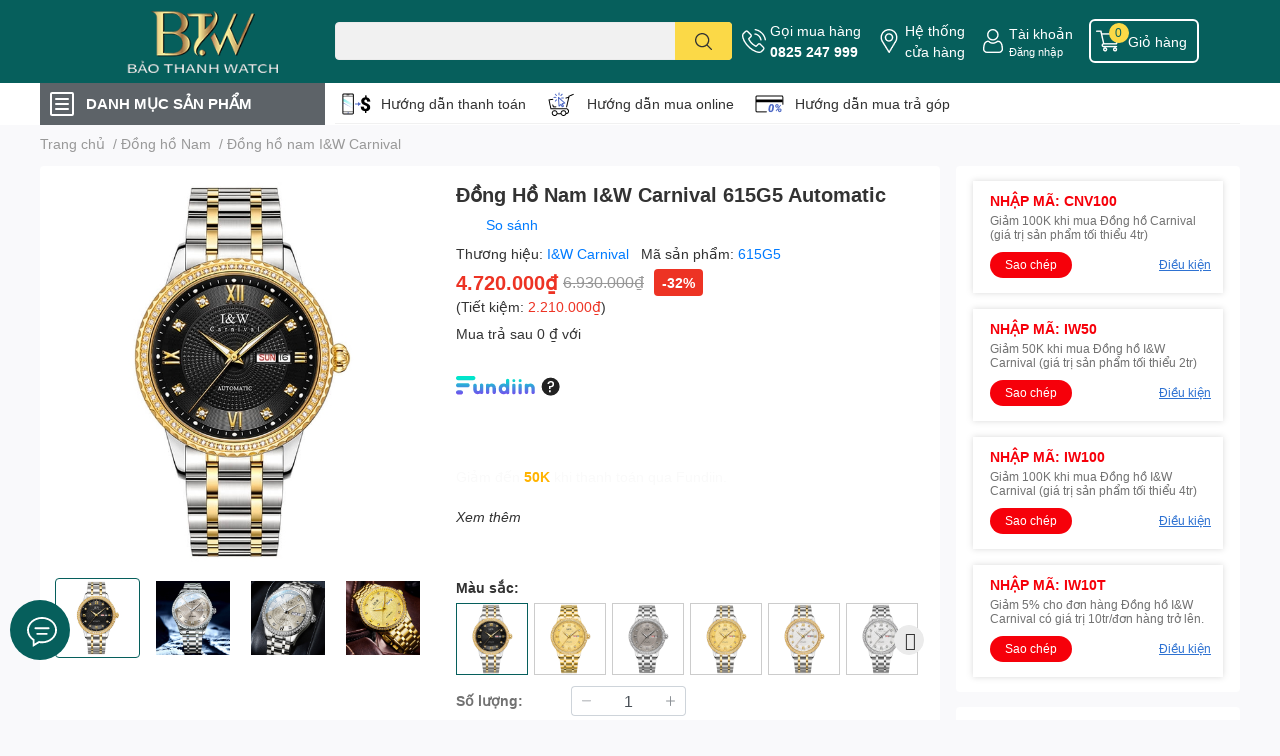

--- FILE ---
content_type: text/html; charset=utf-8
request_url: https://donghobaothanh.vn/dong-ho-nam-chinh-hang-i-w-carnival-615g5
body_size: 73128
content:
<!DOCTYPE html>  
<html lang="vi">
	<head>
		<script> 
			window.dataLayer = window.dataLayer || [];
		</script>

		<meta name="google-site-verification" content="r1V30ZtBvQpxfJUVF25s9cGE8kPrisuuwBpkPB81cto" />
		<meta name="facebook-domain-verification" content="kgd2lqyg93ghimszx15n6bdowxfvzw" />

		<!-- Google Tag Manager -->
		<script>(function(w,d,s,l,i){w[l]=w[l]||[];w[l].push({'gtm.start':
															  new Date().getTime(),event:'gtm.js'});var f=d.getElementsByTagName(s)[0],
	j=d.createElement(s),dl=l!='dataLayer'?'&l='+l:'';j.async=true;j.src=
		'https://www.googletagmanager.com/gtm.js?id='+i+dl;f.parentNode.insertBefore(j,f);
									})(window,document,'script','dataLayer','GTM-KPSK2CR');</script>
		<!-- End Google Tag Manager -->

		<meta name="google-site-verification" content="of7jPTzrWQXPO6lqfnGaMOQXTr4qRVV26GtWVWzcCM4" />
		<meta charset="UTF-8" />
		<meta name="theme-color" content="" />
		<link rel="canonical" href="https://donghobaothanh.vn/dong-ho-nam-chinh-hang-i-w-carnival-615g5"/>
		<meta name='revisit-after' content='2 days' />
		<meta name="robots" content="noodp,index,follow" />
		<meta name="viewport" content="width=device-width, initial-scale=1.0, maximum-scale=1.0"/>

		<meta name="description" content="Đồng Hồ Nam Chính Hãng I&W Carnival 615G5 Automatic. Hãy Cùng Khám Phá Các Mẫu Đồng Hồ Nam Chính Hãng Đẹp Nhất. Free Ship - Trả Góp 0% LS.">
		<title>Đồng Hồ Nam Chính Hãng I&W Carnival 615G5 Automatic		</title>
		<meta name="keywords" content="Đồng Hồ Nam I&W Carnival 615G5 Automatic, Đồng hồ nam dây kim loại, Đồng hồ nam chính hãng, Đồng hồ IW Carnival, Đồng Hồ Nam I&W Carnival Dây Thép, Đồng hồ cơ nam dây thép, Đồng hồ cơ nam dưới 5 triệu, Đồng hồ nam Carnival dây thép, Đồng hồ nam Carnival máy cơ, Đồng hồ dây thép, Đồng hồ cơ, Tất cả sản phẩm, Đồng hồ nam, Đồng hồ nam máy cơ, Đồng hồ nam dây thép, Đồng hồ Carnival, Đồng Hồ I&W Carnival, Đồng hồ nam Carnival, Đồng hồ nam I&W Carnival, 39-41 mm, danhmuc_Đồng hồ nam I&W Carnival, Dây thép, Mặt đen, sanphamlienquan_donghonam, Đồng hồ cơ, Đồng hồ dây thép, Đồng hồ I&W, Đồng hồ nam, Đồng hồ nam dây thép, Đồng hồ nam máy cơ, Đồng Hồ Bảo Thanh, donghobaothanh.vn"/>		
		

	<meta property="og:type" content="product">
	<meta property="og:title" content="Đồng Hồ Nam I&W Carnival 615G5 Automatic">
	
		<meta property="og:image" content="https://bizweb.dktcdn.net/thumb/grande/100/472/501/products/dong-ho-nam-iw-carnival-615g-chinh-hang-avt-5-d73a6d4f-5ca0-4bc1-8b31-f0dd2f4ba44e.jpg?v=1677120933010">
		<meta property="og:image:secure_url" content="https://bizweb.dktcdn.net/thumb/grande/100/472/501/products/dong-ho-nam-iw-carnival-615g-chinh-hang-avt-5-d73a6d4f-5ca0-4bc1-8b31-f0dd2f4ba44e.jpg?v=1677120933010">
	
		<meta property="og:image" content="https://bizweb.dktcdn.net/thumb/grande/100/472/501/products/615g-1-6392d155-c06f-4488-944c-69a7a22b5d18-9ec4e647-f771-4d84-8d79-3d799ea88187.jpg?v=1677120933010">
		<meta property="og:image:secure_url" content="https://bizweb.dktcdn.net/thumb/grande/100/472/501/products/615g-1-6392d155-c06f-4488-944c-69a7a22b5d18-9ec4e647-f771-4d84-8d79-3d799ea88187.jpg?v=1677120933010">
	
		<meta property="og:image" content="https://bizweb.dktcdn.net/thumb/grande/100/472/501/products/615g-2-66a2b91b-44e0-48b2-8068-c0d884c89196-743af392-4419-4654-9093-b56b3a14d187.jpg?v=1677120933010">
		<meta property="og:image:secure_url" content="https://bizweb.dktcdn.net/thumb/grande/100/472/501/products/615g-2-66a2b91b-44e0-48b2-8068-c0d884c89196-743af392-4419-4654-9093-b56b3a14d187.jpg?v=1677120933010">
	
	<meta property="og:price:amount" content="4.520.000">
	<meta property="og:price:currency" content="VND">

<meta property="og:description" content="Đồng Hồ Nam Chính Hãng I&W Carnival 615G5 Automatic. Hãy Cùng Khám Phá Các Mẫu Đồng Hồ Nam Chính Hãng Đẹp Nhất. Free Ship - Trả Góp 0% LS.">
<meta property="og:url" content="https://donghobaothanh.vn/dong-ho-nam-chinh-hang-i-w-carnival-615g5">
<meta property="og:site_name" content="Đồng Hồ Bảo Thanh">

		<link rel="icon" href="//bizweb.dktcdn.net/100/472/501/themes/906996/assets/favicon.png?1759754982449" type="image/x-icon" />
		<link  rel="dns-prefetch" href="https://fonts.googleapis.com">
<link  rel="dns-prefetch" href="https://fonts.gstatic.com" >
<link  rel="dns-prefetch" href="https://bizweb.dktcdn.net" >
<link rel="dns-prefetch" href="https://donghobaothanh.vn">
<!--
<link rel="preload" as='style' type="text/css" href="//bizweb.dktcdn.net/100/472/501/themes/906996/assets/main.css?1759754982449" />
-->

<link rel="preload" as='style'  type="text/css" href="//bizweb.dktcdn.net/100/472/501/themes/906996/assets/index.css?1759754982449">
<link rel="preload" as='style'  type="text/css" href="//bizweb.dktcdn.net/100/472/501/themes/906996/assets/bootstrap-4-3-min.css?1759754982449">
<link rel="preload" as='style'  type="text/css" href="//bizweb.dktcdn.net/100/472/501/themes/906996/assets/responsive.css?1759754982449">
<link rel="preload" as='style'  type="text/css" href="//bizweb.dktcdn.net/100/472/501/themes/906996/assets/product-infor-style.css?1759754982449">
<link rel="preload" as='style'  type="text/css" href="//bizweb.dktcdn.net/100/472/501/themes/906996/assets/quickviews-popup-cart.css?1759754982449">


<link rel="preload" as="image" href="//bizweb.dktcdn.net/thumb/large/100/472/501/products/dong-ho-nam-iw-carnival-615g-chinh-hang-avt-5-d73a6d4f-5ca0-4bc1-8b31-f0dd2f4ba44e.jpg?v=1677120933010">

		
		<link rel="stylesheet" href="//bizweb.dktcdn.net/100/472/501/themes/906996/assets/bootstrap-4-3-min.css?1759754982449">

		<style>
			:root{
				--text-color: #333333;
				--body-background: #F9F9FB;
				--text-secondary-color: #8F8F8F;
				--primary-color: #065f5c;
				--secondary-color:#fbd947;
				--price-color: #ed3324;
				--header-background: #065f5c;
				--header-color: #ffffff;
				--subheader-background: #ffffff;
				--subheader-color: #5d6368;
				--label-background: #ed3324;
				--label-color: #ffffff;
				--footer-bg:#ffffff;
				--footer-color:#333333;
				--show-loadmore: none!important;				--order-loadmore: -1!important;				--sale-pop-color: #065f5d;
				--buynow-bg: #ed3324;
				--buynow-text-color: #ffffff;
				--cta-color: #ed3324;
				--coupon-title-color: #f6000a;
				--coupon-button-color: #f6000a;
				--col-menu: 1;
				--border-color: #f1f1f1;
				--link-color: #2F80ED;
				--coupon-code-background: #e60912;
			}
			@font-face {
				font-family: 'Lato';
				font-style: normal;
				font-weight: 300;
				font-display: swap;
				src: url(//bizweb.dktcdn.net/100/472/501/themes/906996/assets/lato-light.woff2?1759754982449) format('woff2');
			}
			@font-face {
				font-family: 'Lato';
				font-style: normal;
				font-weight: 400;
				font-display: swap;
				src: url(//bizweb.dktcdn.net/100/472/501/themes/906996/assets/lato-regular.woff2?1759754982449) format('woff2');
			}
			@font-face {
				font-family: 'Lato';
				font-style: normal;
				font-weight: 700;
				font-display: swap;
				src: url(//bizweb.dktcdn.net/100/472/501/themes/906996/assets/lato-bold.woff2?1759754982449) format('woff2');
			}
		</style>
		<link href="//bizweb.dktcdn.net/100/472/501/themes/906996/assets/main.css?1759754982449" rel="stylesheet"/>
		
		<style>
	.swatch-element {
		position: relative;
		margin: 8px 10px 0px 0px;
	}
	.swatch-element.color {
		margin: 8px 15px 0px 0px;
	}
	.swatch-element.color .trang {
		background-color: #fcfcfc;
	}
	.swatch-element.color .xanh-ngoc {
		background-color: #0572ff;
	}
	.swatch-element.color .hong {
		background-color: #f662d6;
	}
	.swatch-element.color .den {
		background-color: #000;
	}
	.swatch-element.color .do {
		background-color: #f20808;
	}
	.swatch-element.color .vang {
		background-color: #fcef05;
	}
	.swatch-element.color .xam {
		background-color: #615a5a;
	}
	.swatch-element.color .xanh-nuoc-bien {
		background-color: #3a40fa;
	}
	.swatch-element.color .xanh-luc {
		background-color: #00b7ff;
	}
	.swatch-element.color .tim {
		background-color: #c500ff;
	}

								.swatch-element.color .mat-trang {
		background-color:#ffffff;
	}
	.swatch-element.color .mat-trang.image-type {
		background: url(//bizweb.dktcdn.net/100/472/501/themes/906996/assets/color_1.png?1759754982449) no-repeat center center;
		background-size: cover;
	}
									.swatch-element.color .mat-den {
		background-color:#000203;
	}
	.swatch-element.color .mat-den.image-type {
		background: url(//bizweb.dktcdn.net/100/472/501/themes/906996/assets/color_2.png?1759754982449) no-repeat center center;
		background-size: cover;
	}
									.swatch-element.color .mat-xanh {
		background-color:#7e7e7e;
	}
	.swatch-element.color .mat-xanh.image-type {
		background: url(//bizweb.dktcdn.net/100/472/501/themes/906996/assets/color_3.png?1759754982449) no-repeat center center;
		background-size: cover;
	}
									.swatch-element.color .mat-ngoc-trai {
		background-color:#e80000;
	}
	.swatch-element.color .mat-ngoc-trai.image-type {
		background: url(//bizweb.dktcdn.net/100/472/501/themes/906996/assets/color_4.png?1759754982449) no-repeat center center;
		background-size: cover;
	}
									.swatch-element.color .mat-khac {
		background-color:#000000;
	}
	.swatch-element.color .mat-khac.image-type {
		background: url(//bizweb.dktcdn.net/100/472/501/themes/906996/assets/color_5.png?1759754982449) no-repeat center center;
		background-size: cover;
	}
									.swatch-element.color .mat-vang {
		background-color:#ffd1d1;
	}
	.swatch-element.color .mat-vang.image-type {
		background: url(//bizweb.dktcdn.net/100/472/501/themes/906996/assets/color_6.png?1759754982449) no-repeat center center;
		background-size: cover;
	}
									.swatch-element.color .tim {
		background-color:#a000bb;
	}
	.swatch-element.color .tim.image-type {
		background: url(//bizweb.dktcdn.net/100/472/501/themes/906996/assets/color_7.png?1759754982449) no-repeat center center;
		background-size: cover;
	}
									.swatch-element.color .xanh-reu {
		background-color:#008070;
	}
	.swatch-element.color .xanh-reu.image-type {
		background: url(//bizweb.dktcdn.net/100/472/501/themes/906996/assets/color_8.png?1759754982449) no-repeat center center;
		background-size: cover;
	}
									.swatch-element.color .kem {
		background-color:#fff8e2;
	}
	.swatch-element.color .kem.image-type {
		background: url(//bizweb.dktcdn.net/100/472/501/themes/906996/assets/color_9.png?1759754982449) no-repeat center center;
		background-size: cover;
	}
									.swatch-element.color .bac {
		background-color:#f0f0f0;
	}
	.swatch-element.color .bac.image-type {
		background: url(//bizweb.dktcdn.net/100/472/501/themes/906996/assets/color_10.png?1759754982449) no-repeat center center;
		background-size: cover;
	}
		
	.swatch-element.color + .tooltip {
		z-index: -1;
		white-space: nowrap;
	}
	.swatch-element.color:hover + .tooltip {
		opacity: 1;
		z-index: 100;
		top: -30px;
		min-width: 30px;
		background: #000;
		color: #fff;
		padding: 4px 6px;
		font-size: 10px;
		border-radius: 4px;
	}
	.swatch-element.color:hover + .tooltip:after {
		content: '';
		position: absolute;
		left: 16px;
		bottom: -3px;
		width: 0;
		height: 0;
		border-style: solid;
		border-width: 3px 2.5px 0 2.5px;
		border-color: #000 transparent transparent transparent;
	}
	.swatch-element label {
		padding: 10px;
		font-size: 14px;
		border-radius: 6px;
		height: 30px !important;
		min-width: auto !important;
		white-space: nowrap;
		display: flex;
		align-items: center;
		justify-content: center;
		border: 1px solid #ccc;
		border-radius: 4px;
	}
	.swatch-element input {
		width: 100%;
		height: 100%;
		opacity: 0;
		position: absolute;
		z-index: 3;
		top: 0;
		left: 0;
		cursor: pointer;
	}
	.swatch .swatch-element input:checked + label {
		border-color: var(--primary-color) !important;
		color: var(--primary-color);
		position: relative;
	}
	.swatch .swatch-element input:checked + label:after {
		content: none;
		background: url("[data-uri]");
		background-repeat: no-repeat;
		background-size: contain;
		position: absolute;
		top: 0px;
		right: 0;
		width: 6px;
		height: 6px;
	}
	.swatch .swatch-element input:checked + label:before {
		content: none;
		padding: 4px;
		font-size: 10px;
		line-height: 1;
		position: absolute;
		top: -15px;
		right: -13px;
		background: var(--primary-color);
		width: 26px;
		height: 24px;
		transform: rotate(45deg);
	}
	.swatch .color label {
		width: 24px;
		min-width: unset !important;
		height: 24px !important;
		line-height: 24px !important;
		border-radius: 6px !important;
	}
	.swatch .color label:before {
		content: none;
	}
	.swatch {/*
		display: flex;
		align-items: center;
		flex-wrap: wrap;
		padding: 0 0 10px;
		*/
	}
	.swatch_group {
		display: flex;
		align-items: center;
		flex-wrap: wrap;
		padding: 0 0 10px;
	}
	.swatch .header {
		font-weight: bold;
		padding-right: 20px;
		min-width: 115px;
		color: #333;
	}
	.swatch .color label {
		position: relative;
		z-index: 2;
		border-radius: 100% !important;
	}
	/*
	.swatch .color span {
		content: '';
		position: absolute;
		width: 30px;
		height: 30px;
		border-radius: 100%;
		background: #fff;
		top: 50%;
		left: 50%;
		z-index: 0;
		transform: translate(-50%, -50%);
	}
	
	.swatch .color input:checked + label {
		border-color: #eee !important;
	}

	.swatch .color input:checked ~ span {
		opacity: 1;
		border: 2px solid var(--primary-color);
	}
		*/
	.quick-view-product .swatch {
		padding: var(--block-spacing) 0;
	}
	.item_product_main .swatch-element.color {
		margin-right: 5px;
		margin-top: 5px;
	}
	.item_product_main .swatch .color label {
		width: 26px;
		height: 26px!important;
		line-height: 26px!important;
		padding: 0;
	}
</style>		
						
		
		<link href="//bizweb.dktcdn.net/100/472/501/themes/906996/assets/product-style.css?1759754982449" rel="stylesheet" type="text/css" media="all" />
		
		
		
		<link rel="preload" as="script" href="//bizweb.dktcdn.net/100/472/501/themes/906996/assets/jquery.js?1759754982449" />
		<script src="//bizweb.dktcdn.net/100/472/501/themes/906996/assets/jquery.js?1759754982449" type="text/javascript"></script>

		<link rel="preload" as="script" href="//bizweb.dktcdn.net/100/472/501/themes/906996/assets/slick-min.js?1759754982449" />
		<script src="//bizweb.dktcdn.net/100/472/501/themes/906996/assets/slick-min.js?1759754982449" type="text/javascript"></script>

		<link href="//bizweb.dktcdn.net/100/472/501/themes/906996/assets/responsive.scss.css?1759754982449" rel="stylesheet" type="text/css" media="all" />
		
		<script>
	var Bizweb = Bizweb || {};
	Bizweb.store = 'thanhcongmoingay.mysapo.net';
	Bizweb.id = 472501;
	Bizweb.theme = {"id":906996,"name":"Đồng Hồ Bảo Thanh - 08/05","role":"main"};
	Bizweb.template = 'product';
	if(!Bizweb.fbEventId)  Bizweb.fbEventId = 'xxxxxxxx-xxxx-4xxx-yxxx-xxxxxxxxxxxx'.replace(/[xy]/g, function (c) {
	var r = Math.random() * 16 | 0, v = c == 'x' ? r : (r & 0x3 | 0x8);
				return v.toString(16);
			});		
</script>
<script>
	(function () {
		function asyncLoad() {
			var urls = ["https://google-shopping-v2.sapoapps.vn/api/conversion-tracker/global-tag/2857?store=thanhcongmoingay.mysapo.net","https://google-shopping-v2.sapoapps.vn/api/conversion-tracker/event-tag/2857?store=thanhcongmoingay.mysapo.net","//newproductreviews.sapoapps.vn/assets/js/productreviews.min.js?store=thanhcongmoingay.mysapo.net","https://buyx-gety.sapoapps.vn/assets/script.v2.js?store=thanhcongmoingay.mysapo.net","https://aff.sapoapps.vn/api/proxy/scripttag.js?store=thanhcongmoingay.mysapo.net"];
			for (var i = 0; i < urls.length; i++) {
				var s = document.createElement('script');
				s.type = 'text/javascript';
				s.async = true;
				s.src = urls[i];
				var x = document.getElementsByTagName('script')[0];
				x.parentNode.insertBefore(s, x);
			}
		};
		window.attachEvent ? window.attachEvent('onload', asyncLoad) : window.addEventListener('load', asyncLoad, false);
	})();
</script>


<script>
	window.BizwebAnalytics = window.BizwebAnalytics || {};
	window.BizwebAnalytics.meta = window.BizwebAnalytics.meta || {};
	window.BizwebAnalytics.meta.currency = 'VND';
	window.BizwebAnalytics.tracking_url = '/s';

	var meta = {};
	
	meta.product = {"id": 29042022, "vendor": "I&W Carnival", "name": "Đồng Hồ Nam I&W Carnival 615G5 Automatic",
	"type": "Đồng hồ nam", "price": 4520000 };
	
	
	for (var attr in meta) {
	window.BizwebAnalytics.meta[attr] = meta[attr];
	}
</script>

	
		<script src="/dist/js/stats.min.js?v=96f2ff2"></script>
	



<!-- Google tag (gtag.js) -->
<script async src="https://www.googletagmanager.com/gtag/js?id=G-CMECV7H7SE"></script>
<script>
  window.dataLayer = window.dataLayer || [];
  function gtag(){dataLayer.push(arguments);}
  gtag('js', new Date());

  gtag('config', 'G-CMECV7H7SE');
</script>
<script>

	window.enabled_enhanced_ecommerce = true;

</script>

<script>

	try {
		gtag('event', 'view_item', {
			items: [
				{
					id: 29042022,
					name: "Đồng Hồ Nam I&W Carnival 615G5 Automatic",
					brand: "I&W Carnival",
					category: "Đồng hồ nam",
					variant: "615G5",
					price: '4520000'
				}
			]
		});
	} catch(e) { console.error('ga script error', e);}

</script>




<!--Facebook Pixel Code-->
<script>
	!function(f, b, e, v, n, t, s){
	if (f.fbq) return; n = f.fbq = function(){
	n.callMethod?
	n.callMethod.apply(n, arguments):n.queue.push(arguments)}; if (!f._fbq) f._fbq = n;
	n.push = n; n.loaded = !0; n.version = '2.0'; n.queue =[]; t = b.createElement(e); t.async = !0;
	t.src = v; s = b.getElementsByTagName(e)[0]; s.parentNode.insertBefore(t, s)}
	(window,
	document,'script','https://connect.facebook.net/en_US/fbevents.js');
	fbq('init', '519741767017412', {} , {'agent': 'plsapo'}); // Insert your pixel ID here.
	fbq('track', 'PageView',{},{ eventID: Bizweb.fbEventId });
	
	fbq('track', 'ViewContent', {
	content_ids: [29042022],
	content_name: '"Đồng Hồ Nam I&W Carnival 615G5 Automatic"',
	content_type: 'product_group',
	value: '4520000',
	currency: window.BizwebAnalytics.meta.currency
	}, { eventID: Bizweb.fbEventId });
	
</script>
<noscript>
	<img height='1' width='1' style='display:none' src='https://www.facebook.com/tr?id=519741767017412&ev=PageView&noscript=1' />
</noscript>
<!--DO NOT MODIFY-->
<!--End Facebook Pixel Code-->



<script>
	var eventsListenerScript = document.createElement('script');
	eventsListenerScript.async = true;
	
	eventsListenerScript.src = "/dist/js/store_events_listener.min.js?v=1b795e9";
	
	document.getElementsByTagName('head')[0].appendChild(eventsListenerScript);
</script>






		

		
<script type="application/ld+json">
        {
        "@context": "http://schema.org",
        "@type": "BreadcrumbList",
        "itemListElement": 
        [
            {
                "@type": "ListItem",
                "position": 1,
                "item": 
                {
                  "@id": "https://donghobaothanh.vn",
                  "name": "Trang chủ"
                }
            },
      
            {
                "@type": "ListItem",
                "position": 2,
                "item": 
                {
                  "@id": "https://donghobaothanh.vn/dong-ho-nam-chinh-hang-i-w-carnival-615g5",
                  "name": "Đồng Hồ Nam I&W Carnival 615G5 Automatic"
                }
            }
      
        
      
      
      
      
    
        ]
        }
</script>
		<!--
Theme Information
--------------------------------------
Theme ID: EGA TechStore
Version: v1.3.2_20220923
Company: EGANY
changelog: //bizweb.dktcdn.net/100/472/501/themes/906996/assets/ega-changelog.js?1759754982449
---------------------------------------
-->

		<script>var ProductReviewsAppUtil=ProductReviewsAppUtil || {};ProductReviewsAppUtil.store={name: 'Đồng Hồ Bảo Thanh'};</script>
				<link href="//bizweb.dktcdn.net/100/472/501/themes/906996/assets/appcombo.css?1759754982449" rel="stylesheet" type="text/css" media="all" />
		<link href="//bizweb.dktcdn.net/100/472/501/themes/906996/assets/cf-stylesheet.css?1759754982449" rel="stylesheet" type="text/css" media="all" />

		<link href="//bizweb.dktcdn.net/100/472/501/themes/906996/assets/appbulk-product-statistics.css?1759754982449" rel="stylesheet" type="text/css" media="all" />

		<script> 
			window.dataLayer = window.dataLayer || [];
		</script>
	</head>
	<body id="template-product">
		<div class="opacity_menu"></div>
		<header class="header header_menu">
	<div class="mid-header wid_100 d-flex align-items-center">
		<div class="container ">
			<div class="row align-items-center">
				<div class="col-2 col-sm-3 header-right d-lg-none d-block">
					<div class="toggle-nav btn menu-bar mr-4 ml-0 p-0  d-lg-none d-flex text-white">
						<span class="bar"></span>
						<span class="bar"></span>
						<span class="bar"></span>
					</div>
				</div>
				<div class="col-6 col-lg-2 col-xl-3 header-left">
					
					<a href="/" class="logo-wrapper " title='Đồng Hồ Bảo Thanh'>
						<img loading="lazy" class="img-fluid"
							 src="//bizweb.dktcdn.net/100/472/501/themes/906996/assets/logo.png?1759754982449" 
							 alt="logo Đồng Hồ Bảo Thanh"
							 width="248"
							 height="63"
							 >
					</a>
					

				</div>
				<div class="col-lg-4 col-12 header-center pl-lg-0" id="search-header">
					<form action="/search" method="get" class="input-group search-bar custom-input-group " role="search">
	<input type="text" name="query" value="" autocomplete="off" 
		   class="input-group-field auto-search form-control " required="" 
		   data-placeholder="Nhập sản phẩm bạn muốn tìm kiếm">
	<input type="hidden" name="type" value="product">
	<span class="input-group-btn btn-action">
		<button type="submit"  aria-label="search" class="btn text-white icon-fallback-text h-100">
			<svg class="icon">
	<use xlink:href="#icon-search" />
</svg>		</button>
	</span>

</form>
	
<div class="search-overlay">
	
</div>

					
									</div>
				<div class="col-4 col-sm-3 col-lg-6 col-xl-5 pl-0">
					<ul class="header-right mb-0 list-unstyled d-flex align-items-center">
	<li class='media d-lg-flex d-none hotline'>
		<img loading="lazy"
			 src="//bizweb.dktcdn.net/100/472/501/themes/906996/assets/phone-icon.png?1759754982449" 
			 width="24" height="24" class="mr-1 align-self-center" 
			 alt="phone-icon"/>

		<div class="media-body d-md-flex flex-column d-none ">
			<span>Gọi mua hàng</span>
			<a class="font-weight-bold d-block" href="tel:0825247999" title="0825 247 999">
				0825 247 999
			</a>
		</div>
	</li>
	<li class='ml-md-3 media d-lg-flex d-none hotline'>
		<img loading="lazy"
			 src="//bizweb.dktcdn.net/100/472/501/themes/906996/assets/address-icon.png?1759754982449" 
			 width="24" height="24" class="mr-1 align-self-center" 
			 alt="address-icon"/>

		<div class="media-body d-md-flex flex-column d-none ">
			<a href="/he-thong-cua-hang" 
			   title="Hệ thống cửa hàng">
				Hệ thống <br/> cửa hàng
			</a>
		</div>
	</li>
	<li class='ml-4 mr-4 mr-md-0 ml-md-3 media d-lg-flex d-none'>
		<img loading="lazy" src="//bizweb.dktcdn.net/100/472/501/themes/906996/assets/account-icon.png?1759754982449"  
			 width="24" height="24" alt="account_icon"
			 class="mr-1 align-self-center" />
		<div class="media-body d-md-flex flex-column d-none ">
						<a rel="nofollow" href="/account/login"  class="d-block" title="Tài khoản" >
				Tài khoản
			</a>
			<small>
				<a href="/account/login" title="Đăng nhập" class="font-weight: light">
					Đăng nhập
				</a>
			</small>
			
		</div>
	</li>
		<li class='d-lg-none'>
		<a href="/so-sanh-san-pham" class='position-relative d-block'
		   title="So sánh sản phẩm">
			<img loading="lazy"
				 src="//bizweb.dktcdn.net/100/472/501/themes/906996/assets/compare-icon.png?1759754982449" 
				 width="24" height="24" class="align-self-center" 
				 alt="compare-icon"/>
			<span class='compare-product__header-count position-absolute d-block'>0</span>
		</a>
	</li>
	
	<li class="cartgroup ml-3">
		<div class="mini-cart text-xs-center">
			<a class="img_hover_cart" href="/cart" title="Giỏ hàng" >  
				<img loading="lazy" 
					 src="//bizweb.dktcdn.net/100/472/501/themes/906996/assets/cart-icon.png?1759754982449" 
					 width="24" height="24"
					 alt="cart_icon"
					 />
				<span class='ml-2 d-xl-block d-none'>Giỏ hàng</span>
				<span class="count_item count_item_pr">0</span>
			</a>
			<div class="top-cart-content card ">
				<ul id="cart-sidebar" class="mini-products-list count_li list-unstyled">
					<li class="list-item">
						<ul></ul>
					</li>
					<li class="action">

					</li>
				</ul>
			</div>
		</div>
	</li>
</ul>
				</div>
			</div>
		</div>
	</div>

</header>

<!-- subheader == mobile nav -->
<div class="subheader ">
	<div class="container ">
		<div class="toogle-nav-wrapper" >
			<div class="icon-bar btn menu-bar mr-2 p-0 d-inline-flex">
				<span class="bar"></span>
				<span class="bar"></span>
				<span class="bar"></span>
			</div>
			<strong>DANH MỤC SẢN PHẨM</strong>

			<div class="navigation-wrapper ">
				
				<nav class="h-100">
	<ul  class="navigation list-group list-group-flush scroll">
														<li class="menu-item list-group-item">
			<a href="/" class="menu-item__link" title="Trang chủ">
								<img loading="lazy"
					 width='24'
					 height='24'
					 src="[data-uri]"
					 alt="Trang chủ" />
								<span>Trang chủ</span>
				
			</a>			
				
					</li>
												<li class="menu-item list-group-item">
			<a href="/tat-ca-san-pham-dong-ho-nam" class="menu-item__link" title="Thương hiệu">
								<img loading="lazy"
					 width='24'
					 height='24'
					 src="[data-uri]"
					 alt="Thương hiệu" />
								<span>Thương hiệu</span>
								<i class='float-right' data-toggle-submenu>
					

<svg class="icon" >
	<use xlink:href="#icon-arrow" />
</svg>
				</i>
			</a>			
				
						<div class="submenu scroll">
								<ul class="submenu__list">
					

					
					<li class="submenu__item submenu__item--main">
						<a class="link" href="/dong-ho-lobinni" title="Đồng hồ Lobinni">Đồng hồ Lobinni</a>
					</li>
					
					

					
					<li class="submenu__item submenu__item--main">
						<a class="link" href="/dong-ho-i-w-carnival" title="Đồng hồ I&W Carnival">Đồng hồ I&W Carnival</a>
					</li>
					
					

					
					<li class="submenu__item submenu__item--main">
						<a class="link" href="/dong-ho-bexei" title="Đồng hồ Bexei">Đồng hồ Bexei</a>
					</li>
					
					

					
					<li class="submenu__item submenu__item--main">
						<a class="link" href="/dong-ho-reef-tiger" title="Đồng hồ Reef Tiger">Đồng hồ Reef Tiger</a>
					</li>
					
					

					
					<li class="submenu__item submenu__item--main">
						<a class="link" href="/dong-ho-kassaw" title="Đồng hồ Kassaw">Đồng hồ Kassaw</a>
					</li>
					
					

					
					<li class="submenu__item submenu__item--main">
						<a class="link" href="/dong-ho-bonest-gatti" title="Đồng hồ Bonest Gatti">Đồng hồ Bonest Gatti</a>
					</li>
					
					

					
					<li class="submenu__item submenu__item--main">
						<a class="link" href="/dong-ho-oblvlo" title="Đồng hồ OBLVLO">Đồng hồ OBLVLO</a>
					</li>
					
					

					
					<li class="submenu__item submenu__item--main">
						<a class="link" href="/dong-ho-poniger" title="Đồng hồ Poniger">Đồng hồ Poniger</a>
					</li>
					
					
				</ul>
			</div>
					</li>
												<li class="menu-item list-group-item">
			<a href="/san-pham-noi-bat" class="menu-item__link" title="Sản phẩm nổi bật">
								<img loading="lazy"
					 width='24'
					 height='24'
					 src="[data-uri]"
					 alt="Sản phẩm nổi bật" />
								<span>Sản phẩm nổi bật</span>
				
			</a>			
				
					</li>
												<li class="menu-item list-group-item">
			<a href="/san-pham-ban-chay" class="menu-item__link" title="Sản phẩm bán chạy">
								<img loading="lazy"
					 width='24'
					 height='24'
					 src="[data-uri]"
					 alt="Sản phẩm bán chạy" />
								<span>Sản phẩm bán chạy</span>
				
			</a>			
				
					</li>
												<li class="menu-item list-group-item">
			<a href="/dong-ho-nam" class="menu-item__link" title="Đồng hồ nam">
								<img loading="lazy"
					 width='24'
					 height='24'
					 src="[data-uri]"
					 alt="Đồng hồ nam" />
								<span>Đồng hồ nam</span>
								<i class='float-right' data-toggle-submenu>
					

<svg class="icon" >
	<use xlink:href="#icon-arrow" />
</svg>
				</i>
			</a>			
				
						<div class="submenu scroll">
								<ul class="submenu__list">
					

					
					<li class="submenu__item submenu__item--main">
						<a class="link" href="/dong-ho-nam-lobinni" title="Lobinni">Lobinni</a>
					</li>
					
					

					
					<li class="submenu__item submenu__item--main">
						<a class="link" href="/dong-ho-nam-i-w-carnival" title="I&W Carnival">I&W Carnival</a>
					</li>
					
					

					
					<li class="submenu__item submenu__item--main">
						<a class="link" href="/dong-ho-nam-bexei" title="Bexei">Bexei</a>
					</li>
					
					

					
					<li class="submenu__item submenu__item--main">
						<a class="link" href="/dong-ho-nam-reef-tiger" title="Reef Tiger">Reef Tiger</a>
					</li>
					
					

					
					<li class="submenu__item submenu__item--main">
						<a class="link" href="/dong-ho-nam-kassaw" title="Kassaw">Kassaw</a>
					</li>
					
					

					
					<li class="submenu__item submenu__item--main">
						<a class="link" href="/dong-ho-nam-bonest-gatti" title="Bonest Gatti">Bonest Gatti</a>
					</li>
					
					

					
					<li class="submenu__item submenu__item--main">
						<a class="link" href="/dong-ho-nam-oblvlo" title="OBLVLO">OBLVLO</a>
					</li>
					
					

					
					<li class="submenu__item submenu__item--main">
						<a class="link" href="/dong-ho-poniger" title="Poniger">Poniger</a>
					</li>
					
					
				</ul>
			</div>
					</li>
												<li class="menu-item list-group-item">
			<a href="/dong-ho-nu" class="menu-item__link" title="Đồng hồ nữ">
								<img loading="lazy"
					 width='24'
					 height='24'
					 src="[data-uri]"
					 alt="Đồng hồ nữ" />
								<span>Đồng hồ nữ</span>
								<i class='float-right' data-toggle-submenu>
					

<svg class="icon" >
	<use xlink:href="#icon-arrow" />
</svg>
				</i>
			</a>			
				
						<div class="submenu scroll">
								<ul class="submenu__list">
					

					
					<li class="submenu__item submenu__item--main">
						<a class="link" href="/dong-ho-nu-lobinni" title="Lobinni">Lobinni</a>
					</li>
					
					

					
					<li class="submenu__item submenu__item--main">
						<a class="link" href="/dong-ho-nu-i-w-carnival" title="I&W Carnival">I&W Carnival</a>
					</li>
					
					

					
					<li class="submenu__item submenu__item--main">
						<a class="link" href="/dong-ho-nu-kassaw" title="Kassaw">Kassaw</a>
					</li>
					
					

					
					<li class="submenu__item submenu__item--main">
						<a class="link" href="/dong-ho-nu-bonest-gatti" title="Bonest Gatti">Bonest Gatti</a>
					</li>
					
					
				</ul>
			</div>
					</li>
												<li class="menu-item list-group-item">
			<a href="/dong-ho-doi" class="menu-item__link" title="Đồng hồ đôi">
								<img loading="lazy"
					 width='24'
					 height='24'
					 src="[data-uri]"
					 alt="Đồng hồ đôi" />
								<span>Đồng hồ đôi</span>
								<i class='float-right' data-toggle-submenu>
					

<svg class="icon" >
	<use xlink:href="#icon-arrow" />
</svg>
				</i>
			</a>			
				
						<div class="submenu scroll">
								<ul class="submenu__list">
					

					
					<li class="submenu__item submenu__item--main">
						<a class="link" href="/dong-ho-doi-lobinni" title="Lobinni">Lobinni</a>
					</li>
					
					

					
					<li class="submenu__item submenu__item--main">
						<a class="link" href="/dong-ho-doi-i-w-carnival" title="I&W Carnival">I&W Carnival</a>
					</li>
					
					
				</ul>
			</div>
					</li>
												<li class="menu-item list-group-item">
			<a href="/dong-ho-co" class="menu-item__link" title="Đồng hồ cơ">
								<img loading="lazy"
					 width='24'
					 height='24'
					 src="[data-uri]"
					 alt="Đồng hồ cơ" />
								<span>Đồng hồ cơ</span>
				
			</a>			
				
					</li>
												<li class="menu-item list-group-item">
			<a href="/dong-ho-pin" class="menu-item__link" title="Đồng hồ pin">
								<img loading="lazy"
					 width='24'
					 height='24'
					 src="[data-uri]"
					 alt="Đồng hồ pin" />
								<span>Đồng hồ pin</span>
				
			</a>			
				
					</li>
												<li class="menu-item list-group-item">
			<a href="/dong-ho-day-da" class="menu-item__link" title="Đồng hồ dây da">
								<img loading="lazy"
					 width='24'
					 height='24'
					 src="[data-uri]"
					 alt="Đồng hồ dây da" />
								<span>Đồng hồ dây da</span>
				
			</a>			
				
					</li>
												<li class="menu-item list-group-item">
			<a href="/dong-ho-day-thep" class="menu-item__link" title="Đồng hồ dây thép">
								<img loading="lazy"
					 width='24'
					 height='24'
					 src="[data-uri]"
					 alt="Đồng hồ dây thép" />
								<span>Đồng hồ dây thép</span>
				
			</a>			
				
					</li>
												<li class="menu-item list-group-item">
			<a href="/phu-kien-dong-ho" class="menu-item__link" title="Phụ kiện đồng hồ">
								<img loading="lazy"
					 width='24'
					 height='24'
					 src="[data-uri]"
					 alt="Phụ kiện đồng hồ" />
								<span>Phụ kiện đồng hồ</span>
				
			</a>			
				
					</li>
												<li class="menu-item list-group-item">
			<a href="/gioi-thieu" class="menu-item__link" title="Giới thiệu">
								<img loading="lazy"
					 width='24'
					 height='24'
					 src="[data-uri]"
					 alt="Giới thiệu" />
								<span>Giới thiệu</span>
				
			</a>			
				
					</li>
												<li class="menu-item list-group-item">
			<a href="/lien-he" class="menu-item__link" title="Liên hệ">
								<img loading="lazy"
					 width='24'
					 height='24'
					 src="[data-uri]"
					 alt="Liên hệ" />
								<span>Liên hệ</span>
				
			</a>			
				
					</li>
		
	</ul>
</nav>
				

			</div>

		</div>
		<ul class="shop-policises list-unstyled d-flex align-items-center flex-wrap m-0 pr-0">
							<li>
		<div class="">
			<img class="img-fluid " 
				 src="//bizweb.dktcdn.net/100/472/501/themes/906996/assets/policy_header_image_1.png?1759754982449" 
				 loading="lazy"
				 width="32"
				 height="32"
				 alt="Hướng dẫn thanh toán">
		</div>
		<a class="link" href="/huong-dan-thanh-toan" title="Hướng dẫn thanh toán">Hướng dẫn thanh toán</a>
	</li>
								<li>
		<div class="">
			<img class="img-fluid " 
				 src="//bizweb.dktcdn.net/100/472/501/themes/906996/assets/policy_header_image_2.png?1759754982449" 
				 loading="lazy"
				 width="32"
				 height="32"
				 alt="Hướng dẫn mua online">
		</div>
		<a class="link" href="/huong-dan-mua-online" title="Hướng dẫn mua online">Hướng dẫn mua online</a>
	</li>
								<li>
		<div class="">
			<img class="img-fluid " 
				 src="//bizweb.dktcdn.net/100/472/501/themes/906996/assets/policy_header_image_3.png?1759754982449" 
				 loading="lazy"
				 width="32"
				 height="32"
				 alt="Hướng dẫn mua trả góp">
		</div>
		<a class="link" href="/huong-dan-mua-tra-gop" title="Hướng dẫn mua trả góp">Hướng dẫn mua trả góp</a>
	</li>
			
</ul>
	</div>
</div>
<script type="text/x-custom-template" data-template="sticky-nav">
	<div class="toogle-nav-wrapper w-100 " >
						<div class=" d-flex align-items-center" style="height: 52px; font-size: 1rem; font-weight: 500">
							<div class="icon-bar btn menu-bar mr-3 ml-0 p-0 d-inline-flex">
							<span class="bar"></span>
							<span class="bar"></span>
							<span class="bar"></span>
	</div>
						Danh mục sản phẩm
	</div>

						<div class="navigation-wrapper">
							<nav class="h-100">
	<ul  class="navigation list-group list-group-flush scroll">
														<li class="menu-item list-group-item">
			<a href="/" class="menu-item__link" title="Trang chủ">
								<img loading="lazy"
					 width='24'
					 height='24'
					 src="[data-uri]"
					 alt="Trang chủ" />
								<span>Trang chủ</span>
				
			</a>			
				
					</li>
												<li class="menu-item list-group-item">
			<a href="/tat-ca-san-pham-dong-ho-nam" class="menu-item__link" title="Thương hiệu">
								<img loading="lazy"
					 width='24'
					 height='24'
					 src="[data-uri]"
					 alt="Thương hiệu" />
								<span>Thương hiệu</span>
								<i class='float-right' data-toggle-submenu>
					

<svg class="icon" >
	<use xlink:href="#icon-arrow" />
</svg>
				</i>
			</a>			
				
						<div class="submenu scroll">
								<ul class="submenu__list">
					

					
					<li class="submenu__item submenu__item--main">
						<a class="link" href="/dong-ho-lobinni" title="Đồng hồ Lobinni">Đồng hồ Lobinni</a>
					</li>
					
					

					
					<li class="submenu__item submenu__item--main">
						<a class="link" href="/dong-ho-i-w-carnival" title="Đồng hồ I&W Carnival">Đồng hồ I&W Carnival</a>
					</li>
					
					

					
					<li class="submenu__item submenu__item--main">
						<a class="link" href="/dong-ho-bexei" title="Đồng hồ Bexei">Đồng hồ Bexei</a>
					</li>
					
					

					
					<li class="submenu__item submenu__item--main">
						<a class="link" href="/dong-ho-reef-tiger" title="Đồng hồ Reef Tiger">Đồng hồ Reef Tiger</a>
					</li>
					
					

					
					<li class="submenu__item submenu__item--main">
						<a class="link" href="/dong-ho-kassaw" title="Đồng hồ Kassaw">Đồng hồ Kassaw</a>
					</li>
					
					

					
					<li class="submenu__item submenu__item--main">
						<a class="link" href="/dong-ho-bonest-gatti" title="Đồng hồ Bonest Gatti">Đồng hồ Bonest Gatti</a>
					</li>
					
					

					
					<li class="submenu__item submenu__item--main">
						<a class="link" href="/dong-ho-oblvlo" title="Đồng hồ OBLVLO">Đồng hồ OBLVLO</a>
					</li>
					
					

					
					<li class="submenu__item submenu__item--main">
						<a class="link" href="/dong-ho-poniger" title="Đồng hồ Poniger">Đồng hồ Poniger</a>
					</li>
					
					
				</ul>
			</div>
					</li>
												<li class="menu-item list-group-item">
			<a href="/san-pham-noi-bat" class="menu-item__link" title="Sản phẩm nổi bật">
								<img loading="lazy"
					 width='24'
					 height='24'
					 src="[data-uri]"
					 alt="Sản phẩm nổi bật" />
								<span>Sản phẩm nổi bật</span>
				
			</a>			
				
					</li>
												<li class="menu-item list-group-item">
			<a href="/san-pham-ban-chay" class="menu-item__link" title="Sản phẩm bán chạy">
								<img loading="lazy"
					 width='24'
					 height='24'
					 src="[data-uri]"
					 alt="Sản phẩm bán chạy" />
								<span>Sản phẩm bán chạy</span>
				
			</a>			
				
					</li>
												<li class="menu-item list-group-item">
			<a href="/dong-ho-nam" class="menu-item__link" title="Đồng hồ nam">
								<img loading="lazy"
					 width='24'
					 height='24'
					 src="[data-uri]"
					 alt="Đồng hồ nam" />
								<span>Đồng hồ nam</span>
								<i class='float-right' data-toggle-submenu>
					

<svg class="icon" >
	<use xlink:href="#icon-arrow" />
</svg>
				</i>
			</a>			
				
						<div class="submenu scroll">
								<ul class="submenu__list">
					

					
					<li class="submenu__item submenu__item--main">
						<a class="link" href="/dong-ho-nam-lobinni" title="Lobinni">Lobinni</a>
					</li>
					
					

					
					<li class="submenu__item submenu__item--main">
						<a class="link" href="/dong-ho-nam-i-w-carnival" title="I&W Carnival">I&W Carnival</a>
					</li>
					
					

					
					<li class="submenu__item submenu__item--main">
						<a class="link" href="/dong-ho-nam-bexei" title="Bexei">Bexei</a>
					</li>
					
					

					
					<li class="submenu__item submenu__item--main">
						<a class="link" href="/dong-ho-nam-reef-tiger" title="Reef Tiger">Reef Tiger</a>
					</li>
					
					

					
					<li class="submenu__item submenu__item--main">
						<a class="link" href="/dong-ho-nam-kassaw" title="Kassaw">Kassaw</a>
					</li>
					
					

					
					<li class="submenu__item submenu__item--main">
						<a class="link" href="/dong-ho-nam-bonest-gatti" title="Bonest Gatti">Bonest Gatti</a>
					</li>
					
					

					
					<li class="submenu__item submenu__item--main">
						<a class="link" href="/dong-ho-nam-oblvlo" title="OBLVLO">OBLVLO</a>
					</li>
					
					

					
					<li class="submenu__item submenu__item--main">
						<a class="link" href="/dong-ho-poniger" title="Poniger">Poniger</a>
					</li>
					
					
				</ul>
			</div>
					</li>
												<li class="menu-item list-group-item">
			<a href="/dong-ho-nu" class="menu-item__link" title="Đồng hồ nữ">
								<img loading="lazy"
					 width='24'
					 height='24'
					 src="[data-uri]"
					 alt="Đồng hồ nữ" />
								<span>Đồng hồ nữ</span>
								<i class='float-right' data-toggle-submenu>
					

<svg class="icon" >
	<use xlink:href="#icon-arrow" />
</svg>
				</i>
			</a>			
				
						<div class="submenu scroll">
								<ul class="submenu__list">
					

					
					<li class="submenu__item submenu__item--main">
						<a class="link" href="/dong-ho-nu-lobinni" title="Lobinni">Lobinni</a>
					</li>
					
					

					
					<li class="submenu__item submenu__item--main">
						<a class="link" href="/dong-ho-nu-i-w-carnival" title="I&W Carnival">I&W Carnival</a>
					</li>
					
					

					
					<li class="submenu__item submenu__item--main">
						<a class="link" href="/dong-ho-nu-kassaw" title="Kassaw">Kassaw</a>
					</li>
					
					

					
					<li class="submenu__item submenu__item--main">
						<a class="link" href="/dong-ho-nu-bonest-gatti" title="Bonest Gatti">Bonest Gatti</a>
					</li>
					
					
				</ul>
			</div>
					</li>
												<li class="menu-item list-group-item">
			<a href="/dong-ho-doi" class="menu-item__link" title="Đồng hồ đôi">
								<img loading="lazy"
					 width='24'
					 height='24'
					 src="[data-uri]"
					 alt="Đồng hồ đôi" />
								<span>Đồng hồ đôi</span>
								<i class='float-right' data-toggle-submenu>
					

<svg class="icon" >
	<use xlink:href="#icon-arrow" />
</svg>
				</i>
			</a>			
				
						<div class="submenu scroll">
								<ul class="submenu__list">
					

					
					<li class="submenu__item submenu__item--main">
						<a class="link" href="/dong-ho-doi-lobinni" title="Lobinni">Lobinni</a>
					</li>
					
					

					
					<li class="submenu__item submenu__item--main">
						<a class="link" href="/dong-ho-doi-i-w-carnival" title="I&W Carnival">I&W Carnival</a>
					</li>
					
					
				</ul>
			</div>
					</li>
												<li class="menu-item list-group-item">
			<a href="/dong-ho-co" class="menu-item__link" title="Đồng hồ cơ">
								<img loading="lazy"
					 width='24'
					 height='24'
					 src="[data-uri]"
					 alt="Đồng hồ cơ" />
								<span>Đồng hồ cơ</span>
				
			</a>			
				
					</li>
												<li class="menu-item list-group-item">
			<a href="/dong-ho-pin" class="menu-item__link" title="Đồng hồ pin">
								<img loading="lazy"
					 width='24'
					 height='24'
					 src="[data-uri]"
					 alt="Đồng hồ pin" />
								<span>Đồng hồ pin</span>
				
			</a>			
				
					</li>
												<li class="menu-item list-group-item">
			<a href="/dong-ho-day-da" class="menu-item__link" title="Đồng hồ dây da">
								<img loading="lazy"
					 width='24'
					 height='24'
					 src="[data-uri]"
					 alt="Đồng hồ dây da" />
								<span>Đồng hồ dây da</span>
				
			</a>			
				
					</li>
												<li class="menu-item list-group-item">
			<a href="/dong-ho-day-thep" class="menu-item__link" title="Đồng hồ dây thép">
								<img loading="lazy"
					 width='24'
					 height='24'
					 src="[data-uri]"
					 alt="Đồng hồ dây thép" />
								<span>Đồng hồ dây thép</span>
				
			</a>			
				
					</li>
												<li class="menu-item list-group-item">
			<a href="/phu-kien-dong-ho" class="menu-item__link" title="Phụ kiện đồng hồ">
								<img loading="lazy"
					 width='24'
					 height='24'
					 src="[data-uri]"
					 alt="Phụ kiện đồng hồ" />
								<span>Phụ kiện đồng hồ</span>
				
			</a>			
				
					</li>
												<li class="menu-item list-group-item">
			<a href="/gioi-thieu" class="menu-item__link" title="Giới thiệu">
								<img loading="lazy"
					 width='24'
					 height='24'
					 src="[data-uri]"
					 alt="Giới thiệu" />
								<span>Giới thiệu</span>
				
			</a>			
				
					</li>
												<li class="menu-item list-group-item">
			<a href="/lien-he" class="menu-item__link" title="Liên hệ">
								<img loading="lazy"
					 width='24'
					 height='24'
					 src="[data-uri]"
					 alt="Liên hệ" />
								<span>Liên hệ</span>
				
			</a>			
				
					</li>
		
	</ul>
</nav>
	</div>

	</div>
					<div class="sticky-overlay">

	</div>
</script>
		<section class="bread-crumb mb-1">
	<span class="crumb-border"></span>
	<div class="container ">
		<div class="row">
			<div class="col-12 a-left">
				<ul class="breadcrumb m-0 px-0 py-2">					
					<li class="home">
						<a  href="/" class='link' ><span >Trang chủ</span></a>						
						<span class="mr_lr">&nbsp;/&nbsp;</span>
					</li>
					
					
					
					
					
					
					
					
					
					
					
					
					
					
					
					
					
					
					
					
					
					
					
					
					
					
					
					

					
					
					
					
					
					
					
					
					
					
					
					
					
					
					
					
					
					
					
					
					
					
					
					
					<li>						
						<a href="/dong-ho-nam" title="" class='link'>
							<span >Đồng hồ Nam</span>
						</a>												
						<span class="mr_lr">&nbsp;/&nbsp;</span>
					</li>	
					
					
					
					
					
					
					
					
					
					
					
					
					
					
					
					
					
					
					
					
					
					
					
					
					
					
					
					
					
					
					
					
					
					
					
					
					
					
					
					
					
					
					
					
					
					
					
					
					
					
					
					
					
					
					
					
					
					
					
					
					
					
					
					
					
					
					
					
					
					
					
					
					
					
					
					
					
					
					
					
					
					
					
					
					
					
					
					
					
					
					
					
					<li>						
						<a  href="/dong-ho-nam-i-w-carnival" title="Đồng hồ nam I&W Carnival" class='link'>
							<span>Đồng hồ nam I&W Carnival</span>
						</a>											
					</li>	
					

					
				</ul>
			</div>
		</div>
	</div>
</section>












<link rel="preload" as='style' type="text/css" href="//bizweb.dktcdn.net/100/472/501/themes/906996/assets/lightbox.css?1759754982449">

<link href="//bizweb.dktcdn.net/100/472/501/themes/906996/assets/lightbox.css?1759754982449" rel="stylesheet" type="text/css" media="all" />
<link rel="preload" as="script" href="//bizweb.dktcdn.net/100/472/501/themes/906996/assets/lightgallery.js?1759754982449">
<script src="//bizweb.dktcdn.net/100/472/501/themes/906996/assets/lightgallery.js?1759754982449" type="text/javascript"></script>


<style>
	.bk-btn {
		width: 100%;
		margin-top: 10px;
	}
	.bk-btn .bk-btn-paynow {
		width: 100%;
		line-height: 1.6rem;
	}

	.bk-btn .bk-btn-installment {
		width: 100%;
		line-height: 1.6rem;
		margin-right: 0px;
	}

	.bk-btn .bk-btn-installment-amigo {
		width: 100%;
		line-height: 1.6rem;
		margin-right: 0px;
	}
</style>

<section class="product details-main" itemscope itemtype="http://schema.org/Product">	
	<!-- Start Product Schema -->
	<meta itemprop="category" content="Đồng hồ nam dây kim loại">
	<meta itemprop="url" content="//donghobaothanh.vn/dong-ho-nam-chinh-hang-i-w-carnival-615g5">
	<meta itemprop="name" content="Đồng Hồ Nam I&W Carnival 615G5 Automatic">
	<meta itemprop="image" content="http://bizweb.dktcdn.net/thumb/grande/100/472/501/products/dong-ho-nam-iw-carnival-615g-chinh-hang-avt-5-d73a6d4f-5ca0-4bc1-8b31-f0dd2f4ba44e.jpg?v=1677120933010">
	<meta itemprop="description" content="ĐỒNG HỒ NAM CHÍNH HÃNG I&amp;W 615G&nbsp;- PHIÊN BẢN ĐÍNH ĐÁ CỰC CHẤT

Đàn ông thành đạt luôn mong muốn sở hữu cho mình một chiếc đồng hồ đeo tay đáp ứng đầy đủ các tiêu chí: Sang trọng - Đẳng cấp - Chất lượng. Hiểu được điều này, I&amp;W đã cho ra mắt phiên bản đồng hồ nam chính hãng đính đá với số hiệu I&amp;W 615G, làm thỏa mãn sự mong chờ của các quý ông.

👉Sản phẩm không chỉ đáp ứng thị hiếu bên ngoài mà cả chất lượng bên trong cũng được đánh giá cao. Cụ thể:

🟡 Ấn tượng đầu tiên chắc chắn đến từ ngoại hình của sản phẩm. Với tông mặt đen&nbsp;bắt mắt, mặt&nbsp;đồng hồ được viền đá sang trọng, trau chuốt đến từng chi tiết nhỏ, thể hiện được quyền lực trên cổ tay người đeo.

🟡 Đối nghịch với tông màu nổi bật là thiết kế tối giản vô cùng tinh tế, minh chứng cho câu nói “càng đơn giản thì càng sang”.

🟡 Kích thước nhỏ gọn, với size mặt 41mm cùng độ dày 12mm, thoải mái đeo cả ngày dài mà không lo khó chịu hay cấn&nbsp;tay.

🟡 Mặt kính Sapphire nguyên khối cho vẻ đẹp sáng bóng và khả năng chống trầy tuyệt vời.

🟡 Dây đeo kim loại bằng thép không gỉ 316L mạ vàng PVD làm bật lên khí chất mạnh mẽ, tăng thêm vẻ đẹp sang trọng cho các quý ông thời thượng.

🟡 Bộ máy Japan Miyota Automatic Movement vận hành mượt mà, bền bỉ, độ chính xác cao thuận lợi cho các doanh nhân kiểm soát thời gian của mình.

Đồng Hồ Nam Chính Hãng I&amp;W Carnival 615G5 Automatic&nbsp;được phân phối chính hãng tại Đồng hồ Bảo Thanh - Nơi An Tâm Mua Đồng Hồ Chính Hãng.
✅ Với những ưu điểm trên, I&amp;W 615G xứng đáng là chiếc đồng hồ làm nên đẳng cấp cho những quý ông quyền lực.
&nbsp;
Thông số kỹ thuật



	
	Thương hiệu
	
	I&amp;W Carnival


	
	Quốc gia đăng ký thương hiệu
	
	Thụy Sỹ


	
	Bảo hành
	
	Lên đến 5 năm - Lau dầu miễn phí trọn đời


	
	Mã sản phẩm
	
	615G5


	
	Giới tính
	
	Nam


	
	Kiểu máy
	
	Japan Miyota Automatic Mov't (Máy cơ tự động Miyota - Nhật Bản):
	- 21 chân kính (Jewels).
	- Tần số dao động 21.600 vph.
	- Khả năng trữ cót lên đến hơn 42h.


	
	Đường kính mặt
	
	41 mm


	
	Độ dày
	
	12 mm


	
	Chất liệu vỏ
	
	Thép không gỉ 316L


	
	Chất liệu dây
	
	Thép không gỉ 316L


	
	Mặt kính
	
	Sapphire Crystal nguyên khối chống xước


	
	Độ chịu nước
	
	5 ATM


	
	Đặc điểm nổi bật
	
	- Phong cách thiết kế Dress watch.
	- Mặt số đính đá kết hợp số La Mã tại vị trí 3, 6, 9, 12 giờ.
	- Chức năng: Lịch ngày (01-31), lịch thứ (Mon-Sun) tại vị trí 3 giờ.
	- Kim và mặt số phủ dạ quang.
	- Case back xuyên thấu.


	
	Nơi sản xuất
	
	Trung Quốc


Chương trình khuyến mãi

Nhập mã IW100&nbsp;giảm tiếp 100K [coupon=IW100]
Giảm 10% khi mua sản phẩm thứ 2 trở lên
Tặng Voucher giảm giá khi mua lần sau">
	<div class="d-none" itemprop="brand" itemtype="https://schema.org/Brand" itemscope>
		<meta itemprop="name" content="I&W Carnival" />
	</div>
	<meta itemprop="model" content="">
	<meta itemprop="sku" content="615G5">
	<meta itemprop="gtin" content="615G5">
	<div class="d-none hidden" itemprop="offers" itemscope itemtype="http://schema.org/Offer">
		<div class="inventory_quantity hidden" itemscope itemtype="http://schema.org/ItemAvailability">
			<span class="a-stock" itemprop="supersededBy">
				Còn hàng
			</span>
		</div>
		<link itemprop="availability" href="http://schema.org/InStock">
		<meta itemprop="priceCurrency" content="VND">
		<meta itemprop="price" content="4720000">
		<meta itemprop="url" content="https://donghobaothanh.vn/dong-ho-nam-chinh-hang-i-w-carnival-615g5">
		<span itemprop="UnitPriceSpecification" itemscope itemtype="https://schema.org/Downpayment">
			<meta itemprop="priceType" content="4720000">
		</span>
		<span itemprop="UnitPriceSpecification" itemscope itemtype="https://schema.org/Downpayment">
			<meta itemprop="priceSpecification" content="6930000">
		</span>
		<meta itemprop="priceValidUntil" content="2099-01-01">
	</div>
	<div class="d-none hidden" id="https://donghobaothanh.vn" itemprop="seller" itemtype="http://schema.org/Organization" itemscope>
		<meta itemprop="name" content="Đồng Hồ Bảo Thanh" />
		<meta itemprop="url" content="https://donghobaothanh.vn" />
		<meta itemprop="logo" content="http://bizweb.dktcdn.net/100/472/501/themes/906996/assets/logo.png?1759754982449" />
	</div>
	<!-- End Product Schema -->
		<section class='section mt-0 mb-lg-4 mb-3 mb-sm-0'>
		<div class="container">

			<div class="section wrap-padding-15 wp_product_main m-0">
				<div class="details-product">
					<div class="row m-sm-0">
																								<div class="product-detail-left product-images bg-white py-3 col-12 col-lg-6 col-xl-4 col-lg-6">
							<div class="pb-3 pt-0col_large_default large-image">

								

																<div id="gallery_1" class="slider-for">
									
									

									
									
									
																		<div class="item " data-src="https://bizweb.dktcdn.net/100/472/501/products/dong-ho-nam-iw-carnival-615g-chinh-hang-avt-5-d73a6d4f-5ca0-4bc1-8b31-f0dd2f4ba44e.jpg?v=1677120933010">
										<a class="d-block  pos-relative embed-responsive embed-responsive-1by1" 
										   href="https://bizweb.dktcdn.net/100/472/501/products/dong-ho-nam-iw-carnival-615g-chinh-hang-avt-5-d73a6d4f-5ca0-4bc1-8b31-f0dd2f4ba44e.jpg?v=1677120933010" title="Đồng Hồ Nam I&W Carnival 615G5 Automatic" data-image="https://bizweb.dktcdn.net/100/472/501/products/dong-ho-nam-iw-carnival-615g-chinh-hang-avt-5-d73a6d4f-5ca0-4bc1-8b31-f0dd2f4ba44e.jpg?v=1677120933010" data-zoom-image="https://bizweb.dktcdn.net/100/472/501/products/dong-ho-nam-iw-carnival-615g-chinh-hang-avt-5-d73a6d4f-5ca0-4bc1-8b31-f0dd2f4ba44e.jpg?v=1677120933010"  data-rel="prettyPhoto[product-gallery]" >	
											
																						<img loading="lazy" class=" img-fluid bk-product-image" style="--image-scale: 1;"
												 data-img="https://bizweb.dktcdn.net/100/472/501/products/dong-ho-nam-iw-carnival-615g-chinh-hang-avt-5-d73a6d4f-5ca0-4bc1-8b31-f0dd2f4ba44e.jpg?v=1677120933010" src="//bizweb.dktcdn.net/thumb/grande/100/472/501/products/dong-ho-nam-iw-carnival-615g-chinh-hang-avt-5-d73a6d4f-5ca0-4bc1-8b31-f0dd2f4ba44e.jpg?v=1677120933010" 
												 alt="Đồng Hồ Nam I&W Carnival 615G5 Automatic"
												 width="600"
												 height="600"
												 data-src="https://bizweb.dktcdn.net/100/472/501/products/dong-ho-nam-iw-carnival-615g-chinh-hang-avt-5-d73a6d4f-5ca0-4bc1-8b31-f0dd2f4ba44e.jpg?v=1677120933010"
												 >
											
										</a>
									</div>
																		
									
									
																		<div class="item " data-src="https://bizweb.dktcdn.net/100/472/501/products/615g-1-6392d155-c06f-4488-944c-69a7a22b5d18-9ec4e647-f771-4d84-8d79-3d799ea88187.jpg?v=1677120933010">
										<a class="d-block  pos-relative embed-responsive embed-responsive-1by1" 
										   href="https://bizweb.dktcdn.net/100/472/501/products/615g-1-6392d155-c06f-4488-944c-69a7a22b5d18-9ec4e647-f771-4d84-8d79-3d799ea88187.jpg?v=1677120933010" title="Đồng Hồ Nam I&W Carnival 615G5 Automatic" data-image="https://bizweb.dktcdn.net/100/472/501/products/615g-1-6392d155-c06f-4488-944c-69a7a22b5d18-9ec4e647-f771-4d84-8d79-3d799ea88187.jpg?v=1677120933010" data-zoom-image="https://bizweb.dktcdn.net/100/472/501/products/615g-1-6392d155-c06f-4488-944c-69a7a22b5d18-9ec4e647-f771-4d84-8d79-3d799ea88187.jpg?v=1677120933010"  data-rel="prettyPhoto[product-gallery]" >	
											
																						<img class=" img-fluid bk-product-image" style="--image-scale: 1; "
												 data-img="https://bizweb.dktcdn.net/100/472/501/products/615g-1-6392d155-c06f-4488-944c-69a7a22b5d18-9ec4e647-f771-4d84-8d79-3d799ea88187.jpg?v=1677120933010" src="//bizweb.dktcdn.net/thumb/1024x1024/100/472/501/products/615g-1-6392d155-c06f-4488-944c-69a7a22b5d18-9ec4e647-f771-4d84-8d79-3d799ea88187.jpg?v=1677120933010" 
												 alt="Đồng Hồ Nam I&W Carnival 615G5 Automatic"
												 loading="lazy"
												 width="600"
												 height="600"
												 >
											
										</a>
									</div>
																		
									
									
																		<div class="item " data-src="https://bizweb.dktcdn.net/100/472/501/products/615g-2-66a2b91b-44e0-48b2-8068-c0d884c89196-743af392-4419-4654-9093-b56b3a14d187.jpg?v=1677120933010">
										<a class="d-block  pos-relative embed-responsive embed-responsive-1by1" 
										   href="https://bizweb.dktcdn.net/100/472/501/products/615g-2-66a2b91b-44e0-48b2-8068-c0d884c89196-743af392-4419-4654-9093-b56b3a14d187.jpg?v=1677120933010" title="Đồng Hồ Nam I&W Carnival 615G5 Automatic" data-image="https://bizweb.dktcdn.net/100/472/501/products/615g-2-66a2b91b-44e0-48b2-8068-c0d884c89196-743af392-4419-4654-9093-b56b3a14d187.jpg?v=1677120933010" data-zoom-image="https://bizweb.dktcdn.net/100/472/501/products/615g-2-66a2b91b-44e0-48b2-8068-c0d884c89196-743af392-4419-4654-9093-b56b3a14d187.jpg?v=1677120933010"  data-rel="prettyPhoto[product-gallery]" >	
											
																						<img class=" img-fluid bk-product-image" style="--image-scale: 1; "
												 data-img="https://bizweb.dktcdn.net/100/472/501/products/615g-2-66a2b91b-44e0-48b2-8068-c0d884c89196-743af392-4419-4654-9093-b56b3a14d187.jpg?v=1677120933010" src="//bizweb.dktcdn.net/thumb/1024x1024/100/472/501/products/615g-2-66a2b91b-44e0-48b2-8068-c0d884c89196-743af392-4419-4654-9093-b56b3a14d187.jpg?v=1677120933010" 
												 alt="Đồng Hồ Nam I&W Carnival 615G5 Automatic"
												 loading="lazy"
												 width="600"
												 height="600"
												 >
											
										</a>
									</div>
																		
									
									
																		<div class="item " data-src="https://bizweb.dktcdn.net/100/472/501/products/615g-3-8b79ad5a-031f-49b3-b570-7be3ef5b2e04-fe08b43b-0cc2-42ed-b8c2-4d1e565f71a7.jpg?v=1677120933010">
										<a class="d-block  pos-relative embed-responsive embed-responsive-1by1" 
										   href="https://bizweb.dktcdn.net/100/472/501/products/615g-3-8b79ad5a-031f-49b3-b570-7be3ef5b2e04-fe08b43b-0cc2-42ed-b8c2-4d1e565f71a7.jpg?v=1677120933010" title="Đồng Hồ Nam I&W Carnival 615G5 Automatic" data-image="https://bizweb.dktcdn.net/100/472/501/products/615g-3-8b79ad5a-031f-49b3-b570-7be3ef5b2e04-fe08b43b-0cc2-42ed-b8c2-4d1e565f71a7.jpg?v=1677120933010" data-zoom-image="https://bizweb.dktcdn.net/100/472/501/products/615g-3-8b79ad5a-031f-49b3-b570-7be3ef5b2e04-fe08b43b-0cc2-42ed-b8c2-4d1e565f71a7.jpg?v=1677120933010"  data-rel="prettyPhoto[product-gallery]" >	
											
																						<img class=" img-fluid bk-product-image" style="--image-scale: 1; "
												 data-img="https://bizweb.dktcdn.net/100/472/501/products/615g-3-8b79ad5a-031f-49b3-b570-7be3ef5b2e04-fe08b43b-0cc2-42ed-b8c2-4d1e565f71a7.jpg?v=1677120933010" src="//bizweb.dktcdn.net/thumb/1024x1024/100/472/501/products/615g-3-8b79ad5a-031f-49b3-b570-7be3ef5b2e04-fe08b43b-0cc2-42ed-b8c2-4d1e565f71a7.jpg?v=1677120933010" 
												 alt="Đồng Hồ Nam I&W Carnival 615G5 Automatic"
												 loading="lazy"
												 width="600"
												 height="600"
												 >
											
										</a>
									</div>
																		
									
									
																		<div class="item " data-src="https://bizweb.dktcdn.net/100/472/501/products/615g-4-de6da51b-6998-4511-a65b-e96640f34630-7d896107-4c1b-4c99-a0a7-73385e14aa91.jpg?v=1677120933010">
										<a class="d-block  pos-relative embed-responsive embed-responsive-1by1" 
										   href="https://bizweb.dktcdn.net/100/472/501/products/615g-4-de6da51b-6998-4511-a65b-e96640f34630-7d896107-4c1b-4c99-a0a7-73385e14aa91.jpg?v=1677120933010" title="Đồng Hồ Nam I&W Carnival 615G5 Automatic" data-image="https://bizweb.dktcdn.net/100/472/501/products/615g-4-de6da51b-6998-4511-a65b-e96640f34630-7d896107-4c1b-4c99-a0a7-73385e14aa91.jpg?v=1677120933010" data-zoom-image="https://bizweb.dktcdn.net/100/472/501/products/615g-4-de6da51b-6998-4511-a65b-e96640f34630-7d896107-4c1b-4c99-a0a7-73385e14aa91.jpg?v=1677120933010"  data-rel="prettyPhoto[product-gallery]" >	
											
																						<img class=" img-fluid bk-product-image" style="--image-scale: 1; "
												 data-img="https://bizweb.dktcdn.net/100/472/501/products/615g-4-de6da51b-6998-4511-a65b-e96640f34630-7d896107-4c1b-4c99-a0a7-73385e14aa91.jpg?v=1677120933010" src="//bizweb.dktcdn.net/thumb/1024x1024/100/472/501/products/615g-4-de6da51b-6998-4511-a65b-e96640f34630-7d896107-4c1b-4c99-a0a7-73385e14aa91.jpg?v=1677120933010" 
												 alt="Đồng Hồ Nam I&W Carnival 615G5 Automatic"
												 loading="lazy"
												 width="600"
												 height="600"
												 >
											
										</a>
									</div>
																		
									
									
																		<div class="item " data-src="https://bizweb.dktcdn.net/100/472/501/products/615g-5-6fb61893-becc-4430-ae32-8efe85d3d601-f14eb968-73a4-49cf-9e58-f889f6bc2a7d.jpg?v=1677120933010">
										<a class="d-block  pos-relative embed-responsive embed-responsive-1by1" 
										   href="https://bizweb.dktcdn.net/100/472/501/products/615g-5-6fb61893-becc-4430-ae32-8efe85d3d601-f14eb968-73a4-49cf-9e58-f889f6bc2a7d.jpg?v=1677120933010" title="Đồng Hồ Nam I&W Carnival 615G5 Automatic" data-image="https://bizweb.dktcdn.net/100/472/501/products/615g-5-6fb61893-becc-4430-ae32-8efe85d3d601-f14eb968-73a4-49cf-9e58-f889f6bc2a7d.jpg?v=1677120933010" data-zoom-image="https://bizweb.dktcdn.net/100/472/501/products/615g-5-6fb61893-becc-4430-ae32-8efe85d3d601-f14eb968-73a4-49cf-9e58-f889f6bc2a7d.jpg?v=1677120933010"  data-rel="prettyPhoto[product-gallery]" >	
											
																						<img class=" img-fluid bk-product-image" style="--image-scale: 1; "
												 data-img="https://bizweb.dktcdn.net/100/472/501/products/615g-5-6fb61893-becc-4430-ae32-8efe85d3d601-f14eb968-73a4-49cf-9e58-f889f6bc2a7d.jpg?v=1677120933010" src="//bizweb.dktcdn.net/thumb/1024x1024/100/472/501/products/615g-5-6fb61893-becc-4430-ae32-8efe85d3d601-f14eb968-73a4-49cf-9e58-f889f6bc2a7d.jpg?v=1677120933010" 
												 alt="Đồng Hồ Nam I&W Carnival 615G5 Automatic"
												 loading="lazy"
												 width="600"
												 height="600"
												 >
											
										</a>
									</div>
																		
									
									
																		<div class="item " data-src="https://bizweb.dktcdn.net/100/472/501/products/615g-6-0cff1b19-27e5-4a83-a6a9-80c61cd586e0-ec114a6d-6814-4263-ba35-d09eb30a6d13.jpg?v=1677120933010">
										<a class="d-block  pos-relative embed-responsive embed-responsive-1by1" 
										   href="https://bizweb.dktcdn.net/100/472/501/products/615g-6-0cff1b19-27e5-4a83-a6a9-80c61cd586e0-ec114a6d-6814-4263-ba35-d09eb30a6d13.jpg?v=1677120933010" title="Đồng Hồ Nam I&W Carnival 615G5 Automatic" data-image="https://bizweb.dktcdn.net/100/472/501/products/615g-6-0cff1b19-27e5-4a83-a6a9-80c61cd586e0-ec114a6d-6814-4263-ba35-d09eb30a6d13.jpg?v=1677120933010" data-zoom-image="https://bizweb.dktcdn.net/100/472/501/products/615g-6-0cff1b19-27e5-4a83-a6a9-80c61cd586e0-ec114a6d-6814-4263-ba35-d09eb30a6d13.jpg?v=1677120933010"  data-rel="prettyPhoto[product-gallery]" >	
											
																						<img class=" img-fluid bk-product-image" style="--image-scale: 1; "
												 data-img="https://bizweb.dktcdn.net/100/472/501/products/615g-6-0cff1b19-27e5-4a83-a6a9-80c61cd586e0-ec114a6d-6814-4263-ba35-d09eb30a6d13.jpg?v=1677120933010" src="//bizweb.dktcdn.net/thumb/1024x1024/100/472/501/products/615g-6-0cff1b19-27e5-4a83-a6a9-80c61cd586e0-ec114a6d-6814-4263-ba35-d09eb30a6d13.jpg?v=1677120933010" 
												 alt="Đồng Hồ Nam I&W Carnival 615G5 Automatic"
												 loading="lazy"
												 width="600"
												 height="600"
												 >
											
										</a>
									</div>
																		
									
									
																		<div class="item " data-src="https://bizweb.dktcdn.net/100/472/501/products/615g-7-3866a906-9999-43aa-b461-7043bf418cec-b2b7a6e8-8ecc-494d-bdf9-e99239161cb3.jpg?v=1677120933010">
										<a class="d-block  pos-relative embed-responsive embed-responsive-1by1" 
										   href="https://bizweb.dktcdn.net/100/472/501/products/615g-7-3866a906-9999-43aa-b461-7043bf418cec-b2b7a6e8-8ecc-494d-bdf9-e99239161cb3.jpg?v=1677120933010" title="Đồng Hồ Nam I&W Carnival 615G5 Automatic" data-image="https://bizweb.dktcdn.net/100/472/501/products/615g-7-3866a906-9999-43aa-b461-7043bf418cec-b2b7a6e8-8ecc-494d-bdf9-e99239161cb3.jpg?v=1677120933010" data-zoom-image="https://bizweb.dktcdn.net/100/472/501/products/615g-7-3866a906-9999-43aa-b461-7043bf418cec-b2b7a6e8-8ecc-494d-bdf9-e99239161cb3.jpg?v=1677120933010"  data-rel="prettyPhoto[product-gallery]" >	
											
																						<img class=" img-fluid bk-product-image" style="--image-scale: 1; "
												 data-img="https://bizweb.dktcdn.net/100/472/501/products/615g-7-3866a906-9999-43aa-b461-7043bf418cec-b2b7a6e8-8ecc-494d-bdf9-e99239161cb3.jpg?v=1677120933010" src="//bizweb.dktcdn.net/thumb/1024x1024/100/472/501/products/615g-7-3866a906-9999-43aa-b461-7043bf418cec-b2b7a6e8-8ecc-494d-bdf9-e99239161cb3.jpg?v=1677120933010" 
												 alt="Đồng Hồ Nam I&W Carnival 615G5 Automatic"
												 loading="lazy"
												 width="600"
												 height="600"
												 >
											
										</a>
									</div>
																		
									
									
																		<div class="item " data-src="https://bizweb.dktcdn.net/100/472/501/products/615g-8-b8ced69e-07cc-4b8a-a5ba-9708fe8773ef-b4526c3a-4494-4e0d-8d4a-90701670c86f.jpg?v=1677120933010">
										<a class="d-block  pos-relative embed-responsive embed-responsive-1by1" 
										   href="https://bizweb.dktcdn.net/100/472/501/products/615g-8-b8ced69e-07cc-4b8a-a5ba-9708fe8773ef-b4526c3a-4494-4e0d-8d4a-90701670c86f.jpg?v=1677120933010" title="Đồng Hồ Nam I&W Carnival 615G5 Automatic" data-image="https://bizweb.dktcdn.net/100/472/501/products/615g-8-b8ced69e-07cc-4b8a-a5ba-9708fe8773ef-b4526c3a-4494-4e0d-8d4a-90701670c86f.jpg?v=1677120933010" data-zoom-image="https://bizweb.dktcdn.net/100/472/501/products/615g-8-b8ced69e-07cc-4b8a-a5ba-9708fe8773ef-b4526c3a-4494-4e0d-8d4a-90701670c86f.jpg?v=1677120933010"  data-rel="prettyPhoto[product-gallery]" >	
											
																						<img class=" img-fluid bk-product-image" style="--image-scale: 1; "
												 data-img="https://bizweb.dktcdn.net/100/472/501/products/615g-8-b8ced69e-07cc-4b8a-a5ba-9708fe8773ef-b4526c3a-4494-4e0d-8d4a-90701670c86f.jpg?v=1677120933010" src="//bizweb.dktcdn.net/thumb/1024x1024/100/472/501/products/615g-8-b8ced69e-07cc-4b8a-a5ba-9708fe8773ef-b4526c3a-4494-4e0d-8d4a-90701670c86f.jpg?v=1677120933010" 
												 alt="Đồng Hồ Nam I&W Carnival 615G5 Automatic"
												 loading="lazy"
												 width="600"
												 height="600"
												 >
											
										</a>
									</div>
																		
									
									
																		<div class="item " data-src="https://bizweb.dktcdn.net/100/472/501/products/dong-ho-nam-iw-carnival-615g-chinh-hang-avt-1-0225e630-4787-4f90-b345-f0b765c05596-03868c7e-a8b7-45b7-8a58-37ed2a02b3be.jpg?v=1677120933010">
										<a class="d-block  pos-relative embed-responsive embed-responsive-1by1" 
										   href="https://bizweb.dktcdn.net/100/472/501/products/dong-ho-nam-iw-carnival-615g-chinh-hang-avt-1-0225e630-4787-4f90-b345-f0b765c05596-03868c7e-a8b7-45b7-8a58-37ed2a02b3be.jpg?v=1677120933010" title="Đồng Hồ Nam I&W Carnival 615G5 Automatic" data-image="https://bizweb.dktcdn.net/100/472/501/products/dong-ho-nam-iw-carnival-615g-chinh-hang-avt-1-0225e630-4787-4f90-b345-f0b765c05596-03868c7e-a8b7-45b7-8a58-37ed2a02b3be.jpg?v=1677120933010" data-zoom-image="https://bizweb.dktcdn.net/100/472/501/products/dong-ho-nam-iw-carnival-615g-chinh-hang-avt-1-0225e630-4787-4f90-b345-f0b765c05596-03868c7e-a8b7-45b7-8a58-37ed2a02b3be.jpg?v=1677120933010"  data-rel="prettyPhoto[product-gallery]" >	
											
																						<img class=" img-fluid bk-product-image" style="--image-scale: 1; "
												 data-img="https://bizweb.dktcdn.net/100/472/501/products/dong-ho-nam-iw-carnival-615g-chinh-hang-avt-1-0225e630-4787-4f90-b345-f0b765c05596-03868c7e-a8b7-45b7-8a58-37ed2a02b3be.jpg?v=1677120933010" src="//bizweb.dktcdn.net/thumb/1024x1024/100/472/501/products/dong-ho-nam-iw-carnival-615g-chinh-hang-avt-1-0225e630-4787-4f90-b345-f0b765c05596-03868c7e-a8b7-45b7-8a58-37ed2a02b3be.jpg?v=1677120933010" 
												 alt="Đồng Hồ Nam I&W Carnival 615G5 Automatic"
												 loading="lazy"
												 width="600"
												 height="600"
												 >
											
										</a>
									</div>
																		
									
									
																		<div class="item " data-src="https://bizweb.dktcdn.net/100/472/501/products/dong-ho-nam-iw-carnival-615g-chinh-hang-avt-2-a0d624b6-de3d-4892-ad23-3466ad03b743-512db7f2-7c71-42a0-8912-5ecff4ca3f1b.jpg?v=1677120933010">
										<a class="d-block  pos-relative embed-responsive embed-responsive-1by1" 
										   href="https://bizweb.dktcdn.net/100/472/501/products/dong-ho-nam-iw-carnival-615g-chinh-hang-avt-2-a0d624b6-de3d-4892-ad23-3466ad03b743-512db7f2-7c71-42a0-8912-5ecff4ca3f1b.jpg?v=1677120933010" title="Đồng Hồ Nam I&W Carnival 615G5 Automatic" data-image="https://bizweb.dktcdn.net/100/472/501/products/dong-ho-nam-iw-carnival-615g-chinh-hang-avt-2-a0d624b6-de3d-4892-ad23-3466ad03b743-512db7f2-7c71-42a0-8912-5ecff4ca3f1b.jpg?v=1677120933010" data-zoom-image="https://bizweb.dktcdn.net/100/472/501/products/dong-ho-nam-iw-carnival-615g-chinh-hang-avt-2-a0d624b6-de3d-4892-ad23-3466ad03b743-512db7f2-7c71-42a0-8912-5ecff4ca3f1b.jpg?v=1677120933010"  data-rel="prettyPhoto[product-gallery]" >	
											
																						<img class=" img-fluid bk-product-image" style="--image-scale: 1; "
												 data-img="https://bizweb.dktcdn.net/100/472/501/products/dong-ho-nam-iw-carnival-615g-chinh-hang-avt-2-a0d624b6-de3d-4892-ad23-3466ad03b743-512db7f2-7c71-42a0-8912-5ecff4ca3f1b.jpg?v=1677120933010" src="//bizweb.dktcdn.net/thumb/1024x1024/100/472/501/products/dong-ho-nam-iw-carnival-615g-chinh-hang-avt-2-a0d624b6-de3d-4892-ad23-3466ad03b743-512db7f2-7c71-42a0-8912-5ecff4ca3f1b.jpg?v=1677120933010" 
												 alt="Đồng Hồ Nam I&W Carnival 615G5 Automatic"
												 loading="lazy"
												 width="600"
												 height="600"
												 >
											
										</a>
									</div>
																		
									
									
																		<div class="item " data-src="https://bizweb.dktcdn.net/100/472/501/products/dong-ho-nam-iw-carnival-615g-chinh-hang-avt-3-c9383a90-d5e6-4ce3-82af-c01176d2dd3a-3992c1e4-659e-409c-9c08-7b7f4f960612.jpg?v=1677120933010">
										<a class="d-block  pos-relative embed-responsive embed-responsive-1by1" 
										   href="https://bizweb.dktcdn.net/100/472/501/products/dong-ho-nam-iw-carnival-615g-chinh-hang-avt-3-c9383a90-d5e6-4ce3-82af-c01176d2dd3a-3992c1e4-659e-409c-9c08-7b7f4f960612.jpg?v=1677120933010" title="Đồng Hồ Nam I&W Carnival 615G5 Automatic" data-image="https://bizweb.dktcdn.net/100/472/501/products/dong-ho-nam-iw-carnival-615g-chinh-hang-avt-3-c9383a90-d5e6-4ce3-82af-c01176d2dd3a-3992c1e4-659e-409c-9c08-7b7f4f960612.jpg?v=1677120933010" data-zoom-image="https://bizweb.dktcdn.net/100/472/501/products/dong-ho-nam-iw-carnival-615g-chinh-hang-avt-3-c9383a90-d5e6-4ce3-82af-c01176d2dd3a-3992c1e4-659e-409c-9c08-7b7f4f960612.jpg?v=1677120933010"  data-rel="prettyPhoto[product-gallery]" >	
											
																						<img class=" img-fluid bk-product-image" style="--image-scale: 1; "
												 data-img="https://bizweb.dktcdn.net/100/472/501/products/dong-ho-nam-iw-carnival-615g-chinh-hang-avt-3-c9383a90-d5e6-4ce3-82af-c01176d2dd3a-3992c1e4-659e-409c-9c08-7b7f4f960612.jpg?v=1677120933010" src="//bizweb.dktcdn.net/thumb/1024x1024/100/472/501/products/dong-ho-nam-iw-carnival-615g-chinh-hang-avt-3-c9383a90-d5e6-4ce3-82af-c01176d2dd3a-3992c1e4-659e-409c-9c08-7b7f4f960612.jpg?v=1677120933010" 
												 alt="Đồng Hồ Nam I&W Carnival 615G5 Automatic"
												 loading="lazy"
												 width="600"
												 height="600"
												 >
											
										</a>
									</div>
																		
									
									
																		<div class="item " data-src="https://bizweb.dktcdn.net/100/472/501/products/dong-ho-nam-iw-carnival-615g-chinh-hang-avt-4-bd96b4ba-cfea-4e14-a729-4b6592b1bffa-b364070f-0d73-4fd8-a98a-fc75a54dfac1.jpg?v=1677120933010">
										<a class="d-block  pos-relative embed-responsive embed-responsive-1by1" 
										   href="https://bizweb.dktcdn.net/100/472/501/products/dong-ho-nam-iw-carnival-615g-chinh-hang-avt-4-bd96b4ba-cfea-4e14-a729-4b6592b1bffa-b364070f-0d73-4fd8-a98a-fc75a54dfac1.jpg?v=1677120933010" title="Đồng Hồ Nam I&W Carnival 615G5 Automatic" data-image="https://bizweb.dktcdn.net/100/472/501/products/dong-ho-nam-iw-carnival-615g-chinh-hang-avt-4-bd96b4ba-cfea-4e14-a729-4b6592b1bffa-b364070f-0d73-4fd8-a98a-fc75a54dfac1.jpg?v=1677120933010" data-zoom-image="https://bizweb.dktcdn.net/100/472/501/products/dong-ho-nam-iw-carnival-615g-chinh-hang-avt-4-bd96b4ba-cfea-4e14-a729-4b6592b1bffa-b364070f-0d73-4fd8-a98a-fc75a54dfac1.jpg?v=1677120933010"  data-rel="prettyPhoto[product-gallery]" >	
											
																						<img class=" img-fluid bk-product-image" style="--image-scale: 1; "
												 data-img="https://bizweb.dktcdn.net/100/472/501/products/dong-ho-nam-iw-carnival-615g-chinh-hang-avt-4-bd96b4ba-cfea-4e14-a729-4b6592b1bffa-b364070f-0d73-4fd8-a98a-fc75a54dfac1.jpg?v=1677120933010" src="//bizweb.dktcdn.net/thumb/1024x1024/100/472/501/products/dong-ho-nam-iw-carnival-615g-chinh-hang-avt-4-bd96b4ba-cfea-4e14-a729-4b6592b1bffa-b364070f-0d73-4fd8-a98a-fc75a54dfac1.jpg?v=1677120933010" 
												 alt="Đồng Hồ Nam I&W Carnival 615G5 Automatic"
												 loading="lazy"
												 width="600"
												 height="600"
												 >
											
										</a>
									</div>
																		
									
									
																		<div class="item " data-src="https://bizweb.dktcdn.net/100/472/501/products/dong-ho-nam-iw-carnival-615g-chinh-hang-avt-6-a5dc4563-b4bc-46ea-954d-b37454d52a4b-703152d4-a86e-45ab-8ec0-cabc1c637494.jpg?v=1677120933010">
										<a class="d-block  pos-relative embed-responsive embed-responsive-1by1" 
										   href="https://bizweb.dktcdn.net/100/472/501/products/dong-ho-nam-iw-carnival-615g-chinh-hang-avt-6-a5dc4563-b4bc-46ea-954d-b37454d52a4b-703152d4-a86e-45ab-8ec0-cabc1c637494.jpg?v=1677120933010" title="Đồng Hồ Nam I&W Carnival 615G5 Automatic" data-image="https://bizweb.dktcdn.net/100/472/501/products/dong-ho-nam-iw-carnival-615g-chinh-hang-avt-6-a5dc4563-b4bc-46ea-954d-b37454d52a4b-703152d4-a86e-45ab-8ec0-cabc1c637494.jpg?v=1677120933010" data-zoom-image="https://bizweb.dktcdn.net/100/472/501/products/dong-ho-nam-iw-carnival-615g-chinh-hang-avt-6-a5dc4563-b4bc-46ea-954d-b37454d52a4b-703152d4-a86e-45ab-8ec0-cabc1c637494.jpg?v=1677120933010"  data-rel="prettyPhoto[product-gallery]" >	
											
																						<img class=" img-fluid bk-product-image" style="--image-scale: 1; "
												 data-img="https://bizweb.dktcdn.net/100/472/501/products/dong-ho-nam-iw-carnival-615g-chinh-hang-avt-6-a5dc4563-b4bc-46ea-954d-b37454d52a4b-703152d4-a86e-45ab-8ec0-cabc1c637494.jpg?v=1677120933010" src="//bizweb.dktcdn.net/thumb/1024x1024/100/472/501/products/dong-ho-nam-iw-carnival-615g-chinh-hang-avt-6-a5dc4563-b4bc-46ea-954d-b37454d52a4b-703152d4-a86e-45ab-8ec0-cabc1c637494.jpg?v=1677120933010" 
												 alt="Đồng Hồ Nam I&W Carnival 615G5 Automatic"
												 loading="lazy"
												 width="600"
												 height="600"
												 >
											
										</a>
									</div>
																		
									
									
																		<div class="item " data-src="https://bizweb.dktcdn.net/100/472/501/products/dong-ho-nam-iw-carnival-615g-chinh-hang-avt-7-5d170052-3d89-4b2a-b618-494fc163c615-f7b18d8d-f33d-4a33-be3d-6032389d6d9f.jpg?v=1677120933010">
										<a class="d-block  pos-relative embed-responsive embed-responsive-1by1" 
										   href="https://bizweb.dktcdn.net/100/472/501/products/dong-ho-nam-iw-carnival-615g-chinh-hang-avt-7-5d170052-3d89-4b2a-b618-494fc163c615-f7b18d8d-f33d-4a33-be3d-6032389d6d9f.jpg?v=1677120933010" title="Đồng Hồ Nam I&W Carnival 615G5 Automatic" data-image="https://bizweb.dktcdn.net/100/472/501/products/dong-ho-nam-iw-carnival-615g-chinh-hang-avt-7-5d170052-3d89-4b2a-b618-494fc163c615-f7b18d8d-f33d-4a33-be3d-6032389d6d9f.jpg?v=1677120933010" data-zoom-image="https://bizweb.dktcdn.net/100/472/501/products/dong-ho-nam-iw-carnival-615g-chinh-hang-avt-7-5d170052-3d89-4b2a-b618-494fc163c615-f7b18d8d-f33d-4a33-be3d-6032389d6d9f.jpg?v=1677120933010"  data-rel="prettyPhoto[product-gallery]" >	
											
																						<img class=" img-fluid bk-product-image" style="--image-scale: 1; "
												 data-img="https://bizweb.dktcdn.net/100/472/501/products/dong-ho-nam-iw-carnival-615g-chinh-hang-avt-7-5d170052-3d89-4b2a-b618-494fc163c615-f7b18d8d-f33d-4a33-be3d-6032389d6d9f.jpg?v=1677120933010" src="//bizweb.dktcdn.net/thumb/1024x1024/100/472/501/products/dong-ho-nam-iw-carnival-615g-chinh-hang-avt-7-5d170052-3d89-4b2a-b618-494fc163c615-f7b18d8d-f33d-4a33-be3d-6032389d6d9f.jpg?v=1677120933010" 
												 alt="Đồng Hồ Nam I&W Carnival 615G5 Automatic"
												 loading="lazy"
												 width="600"
												 height="600"
												 >
											
										</a>
									</div>
																		
									
									
																		<div class="item " data-src="https://bizweb.dktcdn.net/100/472/501/products/dong-ho-nam-iw-carnival-615g-chinh-hang-avt-8-013a1ac6-2a5d-44e1-8bf5-2f445573d1b1.jpg?v=1727181399747">
										<a class="d-block  pos-relative embed-responsive embed-responsive-1by1" 
										   href="https://bizweb.dktcdn.net/100/472/501/products/dong-ho-nam-iw-carnival-615g-chinh-hang-avt-8-013a1ac6-2a5d-44e1-8bf5-2f445573d1b1.jpg?v=1727181399747" title="Đồng Hồ Nam I&W Carnival 615G5 Automatic" data-image="https://bizweb.dktcdn.net/100/472/501/products/dong-ho-nam-iw-carnival-615g-chinh-hang-avt-8-013a1ac6-2a5d-44e1-8bf5-2f445573d1b1.jpg?v=1727181399747" data-zoom-image="https://bizweb.dktcdn.net/100/472/501/products/dong-ho-nam-iw-carnival-615g-chinh-hang-avt-8-013a1ac6-2a5d-44e1-8bf5-2f445573d1b1.jpg?v=1727181399747"  data-rel="prettyPhoto[product-gallery]" >	
											
																						<img class=" img-fluid bk-product-image" style="--image-scale: 1; "
												 data-img="https://bizweb.dktcdn.net/100/472/501/products/dong-ho-nam-iw-carnival-615g-chinh-hang-avt-8-013a1ac6-2a5d-44e1-8bf5-2f445573d1b1.jpg?v=1727181399747" src="//bizweb.dktcdn.net/thumb/1024x1024/100/472/501/products/dong-ho-nam-iw-carnival-615g-chinh-hang-avt-8-013a1ac6-2a5d-44e1-8bf5-2f445573d1b1.jpg?v=1727181399747" 
												 alt="Đồng Hồ Nam I&W Carnival 615G5 Automatic"
												 loading="lazy"
												 width="600"
												 height="600"
												 >
											
										</a>
									</div>
																		
									
									
																		<div class="item " data-src="https://bizweb.dktcdn.net/100/472/501/products/dong-ho-nam-iw-carnival-615g-chinh-hang-avt-9-06fefd90-c8ef-456b-9a33-2ac68b3ded9c.jpg?v=1727181436303">
										<a class="d-block  pos-relative embed-responsive embed-responsive-1by1" 
										   href="https://bizweb.dktcdn.net/100/472/501/products/dong-ho-nam-iw-carnival-615g-chinh-hang-avt-9-06fefd90-c8ef-456b-9a33-2ac68b3ded9c.jpg?v=1727181436303" title="Đồng Hồ Nam I&W Carnival 615G5 Automatic" data-image="https://bizweb.dktcdn.net/100/472/501/products/dong-ho-nam-iw-carnival-615g-chinh-hang-avt-9-06fefd90-c8ef-456b-9a33-2ac68b3ded9c.jpg?v=1727181436303" data-zoom-image="https://bizweb.dktcdn.net/100/472/501/products/dong-ho-nam-iw-carnival-615g-chinh-hang-avt-9-06fefd90-c8ef-456b-9a33-2ac68b3ded9c.jpg?v=1727181436303"  data-rel="prettyPhoto[product-gallery]" >	
											
																						<img class=" img-fluid bk-product-image" style="--image-scale: 1; "
												 data-img="https://bizweb.dktcdn.net/100/472/501/products/dong-ho-nam-iw-carnival-615g-chinh-hang-avt-9-06fefd90-c8ef-456b-9a33-2ac68b3ded9c.jpg?v=1727181436303" src="//bizweb.dktcdn.net/thumb/1024x1024/100/472/501/products/dong-ho-nam-iw-carnival-615g-chinh-hang-avt-9-06fefd90-c8ef-456b-9a33-2ac68b3ded9c.jpg?v=1727181436303" 
												 alt="Đồng Hồ Nam I&W Carnival 615G5 Automatic"
												 loading="lazy"
												 width="600"
												 height="600"
												 >
											
										</a>
									</div>
																		
									
									
																		<div class="item " data-src="https://bizweb.dktcdn.net/100/472/501/products/dong-ho-nam-iw-carnival-615g-chinh-hang-avt-11-b0f37f5c-80a4-4283-9b4f-87158182b5c0.jpg?v=1727181467740">
										<a class="d-block  pos-relative embed-responsive embed-responsive-1by1" 
										   href="https://bizweb.dktcdn.net/100/472/501/products/dong-ho-nam-iw-carnival-615g-chinh-hang-avt-11-b0f37f5c-80a4-4283-9b4f-87158182b5c0.jpg?v=1727181467740" title="Đồng Hồ Nam I&W Carnival 615G5 Automatic" data-image="https://bizweb.dktcdn.net/100/472/501/products/dong-ho-nam-iw-carnival-615g-chinh-hang-avt-11-b0f37f5c-80a4-4283-9b4f-87158182b5c0.jpg?v=1727181467740" data-zoom-image="https://bizweb.dktcdn.net/100/472/501/products/dong-ho-nam-iw-carnival-615g-chinh-hang-avt-11-b0f37f5c-80a4-4283-9b4f-87158182b5c0.jpg?v=1727181467740"  data-rel="prettyPhoto[product-gallery]" >	
											
																						<img class=" img-fluid bk-product-image" style="--image-scale: 1; "
												 data-img="https://bizweb.dktcdn.net/100/472/501/products/dong-ho-nam-iw-carnival-615g-chinh-hang-avt-11-b0f37f5c-80a4-4283-9b4f-87158182b5c0.jpg?v=1727181467740" src="//bizweb.dktcdn.net/thumb/1024x1024/100/472/501/products/dong-ho-nam-iw-carnival-615g-chinh-hang-avt-11-b0f37f5c-80a4-4283-9b4f-87158182b5c0.jpg?v=1727181467740" 
												 alt="Đồng Hồ Nam I&W Carnival 615G5 Automatic"
												 loading="lazy"
												 width="600"
												 height="600"
												 >
											
										</a>
									</div>
																		
									
									
																		<div class="item " data-src="https://bizweb.dktcdn.net/100/472/501/products/dong-ho-nam-iw-carnival-615g-chinh-hang-avt-12-7699965f-5390-4a31-af99-4e67d250ec8e.jpg?v=1727181499657">
										<a class="d-block  pos-relative embed-responsive embed-responsive-1by1" 
										   href="https://bizweb.dktcdn.net/100/472/501/products/dong-ho-nam-iw-carnival-615g-chinh-hang-avt-12-7699965f-5390-4a31-af99-4e67d250ec8e.jpg?v=1727181499657" title="Đồng Hồ Nam I&W Carnival 615G5 Automatic" data-image="https://bizweb.dktcdn.net/100/472/501/products/dong-ho-nam-iw-carnival-615g-chinh-hang-avt-12-7699965f-5390-4a31-af99-4e67d250ec8e.jpg?v=1727181499657" data-zoom-image="https://bizweb.dktcdn.net/100/472/501/products/dong-ho-nam-iw-carnival-615g-chinh-hang-avt-12-7699965f-5390-4a31-af99-4e67d250ec8e.jpg?v=1727181499657"  data-rel="prettyPhoto[product-gallery]" >	
											
																						<img class=" img-fluid bk-product-image" style="--image-scale: 1; "
												 data-img="https://bizweb.dktcdn.net/100/472/501/products/dong-ho-nam-iw-carnival-615g-chinh-hang-avt-12-7699965f-5390-4a31-af99-4e67d250ec8e.jpg?v=1727181499657" src="//bizweb.dktcdn.net/thumb/1024x1024/100/472/501/products/dong-ho-nam-iw-carnival-615g-chinh-hang-avt-12-7699965f-5390-4a31-af99-4e67d250ec8e.jpg?v=1727181499657" 
												 alt="Đồng Hồ Nam I&W Carnival 615G5 Automatic"
												 loading="lazy"
												 width="600"
												 height="600"
												 >
											
										</a>
									</div>
																		
									
								</div>
								
								
								<div class="hidden">
									
									
									
									
									<div class="item ">
										<a class="d-block  pos-relative embed-responsive embed-responsive-1by1" href="https://bizweb.dktcdn.net/100/472/501/products/615g-1-6392d155-c06f-4488-944c-69a7a22b5d18-9ec4e647-f771-4d84-8d79-3d799ea88187.jpg?v=1677120933010" title="Đồng Hồ Nam I&W Carnival 615G5 Automatic" data-image="https://bizweb.dktcdn.net/100/472/501/products/615g-1-6392d155-c06f-4488-944c-69a7a22b5d18-9ec4e647-f771-4d84-8d79-3d799ea88187.jpg?v=1677120933010" 
										   data-zoom-image="https://bizweb.dktcdn.net/100/472/501/products/615g-1-6392d155-c06f-4488-944c-69a7a22b5d18-9ec4e647-f771-4d84-8d79-3d799ea88187.jpg?v=1677120933010"  
										   >	
										</a>
									</div>	
									
									
									
									
									<div class="item ">
										<a class="d-block  pos-relative embed-responsive embed-responsive-1by1" href="https://bizweb.dktcdn.net/100/472/501/products/615g-2-66a2b91b-44e0-48b2-8068-c0d884c89196-743af392-4419-4654-9093-b56b3a14d187.jpg?v=1677120933010" title="Đồng Hồ Nam I&W Carnival 615G5 Automatic" data-image="https://bizweb.dktcdn.net/100/472/501/products/615g-2-66a2b91b-44e0-48b2-8068-c0d884c89196-743af392-4419-4654-9093-b56b3a14d187.jpg?v=1677120933010" 
										   data-zoom-image="https://bizweb.dktcdn.net/100/472/501/products/615g-2-66a2b91b-44e0-48b2-8068-c0d884c89196-743af392-4419-4654-9093-b56b3a14d187.jpg?v=1677120933010"  
										   >	
										</a>
									</div>	
									
									
									
									
									<div class="item ">
										<a class="d-block  pos-relative embed-responsive embed-responsive-1by1" href="https://bizweb.dktcdn.net/100/472/501/products/615g-3-8b79ad5a-031f-49b3-b570-7be3ef5b2e04-fe08b43b-0cc2-42ed-b8c2-4d1e565f71a7.jpg?v=1677120933010" title="Đồng Hồ Nam I&W Carnival 615G5 Automatic" data-image="https://bizweb.dktcdn.net/100/472/501/products/615g-3-8b79ad5a-031f-49b3-b570-7be3ef5b2e04-fe08b43b-0cc2-42ed-b8c2-4d1e565f71a7.jpg?v=1677120933010" 
										   data-zoom-image="https://bizweb.dktcdn.net/100/472/501/products/615g-3-8b79ad5a-031f-49b3-b570-7be3ef5b2e04-fe08b43b-0cc2-42ed-b8c2-4d1e565f71a7.jpg?v=1677120933010"  
										   >	
										</a>
									</div>	
									
									
									
									
									<div class="item ">
										<a class="d-block  pos-relative embed-responsive embed-responsive-1by1" href="https://bizweb.dktcdn.net/100/472/501/products/615g-4-de6da51b-6998-4511-a65b-e96640f34630-7d896107-4c1b-4c99-a0a7-73385e14aa91.jpg?v=1677120933010" title="Đồng Hồ Nam I&W Carnival 615G5 Automatic" data-image="https://bizweb.dktcdn.net/100/472/501/products/615g-4-de6da51b-6998-4511-a65b-e96640f34630-7d896107-4c1b-4c99-a0a7-73385e14aa91.jpg?v=1677120933010" 
										   data-zoom-image="https://bizweb.dktcdn.net/100/472/501/products/615g-4-de6da51b-6998-4511-a65b-e96640f34630-7d896107-4c1b-4c99-a0a7-73385e14aa91.jpg?v=1677120933010"  
										   >	
										</a>
									</div>	
									
									
									
									
									<div class="item ">
										<a class="d-block  pos-relative embed-responsive embed-responsive-1by1" href="https://bizweb.dktcdn.net/100/472/501/products/615g-5-6fb61893-becc-4430-ae32-8efe85d3d601-f14eb968-73a4-49cf-9e58-f889f6bc2a7d.jpg?v=1677120933010" title="Đồng Hồ Nam I&W Carnival 615G5 Automatic" data-image="https://bizweb.dktcdn.net/100/472/501/products/615g-5-6fb61893-becc-4430-ae32-8efe85d3d601-f14eb968-73a4-49cf-9e58-f889f6bc2a7d.jpg?v=1677120933010" 
										   data-zoom-image="https://bizweb.dktcdn.net/100/472/501/products/615g-5-6fb61893-becc-4430-ae32-8efe85d3d601-f14eb968-73a4-49cf-9e58-f889f6bc2a7d.jpg?v=1677120933010"  
										   >	
										</a>
									</div>	
									
									
									
									
									<div class="item ">
										<a class="d-block  pos-relative embed-responsive embed-responsive-1by1" href="https://bizweb.dktcdn.net/100/472/501/products/615g-6-0cff1b19-27e5-4a83-a6a9-80c61cd586e0-ec114a6d-6814-4263-ba35-d09eb30a6d13.jpg?v=1677120933010" title="Đồng Hồ Nam I&W Carnival 615G5 Automatic" data-image="https://bizweb.dktcdn.net/100/472/501/products/615g-6-0cff1b19-27e5-4a83-a6a9-80c61cd586e0-ec114a6d-6814-4263-ba35-d09eb30a6d13.jpg?v=1677120933010" 
										   data-zoom-image="https://bizweb.dktcdn.net/100/472/501/products/615g-6-0cff1b19-27e5-4a83-a6a9-80c61cd586e0-ec114a6d-6814-4263-ba35-d09eb30a6d13.jpg?v=1677120933010"  
										   >	
										</a>
									</div>	
									
									
									
									
									<div class="item ">
										<a class="d-block  pos-relative embed-responsive embed-responsive-1by1" href="https://bizweb.dktcdn.net/100/472/501/products/615g-7-3866a906-9999-43aa-b461-7043bf418cec-b2b7a6e8-8ecc-494d-bdf9-e99239161cb3.jpg?v=1677120933010" title="Đồng Hồ Nam I&W Carnival 615G5 Automatic" data-image="https://bizweb.dktcdn.net/100/472/501/products/615g-7-3866a906-9999-43aa-b461-7043bf418cec-b2b7a6e8-8ecc-494d-bdf9-e99239161cb3.jpg?v=1677120933010" 
										   data-zoom-image="https://bizweb.dktcdn.net/100/472/501/products/615g-7-3866a906-9999-43aa-b461-7043bf418cec-b2b7a6e8-8ecc-494d-bdf9-e99239161cb3.jpg?v=1677120933010"  
										   >	
										</a>
									</div>	
									
									
									
									
									<div class="item ">
										<a class="d-block  pos-relative embed-responsive embed-responsive-1by1" href="https://bizweb.dktcdn.net/100/472/501/products/615g-8-b8ced69e-07cc-4b8a-a5ba-9708fe8773ef-b4526c3a-4494-4e0d-8d4a-90701670c86f.jpg?v=1677120933010" title="Đồng Hồ Nam I&W Carnival 615G5 Automatic" data-image="https://bizweb.dktcdn.net/100/472/501/products/615g-8-b8ced69e-07cc-4b8a-a5ba-9708fe8773ef-b4526c3a-4494-4e0d-8d4a-90701670c86f.jpg?v=1677120933010" 
										   data-zoom-image="https://bizweb.dktcdn.net/100/472/501/products/615g-8-b8ced69e-07cc-4b8a-a5ba-9708fe8773ef-b4526c3a-4494-4e0d-8d4a-90701670c86f.jpg?v=1677120933010"  
										   >	
										</a>
									</div>	
									
									
									
									
									<div class="item ">
										<a class="d-block  pos-relative embed-responsive embed-responsive-1by1" href="https://bizweb.dktcdn.net/100/472/501/products/dong-ho-nam-iw-carnival-615g-chinh-hang-avt-1-0225e630-4787-4f90-b345-f0b765c05596-03868c7e-a8b7-45b7-8a58-37ed2a02b3be.jpg?v=1677120933010" title="Đồng Hồ Nam I&W Carnival 615G5 Automatic" data-image="https://bizweb.dktcdn.net/100/472/501/products/dong-ho-nam-iw-carnival-615g-chinh-hang-avt-1-0225e630-4787-4f90-b345-f0b765c05596-03868c7e-a8b7-45b7-8a58-37ed2a02b3be.jpg?v=1677120933010" 
										   data-zoom-image="https://bizweb.dktcdn.net/100/472/501/products/dong-ho-nam-iw-carnival-615g-chinh-hang-avt-1-0225e630-4787-4f90-b345-f0b765c05596-03868c7e-a8b7-45b7-8a58-37ed2a02b3be.jpg?v=1677120933010"  
										   >	
										</a>
									</div>	
									
									
									
									
									<div class="item ">
										<a class="d-block  pos-relative embed-responsive embed-responsive-1by1" href="https://bizweb.dktcdn.net/100/472/501/products/dong-ho-nam-iw-carnival-615g-chinh-hang-avt-2-a0d624b6-de3d-4892-ad23-3466ad03b743-512db7f2-7c71-42a0-8912-5ecff4ca3f1b.jpg?v=1677120933010" title="Đồng Hồ Nam I&W Carnival 615G5 Automatic" data-image="https://bizweb.dktcdn.net/100/472/501/products/dong-ho-nam-iw-carnival-615g-chinh-hang-avt-2-a0d624b6-de3d-4892-ad23-3466ad03b743-512db7f2-7c71-42a0-8912-5ecff4ca3f1b.jpg?v=1677120933010" 
										   data-zoom-image="https://bizweb.dktcdn.net/100/472/501/products/dong-ho-nam-iw-carnival-615g-chinh-hang-avt-2-a0d624b6-de3d-4892-ad23-3466ad03b743-512db7f2-7c71-42a0-8912-5ecff4ca3f1b.jpg?v=1677120933010"  
										   >	
										</a>
									</div>	
									
									
									
									
									<div class="item ">
										<a class="d-block  pos-relative embed-responsive embed-responsive-1by1" href="https://bizweb.dktcdn.net/100/472/501/products/dong-ho-nam-iw-carnival-615g-chinh-hang-avt-3-c9383a90-d5e6-4ce3-82af-c01176d2dd3a-3992c1e4-659e-409c-9c08-7b7f4f960612.jpg?v=1677120933010" title="Đồng Hồ Nam I&W Carnival 615G5 Automatic" data-image="https://bizweb.dktcdn.net/100/472/501/products/dong-ho-nam-iw-carnival-615g-chinh-hang-avt-3-c9383a90-d5e6-4ce3-82af-c01176d2dd3a-3992c1e4-659e-409c-9c08-7b7f4f960612.jpg?v=1677120933010" 
										   data-zoom-image="https://bizweb.dktcdn.net/100/472/501/products/dong-ho-nam-iw-carnival-615g-chinh-hang-avt-3-c9383a90-d5e6-4ce3-82af-c01176d2dd3a-3992c1e4-659e-409c-9c08-7b7f4f960612.jpg?v=1677120933010"  
										   >	
										</a>
									</div>	
									
									
									
									
									<div class="item ">
										<a class="d-block  pos-relative embed-responsive embed-responsive-1by1" href="https://bizweb.dktcdn.net/100/472/501/products/dong-ho-nam-iw-carnival-615g-chinh-hang-avt-4-bd96b4ba-cfea-4e14-a729-4b6592b1bffa-b364070f-0d73-4fd8-a98a-fc75a54dfac1.jpg?v=1677120933010" title="Đồng Hồ Nam I&W Carnival 615G5 Automatic" data-image="https://bizweb.dktcdn.net/100/472/501/products/dong-ho-nam-iw-carnival-615g-chinh-hang-avt-4-bd96b4ba-cfea-4e14-a729-4b6592b1bffa-b364070f-0d73-4fd8-a98a-fc75a54dfac1.jpg?v=1677120933010" 
										   data-zoom-image="https://bizweb.dktcdn.net/100/472/501/products/dong-ho-nam-iw-carnival-615g-chinh-hang-avt-4-bd96b4ba-cfea-4e14-a729-4b6592b1bffa-b364070f-0d73-4fd8-a98a-fc75a54dfac1.jpg?v=1677120933010"  
										   >	
										</a>
									</div>	
									
									
									
									
									<div class="item ">
										<a class="d-block  pos-relative embed-responsive embed-responsive-1by1" href="https://bizweb.dktcdn.net/100/472/501/products/dong-ho-nam-iw-carnival-615g-chinh-hang-avt-6-a5dc4563-b4bc-46ea-954d-b37454d52a4b-703152d4-a86e-45ab-8ec0-cabc1c637494.jpg?v=1677120933010" title="Đồng Hồ Nam I&W Carnival 615G5 Automatic" data-image="https://bizweb.dktcdn.net/100/472/501/products/dong-ho-nam-iw-carnival-615g-chinh-hang-avt-6-a5dc4563-b4bc-46ea-954d-b37454d52a4b-703152d4-a86e-45ab-8ec0-cabc1c637494.jpg?v=1677120933010" 
										   data-zoom-image="https://bizweb.dktcdn.net/100/472/501/products/dong-ho-nam-iw-carnival-615g-chinh-hang-avt-6-a5dc4563-b4bc-46ea-954d-b37454d52a4b-703152d4-a86e-45ab-8ec0-cabc1c637494.jpg?v=1677120933010"  
										   >	
										</a>
									</div>	
									
									
									
									
									<div class="item ">
										<a class="d-block  pos-relative embed-responsive embed-responsive-1by1" href="https://bizweb.dktcdn.net/100/472/501/products/dong-ho-nam-iw-carnival-615g-chinh-hang-avt-7-5d170052-3d89-4b2a-b618-494fc163c615-f7b18d8d-f33d-4a33-be3d-6032389d6d9f.jpg?v=1677120933010" title="Đồng Hồ Nam I&W Carnival 615G5 Automatic" data-image="https://bizweb.dktcdn.net/100/472/501/products/dong-ho-nam-iw-carnival-615g-chinh-hang-avt-7-5d170052-3d89-4b2a-b618-494fc163c615-f7b18d8d-f33d-4a33-be3d-6032389d6d9f.jpg?v=1677120933010" 
										   data-zoom-image="https://bizweb.dktcdn.net/100/472/501/products/dong-ho-nam-iw-carnival-615g-chinh-hang-avt-7-5d170052-3d89-4b2a-b618-494fc163c615-f7b18d8d-f33d-4a33-be3d-6032389d6d9f.jpg?v=1677120933010"  
										   >	
										</a>
									</div>	
									
									
									
									
									<div class="item ">
										<a class="d-block  pos-relative embed-responsive embed-responsive-1by1" href="https://bizweb.dktcdn.net/100/472/501/products/dong-ho-nam-iw-carnival-615g-chinh-hang-avt-8-013a1ac6-2a5d-44e1-8bf5-2f445573d1b1.jpg?v=1727181399747" title="Đồng Hồ Nam I&W Carnival 615G5 Automatic" data-image="https://bizweb.dktcdn.net/100/472/501/products/dong-ho-nam-iw-carnival-615g-chinh-hang-avt-8-013a1ac6-2a5d-44e1-8bf5-2f445573d1b1.jpg?v=1727181399747" 
										   data-zoom-image="https://bizweb.dktcdn.net/100/472/501/products/dong-ho-nam-iw-carnival-615g-chinh-hang-avt-8-013a1ac6-2a5d-44e1-8bf5-2f445573d1b1.jpg?v=1727181399747"  
										   >	
										</a>
									</div>	
									
									
									
									
									<div class="item ">
										<a class="d-block  pos-relative embed-responsive embed-responsive-1by1" href="https://bizweb.dktcdn.net/100/472/501/products/dong-ho-nam-iw-carnival-615g-chinh-hang-avt-9-06fefd90-c8ef-456b-9a33-2ac68b3ded9c.jpg?v=1727181436303" title="Đồng Hồ Nam I&W Carnival 615G5 Automatic" data-image="https://bizweb.dktcdn.net/100/472/501/products/dong-ho-nam-iw-carnival-615g-chinh-hang-avt-9-06fefd90-c8ef-456b-9a33-2ac68b3ded9c.jpg?v=1727181436303" 
										   data-zoom-image="https://bizweb.dktcdn.net/100/472/501/products/dong-ho-nam-iw-carnival-615g-chinh-hang-avt-9-06fefd90-c8ef-456b-9a33-2ac68b3ded9c.jpg?v=1727181436303"  
										   >	
										</a>
									</div>	
									
									
									
									
									<div class="item ">
										<a class="d-block  pos-relative embed-responsive embed-responsive-1by1" href="https://bizweb.dktcdn.net/100/472/501/products/dong-ho-nam-iw-carnival-615g-chinh-hang-avt-11-b0f37f5c-80a4-4283-9b4f-87158182b5c0.jpg?v=1727181467740" title="Đồng Hồ Nam I&W Carnival 615G5 Automatic" data-image="https://bizweb.dktcdn.net/100/472/501/products/dong-ho-nam-iw-carnival-615g-chinh-hang-avt-11-b0f37f5c-80a4-4283-9b4f-87158182b5c0.jpg?v=1727181467740" 
										   data-zoom-image="https://bizweb.dktcdn.net/100/472/501/products/dong-ho-nam-iw-carnival-615g-chinh-hang-avt-11-b0f37f5c-80a4-4283-9b4f-87158182b5c0.jpg?v=1727181467740"  
										   >	
										</a>
									</div>	
									
									
									
									
									<div class="item ">
										<a class="d-block  pos-relative embed-responsive embed-responsive-1by1" href="https://bizweb.dktcdn.net/100/472/501/products/dong-ho-nam-iw-carnival-615g-chinh-hang-avt-12-7699965f-5390-4a31-af99-4e67d250ec8e.jpg?v=1727181499657" title="Đồng Hồ Nam I&W Carnival 615G5 Automatic" data-image="https://bizweb.dktcdn.net/100/472/501/products/dong-ho-nam-iw-carnival-615g-chinh-hang-avt-12-7699965f-5390-4a31-af99-4e67d250ec8e.jpg?v=1727181499657" 
										   data-zoom-image="https://bizweb.dktcdn.net/100/472/501/products/dong-ho-nam-iw-carnival-615g-chinh-hang-avt-12-7699965f-5390-4a31-af99-4e67d250ec8e.jpg?v=1727181499657"  
										   >	
										</a>
									</div>	
									
								</div>
							</div>
							
							<div class="section slickthumb_relative_product_1">
								<div id="gallery_02" class=" slider-nav slickproduct thumb_product_details">
																											
									
									
									
									<div class="item">
										<a href="javascript:void(0)"  data-zoom-image="//bizweb.dktcdn.net/thumb/1024x1024/100/472/501/products/dong-ho-nam-iw-carnival-615g-chinh-hang-avt-5-d73a6d4f-5ca0-4bc1-8b31-f0dd2f4ba44e.jpg?v=1677120933010">
											<img class=" img-fluid" data-img="https://bizweb.dktcdn.net/100/472/501/products/dong-ho-nam-iw-carnival-615g-chinh-hang-avt-5-d73a6d4f-5ca0-4bc1-8b31-f0dd2f4ba44e.jpg?v=1677120933010" 
												 src="//bizweb.dktcdn.net/thumb/medium/100/472/501/products/dong-ho-nam-iw-carnival-615g-chinh-hang-avt-5-d73a6d4f-5ca0-4bc1-8b31-f0dd2f4ba44e.jpg?v=1677120933010" 
												 alt="Đồng Hồ Nam I&W Carnival 615G5 Automatic"
												 loading="lazy"
												 >
										</a>
									</div>
																											
									
									
									<div class="item">
										<a href="javascript:void(0)"  data-zoom-image="//bizweb.dktcdn.net/thumb/1024x1024/100/472/501/products/615g-1-6392d155-c06f-4488-944c-69a7a22b5d18-9ec4e647-f771-4d84-8d79-3d799ea88187.jpg?v=1677120933010">
											<img class=" img-fluid" data-img="https://bizweb.dktcdn.net/100/472/501/products/615g-1-6392d155-c06f-4488-944c-69a7a22b5d18-9ec4e647-f771-4d84-8d79-3d799ea88187.jpg?v=1677120933010" 
												 src="//bizweb.dktcdn.net/thumb/medium/100/472/501/products/615g-1-6392d155-c06f-4488-944c-69a7a22b5d18-9ec4e647-f771-4d84-8d79-3d799ea88187.jpg?v=1677120933010" 
												 alt="Đồng Hồ Nam I&W Carnival 615G5 Automatic"
												 loading="lazy"
												 >
										</a>
									</div>
																											
									
									
									<div class="item">
										<a href="javascript:void(0)"  data-zoom-image="//bizweb.dktcdn.net/thumb/1024x1024/100/472/501/products/615g-2-66a2b91b-44e0-48b2-8068-c0d884c89196-743af392-4419-4654-9093-b56b3a14d187.jpg?v=1677120933010">
											<img class=" img-fluid" data-img="https://bizweb.dktcdn.net/100/472/501/products/615g-2-66a2b91b-44e0-48b2-8068-c0d884c89196-743af392-4419-4654-9093-b56b3a14d187.jpg?v=1677120933010" 
												 src="//bizweb.dktcdn.net/thumb/medium/100/472/501/products/615g-2-66a2b91b-44e0-48b2-8068-c0d884c89196-743af392-4419-4654-9093-b56b3a14d187.jpg?v=1677120933010" 
												 alt="Đồng Hồ Nam I&W Carnival 615G5 Automatic"
												 loading="lazy"
												 >
										</a>
									</div>
																											
									
									
									<div class="item">
										<a href="javascript:void(0)"  data-zoom-image="//bizweb.dktcdn.net/thumb/1024x1024/100/472/501/products/615g-3-8b79ad5a-031f-49b3-b570-7be3ef5b2e04-fe08b43b-0cc2-42ed-b8c2-4d1e565f71a7.jpg?v=1677120933010">
											<img class=" img-fluid" data-img="https://bizweb.dktcdn.net/100/472/501/products/615g-3-8b79ad5a-031f-49b3-b570-7be3ef5b2e04-fe08b43b-0cc2-42ed-b8c2-4d1e565f71a7.jpg?v=1677120933010" 
												 src="//bizweb.dktcdn.net/thumb/medium/100/472/501/products/615g-3-8b79ad5a-031f-49b3-b570-7be3ef5b2e04-fe08b43b-0cc2-42ed-b8c2-4d1e565f71a7.jpg?v=1677120933010" 
												 alt="Đồng Hồ Nam I&W Carnival 615G5 Automatic"
												 loading="lazy"
												 >
										</a>
									</div>
																											
									
									
									<div class="item">
										<a href="javascript:void(0)"  data-zoom-image="//bizweb.dktcdn.net/thumb/1024x1024/100/472/501/products/615g-4-de6da51b-6998-4511-a65b-e96640f34630-7d896107-4c1b-4c99-a0a7-73385e14aa91.jpg?v=1677120933010">
											<img class=" img-fluid" data-img="https://bizweb.dktcdn.net/100/472/501/products/615g-4-de6da51b-6998-4511-a65b-e96640f34630-7d896107-4c1b-4c99-a0a7-73385e14aa91.jpg?v=1677120933010" 
												 src="//bizweb.dktcdn.net/thumb/medium/100/472/501/products/615g-4-de6da51b-6998-4511-a65b-e96640f34630-7d896107-4c1b-4c99-a0a7-73385e14aa91.jpg?v=1677120933010" 
												 alt="Đồng Hồ Nam I&W Carnival 615G5 Automatic"
												 loading="lazy"
												 >
										</a>
									</div>
																											
									
									
									<div class="item">
										<a href="javascript:void(0)"  data-zoom-image="//bizweb.dktcdn.net/thumb/1024x1024/100/472/501/products/615g-5-6fb61893-becc-4430-ae32-8efe85d3d601-f14eb968-73a4-49cf-9e58-f889f6bc2a7d.jpg?v=1677120933010">
											<img class=" img-fluid" data-img="https://bizweb.dktcdn.net/100/472/501/products/615g-5-6fb61893-becc-4430-ae32-8efe85d3d601-f14eb968-73a4-49cf-9e58-f889f6bc2a7d.jpg?v=1677120933010" 
												 src="//bizweb.dktcdn.net/thumb/medium/100/472/501/products/615g-5-6fb61893-becc-4430-ae32-8efe85d3d601-f14eb968-73a4-49cf-9e58-f889f6bc2a7d.jpg?v=1677120933010" 
												 alt="Đồng Hồ Nam I&W Carnival 615G5 Automatic"
												 loading="lazy"
												 >
										</a>
									</div>
																											
									
									
									<div class="item">
										<a href="javascript:void(0)"  data-zoom-image="//bizweb.dktcdn.net/thumb/1024x1024/100/472/501/products/615g-6-0cff1b19-27e5-4a83-a6a9-80c61cd586e0-ec114a6d-6814-4263-ba35-d09eb30a6d13.jpg?v=1677120933010">
											<img class=" img-fluid" data-img="https://bizweb.dktcdn.net/100/472/501/products/615g-6-0cff1b19-27e5-4a83-a6a9-80c61cd586e0-ec114a6d-6814-4263-ba35-d09eb30a6d13.jpg?v=1677120933010" 
												 src="//bizweb.dktcdn.net/thumb/medium/100/472/501/products/615g-6-0cff1b19-27e5-4a83-a6a9-80c61cd586e0-ec114a6d-6814-4263-ba35-d09eb30a6d13.jpg?v=1677120933010" 
												 alt="Đồng Hồ Nam I&W Carnival 615G5 Automatic"
												 loading="lazy"
												 >
										</a>
									</div>
																											
									
									
									<div class="item">
										<a href="javascript:void(0)"  data-zoom-image="//bizweb.dktcdn.net/thumb/1024x1024/100/472/501/products/615g-7-3866a906-9999-43aa-b461-7043bf418cec-b2b7a6e8-8ecc-494d-bdf9-e99239161cb3.jpg?v=1677120933010">
											<img class=" img-fluid" data-img="https://bizweb.dktcdn.net/100/472/501/products/615g-7-3866a906-9999-43aa-b461-7043bf418cec-b2b7a6e8-8ecc-494d-bdf9-e99239161cb3.jpg?v=1677120933010" 
												 src="//bizweb.dktcdn.net/thumb/medium/100/472/501/products/615g-7-3866a906-9999-43aa-b461-7043bf418cec-b2b7a6e8-8ecc-494d-bdf9-e99239161cb3.jpg?v=1677120933010" 
												 alt="Đồng Hồ Nam I&W Carnival 615G5 Automatic"
												 loading="lazy"
												 >
										</a>
									</div>
																											
									
									
									<div class="item">
										<a href="javascript:void(0)"  data-zoom-image="//bizweb.dktcdn.net/thumb/1024x1024/100/472/501/products/615g-8-b8ced69e-07cc-4b8a-a5ba-9708fe8773ef-b4526c3a-4494-4e0d-8d4a-90701670c86f.jpg?v=1677120933010">
											<img class=" img-fluid" data-img="https://bizweb.dktcdn.net/100/472/501/products/615g-8-b8ced69e-07cc-4b8a-a5ba-9708fe8773ef-b4526c3a-4494-4e0d-8d4a-90701670c86f.jpg?v=1677120933010" 
												 src="//bizweb.dktcdn.net/thumb/medium/100/472/501/products/615g-8-b8ced69e-07cc-4b8a-a5ba-9708fe8773ef-b4526c3a-4494-4e0d-8d4a-90701670c86f.jpg?v=1677120933010" 
												 alt="Đồng Hồ Nam I&W Carnival 615G5 Automatic"
												 loading="lazy"
												 >
										</a>
									</div>
																											
									
									
									<div class="item">
										<a href="javascript:void(0)"  data-zoom-image="//bizweb.dktcdn.net/thumb/1024x1024/100/472/501/products/dong-ho-nam-iw-carnival-615g-chinh-hang-avt-1-0225e630-4787-4f90-b345-f0b765c05596-03868c7e-a8b7-45b7-8a58-37ed2a02b3be.jpg?v=1677120933010">
											<img class=" img-fluid" data-img="https://bizweb.dktcdn.net/100/472/501/products/dong-ho-nam-iw-carnival-615g-chinh-hang-avt-1-0225e630-4787-4f90-b345-f0b765c05596-03868c7e-a8b7-45b7-8a58-37ed2a02b3be.jpg?v=1677120933010" 
												 src="//bizweb.dktcdn.net/thumb/medium/100/472/501/products/dong-ho-nam-iw-carnival-615g-chinh-hang-avt-1-0225e630-4787-4f90-b345-f0b765c05596-03868c7e-a8b7-45b7-8a58-37ed2a02b3be.jpg?v=1677120933010" 
												 alt="Đồng Hồ Nam I&W Carnival 615G5 Automatic"
												 loading="lazy"
												 >
										</a>
									</div>
																											
									
									
									<div class="item">
										<a href="javascript:void(0)"  data-zoom-image="//bizweb.dktcdn.net/thumb/1024x1024/100/472/501/products/dong-ho-nam-iw-carnival-615g-chinh-hang-avt-2-a0d624b6-de3d-4892-ad23-3466ad03b743-512db7f2-7c71-42a0-8912-5ecff4ca3f1b.jpg?v=1677120933010">
											<img class=" img-fluid" data-img="https://bizweb.dktcdn.net/100/472/501/products/dong-ho-nam-iw-carnival-615g-chinh-hang-avt-2-a0d624b6-de3d-4892-ad23-3466ad03b743-512db7f2-7c71-42a0-8912-5ecff4ca3f1b.jpg?v=1677120933010" 
												 src="//bizweb.dktcdn.net/thumb/medium/100/472/501/products/dong-ho-nam-iw-carnival-615g-chinh-hang-avt-2-a0d624b6-de3d-4892-ad23-3466ad03b743-512db7f2-7c71-42a0-8912-5ecff4ca3f1b.jpg?v=1677120933010" 
												 alt="Đồng Hồ Nam I&W Carnival 615G5 Automatic"
												 loading="lazy"
												 >
										</a>
									</div>
																											
									
									
									<div class="item">
										<a href="javascript:void(0)"  data-zoom-image="//bizweb.dktcdn.net/thumb/1024x1024/100/472/501/products/dong-ho-nam-iw-carnival-615g-chinh-hang-avt-3-c9383a90-d5e6-4ce3-82af-c01176d2dd3a-3992c1e4-659e-409c-9c08-7b7f4f960612.jpg?v=1677120933010">
											<img class=" img-fluid" data-img="https://bizweb.dktcdn.net/100/472/501/products/dong-ho-nam-iw-carnival-615g-chinh-hang-avt-3-c9383a90-d5e6-4ce3-82af-c01176d2dd3a-3992c1e4-659e-409c-9c08-7b7f4f960612.jpg?v=1677120933010" 
												 src="//bizweb.dktcdn.net/thumb/medium/100/472/501/products/dong-ho-nam-iw-carnival-615g-chinh-hang-avt-3-c9383a90-d5e6-4ce3-82af-c01176d2dd3a-3992c1e4-659e-409c-9c08-7b7f4f960612.jpg?v=1677120933010" 
												 alt="Đồng Hồ Nam I&W Carnival 615G5 Automatic"
												 loading="lazy"
												 >
										</a>
									</div>
																											
									
									
									<div class="item">
										<a href="javascript:void(0)"  data-zoom-image="//bizweb.dktcdn.net/thumb/1024x1024/100/472/501/products/dong-ho-nam-iw-carnival-615g-chinh-hang-avt-4-bd96b4ba-cfea-4e14-a729-4b6592b1bffa-b364070f-0d73-4fd8-a98a-fc75a54dfac1.jpg?v=1677120933010">
											<img class=" img-fluid" data-img="https://bizweb.dktcdn.net/100/472/501/products/dong-ho-nam-iw-carnival-615g-chinh-hang-avt-4-bd96b4ba-cfea-4e14-a729-4b6592b1bffa-b364070f-0d73-4fd8-a98a-fc75a54dfac1.jpg?v=1677120933010" 
												 src="//bizweb.dktcdn.net/thumb/medium/100/472/501/products/dong-ho-nam-iw-carnival-615g-chinh-hang-avt-4-bd96b4ba-cfea-4e14-a729-4b6592b1bffa-b364070f-0d73-4fd8-a98a-fc75a54dfac1.jpg?v=1677120933010" 
												 alt="Đồng Hồ Nam I&W Carnival 615G5 Automatic"
												 loading="lazy"
												 >
										</a>
									</div>
																											
									
									
									<div class="item">
										<a href="javascript:void(0)"  data-zoom-image="//bizweb.dktcdn.net/thumb/1024x1024/100/472/501/products/dong-ho-nam-iw-carnival-615g-chinh-hang-avt-6-a5dc4563-b4bc-46ea-954d-b37454d52a4b-703152d4-a86e-45ab-8ec0-cabc1c637494.jpg?v=1677120933010">
											<img class=" img-fluid" data-img="https://bizweb.dktcdn.net/100/472/501/products/dong-ho-nam-iw-carnival-615g-chinh-hang-avt-6-a5dc4563-b4bc-46ea-954d-b37454d52a4b-703152d4-a86e-45ab-8ec0-cabc1c637494.jpg?v=1677120933010" 
												 src="//bizweb.dktcdn.net/thumb/medium/100/472/501/products/dong-ho-nam-iw-carnival-615g-chinh-hang-avt-6-a5dc4563-b4bc-46ea-954d-b37454d52a4b-703152d4-a86e-45ab-8ec0-cabc1c637494.jpg?v=1677120933010" 
												 alt="Đồng Hồ Nam I&W Carnival 615G5 Automatic"
												 loading="lazy"
												 >
										</a>
									</div>
																											
									
									
									<div class="item">
										<a href="javascript:void(0)"  data-zoom-image="//bizweb.dktcdn.net/thumb/1024x1024/100/472/501/products/dong-ho-nam-iw-carnival-615g-chinh-hang-avt-7-5d170052-3d89-4b2a-b618-494fc163c615-f7b18d8d-f33d-4a33-be3d-6032389d6d9f.jpg?v=1677120933010">
											<img class=" img-fluid" data-img="https://bizweb.dktcdn.net/100/472/501/products/dong-ho-nam-iw-carnival-615g-chinh-hang-avt-7-5d170052-3d89-4b2a-b618-494fc163c615-f7b18d8d-f33d-4a33-be3d-6032389d6d9f.jpg?v=1677120933010" 
												 src="//bizweb.dktcdn.net/thumb/medium/100/472/501/products/dong-ho-nam-iw-carnival-615g-chinh-hang-avt-7-5d170052-3d89-4b2a-b618-494fc163c615-f7b18d8d-f33d-4a33-be3d-6032389d6d9f.jpg?v=1677120933010" 
												 alt="Đồng Hồ Nam I&W Carnival 615G5 Automatic"
												 loading="lazy"
												 >
										</a>
									</div>
																											
									
									
									<div class="item">
										<a href="javascript:void(0)"  data-zoom-image="//bizweb.dktcdn.net/thumb/1024x1024/100/472/501/products/dong-ho-nam-iw-carnival-615g-chinh-hang-avt-8-013a1ac6-2a5d-44e1-8bf5-2f445573d1b1.jpg?v=1727181399747">
											<img class=" img-fluid" data-img="https://bizweb.dktcdn.net/100/472/501/products/dong-ho-nam-iw-carnival-615g-chinh-hang-avt-8-013a1ac6-2a5d-44e1-8bf5-2f445573d1b1.jpg?v=1727181399747" 
												 src="//bizweb.dktcdn.net/thumb/medium/100/472/501/products/dong-ho-nam-iw-carnival-615g-chinh-hang-avt-8-013a1ac6-2a5d-44e1-8bf5-2f445573d1b1.jpg?v=1727181399747" 
												 alt="Đồng Hồ Nam I&W Carnival 615G5 Automatic"
												 loading="lazy"
												 >
										</a>
									</div>
																											
									
									
									<div class="item">
										<a href="javascript:void(0)"  data-zoom-image="//bizweb.dktcdn.net/thumb/1024x1024/100/472/501/products/dong-ho-nam-iw-carnival-615g-chinh-hang-avt-9-06fefd90-c8ef-456b-9a33-2ac68b3ded9c.jpg?v=1727181436303">
											<img class=" img-fluid" data-img="https://bizweb.dktcdn.net/100/472/501/products/dong-ho-nam-iw-carnival-615g-chinh-hang-avt-9-06fefd90-c8ef-456b-9a33-2ac68b3ded9c.jpg?v=1727181436303" 
												 src="//bizweb.dktcdn.net/thumb/medium/100/472/501/products/dong-ho-nam-iw-carnival-615g-chinh-hang-avt-9-06fefd90-c8ef-456b-9a33-2ac68b3ded9c.jpg?v=1727181436303" 
												 alt="Đồng Hồ Nam I&W Carnival 615G5 Automatic"
												 loading="lazy"
												 >
										</a>
									</div>
																											
									
									
									<div class="item">
										<a href="javascript:void(0)"  data-zoom-image="//bizweb.dktcdn.net/thumb/1024x1024/100/472/501/products/dong-ho-nam-iw-carnival-615g-chinh-hang-avt-11-b0f37f5c-80a4-4283-9b4f-87158182b5c0.jpg?v=1727181467740">
											<img class=" img-fluid" data-img="https://bizweb.dktcdn.net/100/472/501/products/dong-ho-nam-iw-carnival-615g-chinh-hang-avt-11-b0f37f5c-80a4-4283-9b4f-87158182b5c0.jpg?v=1727181467740" 
												 src="//bizweb.dktcdn.net/thumb/medium/100/472/501/products/dong-ho-nam-iw-carnival-615g-chinh-hang-avt-11-b0f37f5c-80a4-4283-9b4f-87158182b5c0.jpg?v=1727181467740" 
												 alt="Đồng Hồ Nam I&W Carnival 615G5 Automatic"
												 loading="lazy"
												 >
										</a>
									</div>
																											
									
									
									<div class="item">
										<a href="javascript:void(0)"  data-zoom-image="//bizweb.dktcdn.net/thumb/1024x1024/100/472/501/products/dong-ho-nam-iw-carnival-615g-chinh-hang-avt-12-7699965f-5390-4a31-af99-4e67d250ec8e.jpg?v=1727181499657">
											<img class=" img-fluid" data-img="https://bizweb.dktcdn.net/100/472/501/products/dong-ho-nam-iw-carnival-615g-chinh-hang-avt-12-7699965f-5390-4a31-af99-4e67d250ec8e.jpg?v=1727181499657" 
												 src="//bizweb.dktcdn.net/thumb/medium/100/472/501/products/dong-ho-nam-iw-carnival-615g-chinh-hang-avt-12-7699965f-5390-4a31-af99-4e67d250ec8e.jpg?v=1727181499657" 
												 alt="Đồng Hồ Nam I&W Carnival 615G5 Automatic"
												 loading="lazy"
												 >
										</a>
									</div>
																											
								</div>
							</div>
							
													</div>
						<div class="col-xs-12 col-lg-6 col-xl-5 details-pro bg-white py-3 mt-3 mt-lg-0 px-3">
							<div class="">
								<div class="" >
									<h1 class="title-product bk-product-name">Đồng Hồ Nam I&W Carnival 615G5 Automatic</h1>
									<form enctype="multipart/form-data" id="add-to-cart-form" action="/cart/add" method="post" 
										  class="form_background  margin-bottom-0">
										<div class='d-flex my-2 align-items-center'>
		  
	<div class="danhgiasao_prd ">
	</div>
	<script>  
		randomStar();
		function randomStar(){
			var  items = Array(
				'<div class="sapo-product-reviews-badge2 "><div class="sapo-product-reviews-star2" data-score="5" data-number="5" style="color:#ffbe00" title="gorgeous"><i data-alt="1" class="star-on-png" title="gorgeous"></i>&nbsp;<i data-alt="2" class="star-on-png" title="gorgeous"></i>&nbsp;<i data-alt="3" class="star-on-png" title="gorgeous"></i>&nbsp;<i data-alt="4" class="star-on-png" title="gorgeous"></i>&nbsp;<i data-alt="5" class="star-off-png" title="gorgeous"></i><input name="score" type="hidden" value="5" readonly=""></div></div>',
				'<div class="sapo-product-reviews-badge2 "><div class="sapo-product-reviews-star2" data-score="5" data-number="5" style="color:#ffbe00" title="gorgeous"><i data-alt="1" class="star-on-png" title="gorgeous"></i>&nbsp;<i data-alt="2" class="star-on-png" title="gorgeous"></i>&nbsp;<i data-alt="3" class="star-on-png" title="gorgeous"></i>&nbsp;<i data-alt="4" class="star-on-png" title="gorgeous"></i>&nbsp;<i data-alt="5" class="star-on-png" title="gorgeous"></i><input name="score" type="hidden" value="5" readonly=""></div></div>',
			);
				var item = items[Math.floor(Math.random()*items.length)];
			$('.danhgiasao_prd').html(item);
		}
	</script>
	
	
		<a href='' class='js-compare-product-add d-block text-primary  pd-compare-product-add' data-id="29042022" title='So sánh'>
		<i class="fas fa-random mr-1"></i> <span>So sánh</span>
	</a>
	</div>
<div class="group-status">
		<span class="first_status mr-2">
		Thương hiệu:
		<span class="status_name">
			<a href='/collections/all?q=vendor.filter_key:(%22I%26W+Carnival%22)&page=1&view=grid'
			   target="_blank"
			   class="text-primary"
			   title="I&W Carnival">
				I&W Carnival
			</a>
		</span>
	</span>
	
	<span class="first_status product_sku">
		Mã sản phẩm:
		<span class="status_name product-sku" itemprop="sku"
			  content="					   615G5
					   ">
						615G5
					</span>
	</span>
</div>

<div class="price-box">
								
	
	
	
	
	
	
	
	
	
	
	

	
			
	
	
	
	

	<span class="special-price"><span class="price product-price bk-product-price" >
		4.720.000₫
		</span> 
	</span> <!-- Giá Khuyến mại -->
	<span class="old-price">
		<del class="price product-price-old">
			
			6.930.000₫
			
		</del> 
	</span> 
	
	
	<div class="label_product">
		
	-32% 
		</div>
	<div class="save-price">
		(Tiết kiệm: <span>2.210.000₫</span>)
	</div>
	
	<!-- Giá gốc -->
	

</div>
<div id="script-general-container"></div>
<script>
	var fundiinDetailConfig = {
		data: {
			amount: ,
		},
		style: {
		}
	};
</script>
<script type="application/javascript" crossorigin="anonymous" src="https://gateway.fundiin.vn/merchants/productdetailjs/Sapo_Web_472501.js"></script>
												





<div class="form-product pt-sm-2">


	
	
	
	








<div class="swatch clearfix swatch-color" data-option-index="0">
	<div class="header swatch_header">Màu sắc: <span></span></div> 
	

		
		
		
		
		
		
		
		
		
		
		
		
		
		
		
		
		
		
		
		

		<div class=' swatch_slick'>


		
		
		<div class='swatch_item'>
			
			
			 
			
			<div class="position-relative">
				<div data-value="615G5" class="swatch-element color 615G5 available">
					<input id="swatch-0-615g5" type="radio" name="option-0" value="615G5" checked  />
																														
																																			
																																			
																																			
																																			
																																			
																																			
																																			
																																			
																																			
																				
					
															
										

										

										<label style="background: url(https://bizweb.dktcdn.net/100/472/501/products/dong-ho-nam-iw-carnival-615g-chinh-hang-avt-5-d73a6d4f-5ca0-4bc1-8b31-f0dd2f4ba44e.jpg?v=1677120933010) no-repeat center center; background-size: contain"></label>		
					<span></span>
																			</div>
								<div class="tooltip">615G5</div>
							</div>
			
						<script>
				jQuery('.swatch[data-option-index="0"] .615G5').removeClass('soldout').addClass('available').find(':radio').removeAttr('disabled');
			</script>	
					</div>

		
		
		<div class='swatch_item'>
			
			
			 
			
			<div class="position-relative">
				<div data-value="615G1" class="swatch-element color 615G1 available">
					<input id="swatch-0-615g1" type="radio" name="option-0" value="615G1"  />
																														
																																			
																																			
																																			
																																			
																																			
																																			
																																			
																																			
																																			
																				
					
															
										

										

										<label style="background: url(https://bizweb.dktcdn.net/100/472/501/products/dong-ho-nam-iw-carnival-615g-chinh-hang-avt-1-0225e630-4787-4f90-b345-f0b765c05596-03868c7e-a8b7-45b7-8a58-37ed2a02b3be.jpg?v=1677120933010) no-repeat center center; background-size: contain"></label>		
					<span></span>
																			</div>
								<div class="tooltip">615G1</div>
							</div>
			
						<script>
				jQuery('.swatch[data-option-index="0"] .615G1').removeClass('soldout').addClass('available').find(':radio').removeAttr('disabled');
			</script>	
					</div>

		
		
		<div class='swatch_item'>
			
			
			 
			
			<div class="position-relative">
				<div data-value="615G2" class="swatch-element color 615G2 available">
					<input id="swatch-0-615g2" type="radio" name="option-0" value="615G2"  />
																														
																																			
																																			
																																			
																																			
																																			
																																			
																																			
																																			
																																			
																				
					
															
										

										

										<label style="background: url(https://bizweb.dktcdn.net/100/472/501/products/dong-ho-nam-iw-carnival-615g-chinh-hang-avt-2-a0d624b6-de3d-4892-ad23-3466ad03b743-512db7f2-7c71-42a0-8912-5ecff4ca3f1b.jpg?v=1677120933010) no-repeat center center; background-size: contain"></label>		
					<span></span>
																			</div>
								<div class="tooltip">615G2</div>
							</div>
			
						<script>
				jQuery('.swatch[data-option-index="0"] .615G2').removeClass('soldout').addClass('available').find(':radio').removeAttr('disabled');
			</script>	
					</div>

		
		
		<div class='swatch_item'>
			
			
			 
			
			<div class="position-relative">
				<div data-value="615G3" class="swatch-element color 615G3 available">
					<input id="swatch-0-615g3" type="radio" name="option-0" value="615G3"  />
																														
																																			
																																			
																																			
																																			
																																			
																																			
																																			
																																			
																																			
																				
					
															
										

										

										<label style="background: url(https://bizweb.dktcdn.net/100/472/501/products/dong-ho-nam-iw-carnival-615g-chinh-hang-avt-3-c9383a90-d5e6-4ce3-82af-c01176d2dd3a-3992c1e4-659e-409c-9c08-7b7f4f960612.jpg?v=1677120933010) no-repeat center center; background-size: contain"></label>		
					<span></span>
																			</div>
								<div class="tooltip">615G3</div>
							</div>
			
						<script>
				jQuery('.swatch[data-option-index="0"] .615G3').removeClass('soldout').addClass('available').find(':radio').removeAttr('disabled');
			</script>	
					</div>

		
		
		<div class='swatch_item'>
			
			
			 
			
			<div class="position-relative">
				<div data-value="615G4" class="swatch-element color 615G4 available">
					<input id="swatch-0-615g4" type="radio" name="option-0" value="615G4"  />
																														
																																			
																																			
																																			
																																			
																																			
																																			
																																			
																																			
																																			
																				
					
															
										

										

										<label style="background: url(https://bizweb.dktcdn.net/100/472/501/products/dong-ho-nam-iw-carnival-615g-chinh-hang-avt-4-bd96b4ba-cfea-4e14-a729-4b6592b1bffa-b364070f-0d73-4fd8-a98a-fc75a54dfac1.jpg?v=1677120933010) no-repeat center center; background-size: contain"></label>		
					<span></span>
																			</div>
								<div class="tooltip">615G4</div>
							</div>
			
						<script>
				jQuery('.swatch[data-option-index="0"] .615G4').removeClass('soldout').addClass('available').find(':radio').removeAttr('disabled');
			</script>	
					</div>

		
		
		<div class='swatch_item'>
			
			
			 
			
			<div class="position-relative">
				<div data-value="615G6" class="swatch-element color 615G6 available">
					<input id="swatch-0-615g6" type="radio" name="option-0" value="615G6"  />
																														
																																			
																																			
																																			
																																			
																																			
																																			
																																			
																																			
																																			
																				
					
															
										

										

										<label style="background: url(https://bizweb.dktcdn.net/100/472/501/products/dong-ho-nam-iw-carnival-615g-chinh-hang-avt-6-a5dc4563-b4bc-46ea-954d-b37454d52a4b-703152d4-a86e-45ab-8ec0-cabc1c637494.jpg?v=1677120933010) no-repeat center center; background-size: contain"></label>		
					<span></span>
																			</div>
								<div class="tooltip">615G6</div>
							</div>
			
						<script>
				jQuery('.swatch[data-option-index="0"] .615G6').removeClass('soldout').addClass('available').find(':radio').removeAttr('disabled');
			</script>	
					</div>

		
		
		<div class='swatch_item'>
			
			
			 
			
			<div class="position-relative">
				<div data-value="615G7" class="swatch-element color 615G7 available">
					<input id="swatch-0-615g7" type="radio" name="option-0" value="615G7"  />
																														
																																			
																																			
																																			
																																			
																																			
																																			
																																			
																																			
																																			
																				
					
															
										

										

										<label style="background: url(https://bizweb.dktcdn.net/100/472/501/products/dong-ho-nam-iw-carnival-615g-chinh-hang-avt-7-5d170052-3d89-4b2a-b618-494fc163c615-f7b18d8d-f33d-4a33-be3d-6032389d6d9f.jpg?v=1677120933010) no-repeat center center; background-size: contain"></label>		
					<span></span>
																			</div>
								<div class="tooltip">615G7</div>
							</div>
			
						<script>
				jQuery('.swatch[data-option-index="0"] .615G7').removeClass('soldout').addClass('available').find(':radio').removeAttr('disabled');
			</script>	
					</div>

		
		
		<div class='swatch_item'>
			
			
			 
			
			<div class="position-relative">
				<div data-value="615G8" class="swatch-element color 615G8 available">
					<input id="swatch-0-615g8" type="radio" name="option-0" value="615G8"  />
																														
																																			
																																			
																																			
																																			
																																			
																																			
																																			
																																			
																																			
																				
					
															
										

										

										<label style="background: url(https://bizweb.dktcdn.net/100/472/501/products/dong-ho-nam-iw-carnival-615g-chinh-hang-avt-8-013a1ac6-2a5d-44e1-8bf5-2f445573d1b1.jpg?v=1727181399747) no-repeat center center; background-size: contain"></label>		
					<span></span>
																			</div>
								<div class="tooltip">615G8</div>
							</div>
			
						<script>
				jQuery('.swatch[data-option-index="0"] .615G8').removeClass('soldout').addClass('available').find(':radio').removeAttr('disabled');
			</script>	
					</div>

		
		
		<div class='swatch_item'>
			
			
			 
			
			<div class="position-relative">
				<div data-value="615G9" class="swatch-element color 615G9 available">
					<input id="swatch-0-615g9" type="radio" name="option-0" value="615G9"  />
																														
																																			
																																			
																																			
																																			
																																			
																																			
																																			
																																			
																																			
																				
					
															
										

										

										<label style="background: url(https://bizweb.dktcdn.net/100/472/501/products/dong-ho-nam-iw-carnival-615g-chinh-hang-avt-9-06fefd90-c8ef-456b-9a33-2ac68b3ded9c.jpg?v=1727181436303) no-repeat center center; background-size: contain"></label>		
					<span></span>
																			</div>
								<div class="tooltip">615G9</div>
							</div>
			
						<script>
				jQuery('.swatch[data-option-index="0"] .615G9').removeClass('soldout').addClass('available').find(':radio').removeAttr('disabled');
			</script>	
					</div>

		
		
		<div class='swatch_item'>
			
			
			 
			
			<div class="position-relative">
				<div data-value="615G10" class="swatch-element color 615G10 available">
					<input id="swatch-0-615g10" type="radio" name="option-0" value="615G10"  />
																														
																																			
																																			
																																			
																																			
																																			
																																			
																																			
																																			
																																			
																				
					
															
										

										

										<label style="background: url(https://bizweb.dktcdn.net/100/472/501/products/dong-ho-nam-iw-carnival-615g-chinh-hang-avt-11-b0f37f5c-80a4-4283-9b4f-87158182b5c0.jpg?v=1727181467740) no-repeat center center; background-size: contain"></label>		
					<span></span>
																			</div>
								<div class="tooltip">615G10</div>
							</div>
			
						<script>
				jQuery('.swatch[data-option-index="0"] .615G10').removeClass('soldout').addClass('available').find(':radio').removeAttr('disabled');
			</script>	
					</div>

		
		
		<div class='swatch_item'>
			
			
			 
			
			<div class="position-relative">
				<div data-value="615G11" class="swatch-element color 615G11 available">
					<input id="swatch-0-615g11" type="radio" name="option-0" value="615G11"  />
																														
																																			
																																			
																																			
																																			
																																			
																																			
																																			
																																			
																																			
																				
					
															
										

										

										<label style="background: url(https://bizweb.dktcdn.net/100/472/501/products/dong-ho-nam-iw-carnival-615g-chinh-hang-avt-12-7699965f-5390-4a31-af99-4e67d250ec8e.jpg?v=1727181499657) no-repeat center center; background-size: contain"></label>		
					<span></span>
																			</div>
								<div class="tooltip">615G11</div>
							</div>
			
						<script>
				jQuery('.swatch[data-option-index="0"] .615G11').removeClass('soldout').addClass('available').find(':radio').removeAttr('disabled');
			</script>	
					</div>

			</div>
</div>



	

		
	<div class="box-variant clearfix d-none">
		 
		<fieldset class="form-group">
			<select id="product-selectors" class="form-control form-control-lg" name="variantId" style="display:none">
				
				<option  selected="selected"  value="78697527">615G5 - 4.720.000₫</option>
				
				<option  value="78697524">615G1 - 4.720.000₫</option>
				
				<option  value="78697525">615G2 - 4.620.000₫</option>
				
				<option  value="78697526">615G3 - 4.720.000₫</option>
				
				<option  value="78697523">615G4 - 4.720.000₫</option>
				
				<option  value="78697528">615G6 - 4.620.000₫</option>
				
				<option  value="78697529">615G7 - 4.620.000₫</option>
				
				<option  value="125464093">615G8 - 4.620.000₫</option>
				
				<option  value="125464103">615G9 - 4.520.000₫</option>
				
				<option  value="125464107">615G10 - 4.620.000₫</option>
				
				<option  value="125464111">615G11 - 4.620.000₫</option>
				
			</select>
		</fieldset>
		
	</div>

	
	<div class="form_button_details w-100">
		<div class="form_product_content type1 ">
			<div class="soluong soluong_type_1 show">
				<label>Số lượng:</label>
				<div class="custom input_number_product custom-btn-number ">									
					<button class="btn btn_num num_1 button button_qty" onClick="var result = document.getElementsByClassName('pd-qtym')[0];var stick_result = document.getElementsByClassName('pd-qtym')[1]; var qtypro = result.value; if(!isNaN( qtypro ) && qtypro > 1){result.value--;stick_result.value--;}else{return false;}" type="button">
						<svg class="icon">
	<use xlink:href="#icon-minus" />
</svg></button>
					<input type="text" id="qtym" name="quantity" value="1" maxlength="3" class="bk-product-qty form-control prd_quantity pd-qtym" onkeypress="if ( isNaN(this.value + String.fromCharCode(event.keyCode) )) return false;" onchange="var stick_result = document.getElementsByClassName('pd-qtym')[1];if(this.value == 0){this.value=1;}else{stick_result.value=this.value}">
					<button class="btn btn_num num_2 button button_qty" onClick="var result = document.getElementsByClassName('pd-qtym')[0];var stick_result = document.getElementsByClassName('pd-qtym')[1]; var qtypro = result.value; if( !isNaN( qtypro )) result.value++;stick_result.value++;return false;" type="button">
						<svg class="icon">
	<use xlink:href="#icon-plus" />
</svg>					</button>
				</div>
			</div>
			<div class="button_actions">				
				

								<button type="submit" class="btn btn_base buynow" >
					ĐẶT MUA NGAY<span>Free ship - Thanh toán COD - Trả góp 0% lãi suất </span>
				</button>
								<div class='bk-btn'></div>
				<div style='display: flex; flex-wrap: wrap; width: 100%'>
					<button type="submit" 
							class="btn btn_add_cart btn-cart add_to_cart
								   "
							data-id="29042022"
							data-price="4520000"
							data-qty = "1">
						THÊM VÀO GIỎ
					</button>

									</div>
							</div>

																		
									<p class='product-hotline mb-0 text-center'>
				Liên hệ Hotline/Zalo: <a href="tel:0825 247 999">0825 247 999</a> để được tư vấn miễn phí 24/7
			</p>
			
		</div>
	</div>
		<div class='product-promotion rounded-sm my-2' id='ega-salebox'>
		<h3 class='product-promotion__heading rounded-sm d-inline-flex align-items-center'>
			<img src='//bizweb.dktcdn.net/100/472/501/themes/906996/assets/icon-product-promotion.png?1759754982449' alt='Đồng Hồ Nam I&W Carnival 615G5 Automatic' width='16' height='16' class='mr-2'/>
			CHƯƠNG TRÌNH KHUYẾN MÃI
		</h3>
				<div>
			
<ul>
<li><span style="font-size:12pt"><span style="font-family:&quot;Times New Roman&quot;,&quot;serif&quot;"><span style="font-size:11.0pt"><span style="font-family:&quot;Arial&quot;,&quot;sans-serif&quot;">Nhập mã <strong><span style="font-family:&quot;Arial&quot;,&quot;sans-serif&quot;">IW100</span></strong>&nbsp;giảm tiếp 100K [coupon="IW100"]</span></span></span></span></li>
<li><span style="font-size:12pt"><span style="font-family:&quot;Times New Roman&quot;,&quot;serif&quot;"><span style="font-size:11.0pt"><span style="font-family:&quot;Arial&quot;,&quot;sans-serif&quot;">Giảm 10% khi mua sản phẩm thứ 2 trở lên</span></span></span></span></li>
<li><span style="font-size:12pt"><span style="font-family:&quot;Times New Roman&quot;,&quot;serif&quot;"><span style="font-size:11.0pt"><span style="font-family:&quot;Arial&quot;,&quot;sans-serif&quot;">Tặng Voucher giảm giá khi mua lần sau</span></span></span></span></li></ul>
		</div>
			</div>
	</div>										<div class="abps-productdetail ab-hide" ab-data-productid="29042022"></div></form>
									<div class="md-discount-box-inform" id="md-discount-box-inform"></div>
																	</div>
							</div>
						</div>
						
						<div class="col-12 col-xl-3 pl-0 pl-xl-3 product-right pr-0">
														<link rel="preload" as='style' type="text/css" href="//bizweb.dktcdn.net/100/472/501/themes/906996/assets/coupon.css?1759754982449">

<link rel="stylesheet" href="//bizweb.dktcdn.net/100/472/501/themes/906996/assets/coupon.css?1759754982449" >

<div class="section_coupons" >
	<div class="card border-0">
		<div class="row scroll">
									
			<!-- -->
																		
			<!-- -->
																		
			<!-- -->
																		
			<!-- -->
																		
																																																																																																																																																																																																																																																																																																									
			
															
			<div class="col-xl-12 col-lg col-md-5 col-9" >
				<div class="coupon_item no-icon">
		<div class="coupon_body">
		<div class="coupon_head">
			<h3 class="coupon_title">NHẬP MÃ: CNV100</h3>
			<div class="coupon_desc">Giảm 100K khi mua Đồng hồ Carnival (giá trị sản phẩm tối thiểu 4tr)			</div>

		</div>
		<div class="d-flex align-items-center flex-wrap justify-content-between">
			<button class="btn btn-main btn-sm coupon_copy" data-ega-coupon="CNV100">
				<span>Sao chép</span></button>
						<span class="coupon_info_toggle"
				  data-coupon="CNV100" >
				Điều kiện
			</span>
			<div class="coupon_info">
				- Chỉ áp dụng cho Đồng hồ Carnival. <br/>
- Giá trị sản phẩm tối thiểu không thấp hơn 4tr/sp.			</div>
			
		</div>
	</div>
</div>			</div>


																																	
			
															
			<div class="col-xl-12 col-lg col-md-5 col-9 mt-xl-3" >
				<div class="coupon_item no-icon">
		<div class="coupon_body">
		<div class="coupon_head">
			<h3 class="coupon_title">NHẬP MÃ: IW50</h3>
			<div class="coupon_desc">Giảm 50K khi mua Đồng hồ I&W Carnival (giá trị sản phẩm tối thiểu 2tr)			</div>

		</div>
		<div class="d-flex align-items-center flex-wrap justify-content-between">
			<button class="btn btn-main btn-sm coupon_copy" data-ega-coupon="IW50">
				<span>Sao chép</span></button>
						<span class="coupon_info_toggle"
				  data-coupon="IW50" >
				Điều kiện
			</span>
			<div class="coupon_info">
				- Chỉ áp dụng cho Đồng hồ I&W Carnival. <br/>
- Giá trị sản phẩm tối thiểu không thấp hơn 2tr/sp.			</div>
			
		</div>
	</div>
</div>			</div>


																																	
			
															
			<div class="col-xl-12 col-lg col-md-5 col-9 mt-xl-3" >
				<div class="coupon_item no-icon">
		<div class="coupon_body">
		<div class="coupon_head">
			<h3 class="coupon_title">NHẬP MÃ: IW100</h3>
			<div class="coupon_desc">Giảm 100K khi mua Đồng hồ I&W Carnival (giá trị sản phẩm tối thiểu 4tr)			</div>

		</div>
		<div class="d-flex align-items-center flex-wrap justify-content-between">
			<button class="btn btn-main btn-sm coupon_copy" data-ega-coupon="IW100">
				<span>Sao chép</span></button>
						<span class="coupon_info_toggle"
				  data-coupon="IW100" >
				Điều kiện
			</span>
			<div class="coupon_info">
				- Chỉ áp dụng cho Đồng hồ I&W Carnival. <br/>
- Giá trị sản phẩm tối thiểu không thấp hơn 4tr/sp.			</div>
			
		</div>
	</div>
</div>			</div>


																																	
			
															
			<div class="col-xl-12 col-lg col-md-5 col-9 mt-xl-3" >
				<div class="coupon_item no-icon">
		<div class="coupon_body">
		<div class="coupon_head">
			<h3 class="coupon_title">NHẬP MÃ:  IW10T</h3>
			<div class="coupon_desc">Giảm 5% cho đơn hàng Đồng hồ I&W Carnival có giá trị 10tr/đơn hàng trở lên.			</div>

		</div>
		<div class="d-flex align-items-center flex-wrap justify-content-between">
			<button class="btn btn-main btn-sm coupon_copy" data-ega-coupon="IW10T">
				<span>Sao chép</span></button>
						<span class="coupon_info_toggle"
				  data-coupon="IW10T" >
				Điều kiện
			</span>
			<div class="coupon_info">
				- Chỉ áp dụng cho Đồng hồ I&W Carnival. <br/>
- Giá trị đơn hàng tối thiểu không thấp hơn 10tr.			</div>
			
		</div>
	</div>
</div>			</div>


																																																																																																																																			</div>
	</div>
</div>
<script type="text/x-custom-template" data-template="couponPopup">
<div id="coupon-modal" class="coupon-modal modal fade " role="dialog" style="display:none;">
	<div class="modal-dialog align-vertical">
    <div class="modal-content">
		<button type="button" class="close window-close" data-dismiss="modal" data-backdrop="false"
        aria-label="Close" style="z-index: 9;"><span aria-hidden="true">×</span></button>
		<div class="coupon-content"></div>
	</div>
	</div>
	</div>
</script>
<script>
$(document).ready(()=>{
		let initCoupon = false
		function initCoupons (){
		if( initCoupon) return
		initCoupon = true
		if(!$('#coupon-modal').length){
		$('body').append($('[data-template="couponPopup"]').html())
		}
		$('.coupon_info_toggle').click(function(e){
				e.preventDefault();
				const code = $(this).data('coupon')
				const info = $(this).next('.coupon_info').html()|| ''
				const title = $(this).parents('.coupon_body').find('.coupon_title').text() || ''
				const couponHtml = `
					<div class="coupon-title">${title}</div>
					<div class="coupon-row">
						<div class="coupon-label">Mã khuyến mãi:</div><span class="code">${code}</span>
	
					</div>
					<div class="coupon-row">
						<div class="coupon-label">Điều kiện:</div><div class="coupon-info">${info}</div>
					</div>
					<div class="coupon-action">
					<button type="button" class="btn btn-main" data-dismiss="modal" data-backdrop="false"
        				aria-label="Close" style="z-index: 9;">Đóng</button>
					<button class="btn btn-main coupon_copy" data-ega-coupon="${code}">
						<span>Sao chép</span></button>
					</div>
					`
				$('.coupon-modal .coupon-content').html(couponHtml)
				$("#coupon-modal").modal();
			})
			$(document).on('click','.coupon_copy', function() {
				
		const copyText = "Sao chép";
		const copiedText = "Đã chép";
		const coupon = $(this).data().egaCoupon;
		const _this = $(this);
		_this.html(`<span>${copiedText}</span>`);
		_this.addClass('disabled');
		setTimeout(function() {
			_this.html(`<span>${copyText}</span>`);
			_this.removeClass('disabled');
		}, 3000)
		navigator.clipboard.writeText(coupon);
	})
		
		}
	$(window).one(' mousemove touchstart scroll', initCoupons)
			
	})
</script><script>
	$('.filter-item-toggle').click(function(){
		$(this).toggleClass('show')
		let overflowItem = $(this).parent().find('.overflow-item')
		overflowItem.toggleClass('show')
		let text = !$(this).hasClass('show') ? 'Xem tất cả ưu đãi <i class="fas fa-chevron-down "></i>' : 'Thu gọn <i class="fas fa-chevron-down "></i>'  
		$(this).html(text)
	})


</script>																					<div class="product-policises-wrapper">
<!--	<h5 class="m-0 mb-3">
	Chỉ có tại EGA Techstore
</h5> -->
<ul class="product-policises list-unstyled card border-0 p-3 m-0">
						<li class="media">
		<div  class="mr-2">
			<img class="img-fluid " 
				 loading="lazy"
				 width="24"
				 height="24"
				 src="//bizweb.dktcdn.net/100/472/501/themes/906996/assets/policy_product_image_1.png?1759754982449" alt="Free Ship Toàn Quốc">
		</div>
		<div class="media-body"> 
			Free Ship Toàn Quốc
		</div>
	</li>
							<li class="media">
		<div  class="mr-2">
			<img class="img-fluid " 
				 loading="lazy"
				 width="24"
				 height="24"
				 src="//bizweb.dktcdn.net/100/472/501/themes/906996/assets/policy_product_image_2.png?1759754982449" alt="Bảo Hành Chính Hãng">
		</div>
		<div class="media-body"> 
			Bảo Hành Chính Hãng
		</div>
	</li>
							<li class="media">
		<div  class="mr-2">
			<img class="img-fluid " 
				 loading="lazy"
				 width="24"
				 height="24"
				 src="//bizweb.dktcdn.net/100/472/501/themes/906996/assets/policy_product_image_3.png?1759754982449" alt="Trả Góp Lãi Suất 0% Qua Fundiin">
		</div>
		<div class="media-body"> 
			Trả Góp Lãi Suất 0% Qua Fundiin
		</div>
	</li>
							<li class="media">
		<div  class="mr-2">
			<img class="img-fluid " 
				 loading="lazy"
				 width="24"
				 height="24"
				 src="//bizweb.dktcdn.net/100/472/501/themes/906996/assets/policy_product_image_4.png?1759754982449" alt="Đổi Trả Miễn Phí Trong 07 Ngày">
		</div>
		<div class="media-body"> 
			Đổi Trả Miễn Phí Trong 07 Ngày
		</div>
	</li>
			
</ul>
</div>																				</div>
						
					</div>
				</div>
			</div>
		</div>
	</section>
		<section class="section sec_tab ">
		<div class="container">
			<div class="row mr-sm-0 ml-sm-0">
				<div class="mb-3 mb-sm-0 col-12 col-xl-8 product-content js-content-wrapper card border-0">
					<div class="title_module_main heading-bar d-flex justify-content-between align-items-center">
						<h2 class="heading-bar__title ">
							ĐẶC ĐIỂM NỔI BẬT
						</h2>
					</div>
					<div id="ega-uti-editable-content" data-platform='sapo' data-id="29042022" 
						 class="rte js-product-getcontent product_getcontent pos-relative" >
												<div id="content" class='content js-content'>
							<p><span style="font-size:16px;"><span style="font-family:Times New Roman,Times,serif;"><span style="background:white"><span style="vertical-align:baseline"><span style="color:#333333">ĐỒNG HỒ NAM CHÍNH HÃNG I&amp;W 615G&nbsp;- PHIÊN BẢN ĐÍNH ĐÁ CỰC CHẤT</span></span></span></span></span></p>
<p><span style="font-size:16px;"><span style="font-family:Times New Roman,Times,serif;"><span style="background:white"><span style="vertical-align:baseline"><span style="color:#333333"><iframe loading="lazy" frameborder="0" height="400" scrolling="no" src="https://www.youtube.com/embed/_2mQqtEUe_g" width="800"></iframe></span></span></span></span></span></p>
<p><span style="font-size:16px;"><span style="font-family:Times New Roman,Times,serif;"><span style="background:white"><span style="vertical-align:baseline"><span style="color:#333333">Đàn ông thành đạt luôn mong muốn sở hữu cho mình một chiếc đồng hồ đeo tay đáp ứng đầy đủ các tiêu chí: Sang trọng - Đẳng cấp - Chất lượng. Hiểu được điều này, I&amp;W đã cho ra mắt phiên bản đồng hồ nam chính hãng đính đá với số hiệu I&amp;W 615G, làm thỏa mãn sự mong chờ của các quý ông.</span></span></span></span></span></p>
<p><span style="font-size:16px;"><span style="font-family:Times New Roman,Times,serif;"><span style="background:white"><span style="vertical-align:baseline"><span style="color:#333333"><img loading="lazy" data-thumb="original" original-height="1418" original-width="790" src="//bizweb.dktcdn.net/100/472/501/files/dong-ho-nam-iw-carnival-615g-chinh-hang-1.jpg?v=1671097506212" /></span></span></span></span></span></p>
<p><span style="font-size:16px;"><span style="font-family:Times New Roman,Times,serif;"><span style="background:white"><span style="vertical-align:baseline"><span style="color:#333333">👉Sản phẩm không chỉ đáp ứng thị hiếu bên ngoài mà cả chất lượng bên trong cũng được đánh giá cao. Cụ thể:</span></span></span></span></span></p>
<p><span style="font-size:16px;"><span style="font-family:Times New Roman,Times,serif;"><span style="background:white"><span style="vertical-align:baseline"><span style="color:#333333"><img loading="lazy" data-thumb="original" original-height="1460" original-width="790" src="//bizweb.dktcdn.net/100/472/501/files/dong-ho-nam-iw-carnival-615g-chinh-hang-2.jpg?v=1671097507561" /></span></span></span></span></span></p>
<p><span style="font-size:16px;"><span style="font-family:Times New Roman,Times,serif;"><span style="background:white"><span style="vertical-align:baseline"><span style="color:#333333">🟡 Ấn tượng đầu tiên chắc chắn đến từ ngoại hình của sản phẩm. Với tông mặt đen&nbsp;bắt mắt, mặt&nbsp;đồng hồ được viền đá sang trọng, trau chuốt đến từng chi tiết nhỏ, thể hiện được quyền lực trên cổ tay người đeo.</span></span></span></span></span></p>
<p><span style="font-size:16px;"><span style="font-family:Times New Roman,Times,serif;"><span style="background:white"><span style="vertical-align:baseline"><span style="color:#333333"><img loading="lazy" data-thumb="original" original-height="1210" original-width="790" src="//bizweb.dktcdn.net/100/472/501/files/dong-ho-nam-iw-carnival-615g-chinh-hang-3.jpg?v=1671097508600" /></span></span></span></span></span></p>
<p><span style="font-size:16px;"><span style="font-family:Times New Roman,Times,serif;"><span style="background:white"><span style="vertical-align:baseline"><span style="color:#333333">🟡 Đối nghịch với tông màu nổi bật là thiết kế tối giản vô cùng tinh tế, minh chứng cho câu nói “càng đơn giản thì càng sang”.</span></span></span></span></span></p>
<p><span style="font-size:16px;"><span style="font-family:Times New Roman,Times,serif;"><span style="background:white"><span style="vertical-align:baseline"><span style="color:#333333"><img loading="lazy" data-thumb="original" original-height="1000" original-width="750" src="//bizweb.dktcdn.net/100/472/501/files/dong-ho-nam-iw-carnival-615g-chinh-hang-4.jpg?v=1671097509607" /></span></span></span></span></span></p>
<p><span style="font-size:16px;"><span style="font-family:Times New Roman,Times,serif;"><span style="background:white"><span style="vertical-align:baseline"><span style="color:#333333">🟡 Kích thước nhỏ gọn, với size mặt 41mm cùng độ dày 12mm, thoải mái đeo cả ngày dài mà không lo khó chịu hay cấn&nbsp;tay.</span></span></span></span></span></p>
<p><span style="font-size:16px;"><span style="font-family:Times New Roman,Times,serif;"><span style="background:white"><span style="vertical-align:baseline"><span style="color:#333333"><img loading="lazy" data-thumb="original" original-height="800" original-width="800" src="//bizweb.dktcdn.net/100/472/501/files/dong-ho-nam-iw-carnival-615g-chinh-hang-5.jpg?v=1671097510167" /></span></span></span></span></span></p>
<p><span style="font-size:16px;"><span style="font-family:Times New Roman,Times,serif;"><span style="background:white"><span style="vertical-align:baseline"><span style="color:#333333">🟡 Mặt kính Sapphire nguyên khối cho vẻ đẹp sáng bóng và khả năng chống trầy tuyệt vời.</span></span></span></span></span></p>
<p><span style="font-size:16px;"><span style="font-family:Times New Roman,Times,serif;"><span style="background:white"><span style="vertical-align:baseline"><span style="color:#333333"><img loading="lazy" data-thumb="original" original-height="1011" original-width="790" src="//bizweb.dktcdn.net/100/472/501/files/dong-ho-nam-iw-carnival-615g-chinh-hang-6.jpg?v=1671097510904" /></span></span></span></span></span></p>
<p><span style="font-size:16px;"><span style="font-family:Times New Roman,Times,serif;"><span style="background:white"><span style="vertical-align:baseline"><span style="color:#333333">🟡 Dây đeo kim loại bằng thép không gỉ 316L mạ vàng PVD làm bật lên khí chất mạnh mẽ, tăng thêm vẻ đẹp sang trọng cho các quý ông thời thượng.</span></span></span></span></span></p>
<p><span style="font-size:16px;"><span style="font-family:Times New Roman,Times,serif;"><span style="background:white"><span style="vertical-align:baseline"><span style="color:#333333"><img loading="lazy" data-thumb="original" original-height="1197" original-width="790" src="//bizweb.dktcdn.net/100/472/501/files/dong-ho-nam-iw-carnival-615g-chinh-hang-7.jpg?v=1671097511936" /></span></span></span></span></span></p>
<p><span style="font-size:16px;"><span style="font-family:Times New Roman,Times,serif;"><span style="background:white"><span style="vertical-align:baseline"><span style="color:#333333">🟡 Bộ máy Japan Miyota Automatic Movement vận hành mượt mà, bền bỉ, độ chính xác cao thuận lợi cho các doanh nhân kiểm soát thời gian của mình.</span></span></span></span></span></p>
<p><span style="font-size:16px;"><span style="font-family:Times New Roman,Times,serif;"><span style="background:white"><span style="vertical-align:baseline"><span style="color:#333333"><img loading="lazy" data-thumb="original" original-height="1126" original-width="790" src="//bizweb.dktcdn.net/100/472/501/files/dong-ho-nam-iw-carnival-615g-chinh-hang-9.jpg?v=1671097514007" /><img loading="lazy" data-thumb="original" original-height="949" original-width="790" src="//bizweb.dktcdn.net/100/472/501/files/dong-ho-nam-iw-carnival-615g-chinh-hang-10.jpg?v=1671097514952" /><img loading="lazy" data-thumb="original" original-height="891" original-width="790" src="//bizweb.dktcdn.net/100/472/501/files/dong-ho-nam-iw-carnival-615g-chinh-hang-11.jpg?v=1671097515656" /><img loading="lazy" data-thumb="original" original-height="946" original-width="790" src="//bizweb.dktcdn.net/100/472/501/files/dong-ho-nam-iw-carnival-615g-chinh-hang-12.jpg?v=1671097516579" /><img loading="lazy" data-thumb="original" original-height="1182" original-width="790" src="//bizweb.dktcdn.net/100/472/501/files/dong-ho-nam-iw-carnival-615g-chinh-hang-8.jpg?v=1671097513158" /></span></span></span></span></span></p>
<p><span style="font-size:16px;"><span style="font-family:Times New Roman,Times,serif;"><span style="background:white"><span style="vertical-align:baseline"><span style="color:#333333">Đồng Hồ Nam Chính Hãng I&amp;W Carnival 615G5 Automatic&nbsp;được phân phối chính hãng tại Đồng hồ Bảo Thanh - Nơi An Tâm Mua Đồng Hồ Chính Hãng.</span></span></span></span></span></p>
<p><span style="font-size:16px;"><span style="font-family:Times New Roman,Times,serif;"><span style="background:white"><span style="vertical-align:baseline"><span style="color:#333333">✅ Với những ưu điểm trên, I&amp;W 615G xứng đáng là chiếc đồng hồ làm nên đẳng cấp cho những quý ông quyền lực.</span></span></span></span></span></p>
<p>&nbsp;</p>
<h6><span style="font-size:7.5pt"><span style="font-family:&quot;Times New Roman&quot;,&quot;serif&quot;">Thông số kỹ thuật</span></span></h6>
<table class="Table" style="border-collapse:collapse; border:solid #a5a5a5 1.0pt">
<tbody>
<tr>
	<td style="border:solid #a5a5a5 1.0pt; width:118.8pt; padding:0cm 5.4pt 0cm 5.4pt" width="198">
	<div><span style="font-size:14px;"><span style="font-family:Arial,Helvetica,sans-serif;"><strong>Thương hiệu</strong></span></span></div></td>
	<td style="border:solid #a5a5a5 1.0pt; width:8.0cm; border-left:none; padding:0cm 5.4pt 0cm 5.4pt" width="378">
	<div style="margin-bottom: 11px;"><span style="font-size:14px;"><span style="font-family:Arial,Helvetica,sans-serif;"><strong><span style="line-height:107%"><span style="line-height:107%">I&amp;W Carnival</span></span></strong></span></span></div></td>
</tr>
<tr>
	<td style="border:solid #a5a5a5 1.0pt; width:118.8pt; border-top:none; padding:0cm 5.4pt 0cm 5.4pt" width="198">
	<div><span style="font-size:14px;"><span style="font-family:Arial,Helvetica,sans-serif;"><strong>Quốc gia đăng ký thương hiệu</strong></span></span></div></td>
	<td style="border-bottom:solid #a5a5a5 1.0pt; width:8.0cm; border-top:none; border-left:none; border-right:solid #a5a5a5 1.0pt; padding:0cm 5.4pt 0cm 5.4pt" width="378">
	<div><span style="font-size:14px;"><span style="font-family:Arial,Helvetica,sans-serif;"><strong>Thụy Sỹ</strong></span></span></div></td>
</tr>
<tr>
	<td style="border:solid #a5a5a5 1.0pt; width:118.8pt; border-top:none; padding:0cm 5.4pt 0cm 5.4pt" width="198">
	<div><span style="font-size:14px;"><span style="font-family:Arial,Helvetica,sans-serif;"><strong><span style="line-height:1;">Bảo hành</span></strong></span></span></div></td>
	<td style="border-bottom:solid #a5a5a5 1.0pt; width:8.0cm; border-top:none; border-left:none; border-right:solid #a5a5a5 1.0pt; padding:0cm 5.4pt 0cm 5.4pt" width="378">
	<div style="margin-bottom: 11px;"><span style="font-size:14px;"><span style="font-family:Arial,Helvetica,sans-serif;"><strong><span style="line-height:107%"><span style="line-height:107%">Lên đến 5 năm - Lau dầu miễn phí trọn đời</span></span></strong></span></span></div></td>
</tr>
<tr>
	<td style="border:solid #a5a5a5 1.0pt; width:118.8pt; border-top:none; padding:0cm 5.4pt 0cm 5.4pt" width="198">
	<div><span style="font-size:14px;"><span style="font-family:Arial,Helvetica,sans-serif;"><span style="line-height:1;"><b>Mã sản phẩm</b></span></span></span></div></td>
	<td style="border-bottom:solid #a5a5a5 1.0pt; width:8.0cm; border-top:none; border-left:none; border-right:solid #a5a5a5 1.0pt; padding:0cm 5.4pt 0cm 5.4pt" width="378">
	<div><span style="font-size:14px;"><span style="font-family:Arial,Helvetica,sans-serif;"><span style="line-height:1;">615G5</span></span></span></div></td>
</tr>
<tr>
	<td style="border:solid #a5a5a5 1.0pt; width:118.8pt; border-top:none; padding:0cm 5.4pt 0cm 5.4pt" width="198">
	<div><span style="font-size:14px;"><span style="font-family:Arial,Helvetica,sans-serif;"><span style="line-height:1;"><b>Giới tính</b></span></span></span></div></td>
	<td style="border-bottom:solid #a5a5a5 1.0pt; width:8.0cm; border-top:none; border-left:none; border-right:solid #a5a5a5 1.0pt; padding:0cm 5.4pt 0cm 5.4pt" width="378">
	<div><span style="font-size:14px;"><span style="font-family:Arial,Helvetica,sans-serif;"><span style="line-height:1;">Nam</span></span></span></div></td>
</tr>
<tr>
	<td style="border:solid #a5a5a5 1.0pt; width:118.8pt; border-top:none; padding:0cm 5.4pt 0cm 5.4pt" width="198">
	<div><span style="font-size:14px;"><span style="font-family:Arial,Helvetica,sans-serif;"><span style="line-height:1;"><b>Kiểu máy</b></span></span></span></div></td>
	<td style="border-bottom:solid #a5a5a5 1.0pt; width:8.0cm; border-top:none; border-left:none; border-right:solid #a5a5a5 1.0pt; padding:0cm 5.4pt 0cm 5.4pt" width="378">
	<div><span style="font-size:14px;"><span style="font-family:Arial,Helvetica,sans-serif;"><span style="line-height:1;">Japan Miyota Automatic Mov't (Máy cơ tự động Miyota - Nhật Bản):</span></span></span></div>
	<div><span style="font-size:14px;"><span style="font-family:Arial,Helvetica,sans-serif;"><span style="line-height:1;">- 21 chân kính (Jewels).</span></span></span></div>
	<div><span style="font-size:14px;"><span style="font-family:Arial,Helvetica,sans-serif;"><span style="line-height:1;">- Tần số dao động 21.600 vph.</span></span></span></div>
	<div><span style="font-size:14px;"><span style="font-family:Arial,Helvetica,sans-serif;"><span style="line-height:1;">- Khả năng trữ cót lên đến hơn 42h.</span></span></span></div></td>
</tr>
<tr>
	<td style="border:solid #a5a5a5 1.0pt; width:118.8pt; border-top:none; padding:0cm 5.4pt 0cm 5.4pt" width="198">
	<div><span style="font-size:14px;"><span style="font-family:Arial,Helvetica,sans-serif;"><span style="line-height:1;"><b>Đường kính mặt</b></span></span></span></div></td>
	<td style="border-bottom:solid #a5a5a5 1.0pt; width:8.0cm; border-top:none; border-left:none; border-right:solid #a5a5a5 1.0pt; padding:0cm 5.4pt 0cm 5.4pt" width="378">
	<div><span style="font-size:14px;"><span style="font-family:Arial,Helvetica,sans-serif;"><span style="line-height:1;">41 mm</span></span></span></div></td>
</tr>
<tr>
	<td style="border:solid #a5a5a5 1.0pt; width:118.8pt; border-top:none; padding:0cm 5.4pt 0cm 5.4pt" width="198">
	<div><span style="font-size:14px;"><span style="font-family:Arial,Helvetica,sans-serif;"><span style="line-height:1;"><b>Độ dày</b></span></span></span></div></td>
	<td style="border-bottom:solid #a5a5a5 1.0pt; width:8.0cm; border-top:none; border-left:none; border-right:solid #a5a5a5 1.0pt; padding:0cm 5.4pt 0cm 5.4pt" width="378">
	<div><span style="font-size:14px;"><span style="font-family:Arial,Helvetica,sans-serif;"><span style="line-height:1;">12 mm</span></span></span></div></td>
</tr>
<tr>
	<td style="border:solid #a5a5a5 1.0pt; width:118.8pt; border-top:none; padding:0cm 5.4pt 0cm 5.4pt" width="198">
	<div><span style="font-size:14px;"><span style="font-family:Arial,Helvetica,sans-serif;"><span style="line-height:1;"><b>Chất liệu vỏ</b></span></span></span></div></td>
	<td style="border-bottom:solid #a5a5a5 1.0pt; width:8.0cm; border-top:none; border-left:none; border-right:solid #a5a5a5 1.0pt; padding:0cm 5.4pt 0cm 5.4pt" width="378">
	<div><span style="font-size:14px;"><span style="font-family:Arial,Helvetica,sans-serif;"><span style="line-height:1;">Thép không gỉ 316L</span></span></span></div></td>
</tr>
<tr>
	<td style="border:solid #a5a5a5 1.0pt; width:118.8pt; border-top:none; padding:0cm 5.4pt 0cm 5.4pt" width="198">
	<div><span style="font-size:14px;"><span style="font-family:Arial,Helvetica,sans-serif;"><span style="line-height:1;"><b>Chất liệu dây</b></span></span></span></div></td>
	<td style="border-bottom:solid #a5a5a5 1.0pt; width:8.0cm; border-top:none; border-left:none; border-right:solid #a5a5a5 1.0pt; padding:0cm 5.4pt 0cm 5.4pt" width="378">
	<div><span style="font-size:14px;"><span style="font-family:Arial,Helvetica,sans-serif;"><span style="line-height:1;">Thép không gỉ 316L</span></span></span></div></td>
</tr>
<tr>
	<td style="border:solid #a5a5a5 1.0pt; width:118.8pt; border-top:none; padding:0cm 5.4pt 0cm 5.4pt" width="198">
	<div><span style="font-size:14px;"><span style="font-family:Arial,Helvetica,sans-serif;"><span style="line-height:1;"><b>Mặt kính</b></span></span></span></div></td>
	<td style="border-bottom:solid #a5a5a5 1.0pt; width:8.0cm; border-top:none; border-left:none; border-right:solid #a5a5a5 1.0pt; padding:0cm 5.4pt 0cm 5.4pt" width="378">
	<div><span style="font-size:14px;"><span style="font-family:Arial,Helvetica,sans-serif;"><span style="line-height:1;">Sapphire Crystal nguyên khối chống xước</span></span></span></div></td>
</tr>
<tr>
	<td style="border:solid #a5a5a5 1.0pt; width:118.8pt; border-top:none; padding:0cm 5.4pt 0cm 5.4pt" width="198">
	<div><span style="font-size:14px;"><span style="font-family:Arial,Helvetica,sans-serif;"><span style="line-height:1;"><b>Độ chịu nước</b></span></span></span></div></td>
	<td style="border-bottom:solid #a5a5a5 1.0pt; width:8.0cm; border-top:none; border-left:none; border-right:solid #a5a5a5 1.0pt; padding:0cm 5.4pt 0cm 5.4pt" width="378">
	<div><span style="font-size:14px;"><span style="font-family:Arial,Helvetica,sans-serif;"><span style="line-height:1;">5 ATM</span></span></span></div></td>
</tr>
<tr>
	<td style="border:solid #a5a5a5 1.0pt; width:118.8pt; border-top:none; padding:0cm 5.4pt 0cm 5.4pt" width="198">
	<div><span style="font-size:14px;"><span style="font-family:Arial,Helvetica,sans-serif;"><span style="line-height:1;"><b>Đặc điểm nổi bật</b></span></span></span></div></td>
	<td style="border-bottom:solid #a5a5a5 1.0pt; width:8.0cm; border-top:none; border-left:none; border-right:solid #a5a5a5 1.0pt; padding:0cm 5.4pt 0cm 5.4pt" width="378">
	<div><span style="font-size:14px;"><span style="font-family:Arial,Helvetica,sans-serif;"><span style="line-height:1;">- Phong cách thiết kế Dress watch.</span></span></span></div>
	<div><span style="font-size:14px;"><span style="font-family:Arial,Helvetica,sans-serif;"><span style="line-height:1;">- Mặt số đính đá kết hợp số La Mã tại vị trí 3, 6, 9, 12 giờ.</span></span></span></div>
	<div><span style="font-size:14px;"><span style="font-family:Arial,Helvetica,sans-serif;"><span style="line-height:1;">- Chức năng: Lịch ngày (01-31), lịch thứ (Mon-Sun) tại vị trí 3 giờ.</span></span></span></div>
	<div><span style="font-size:14px;"><span style="font-family:Arial,Helvetica,sans-serif;"><span style="line-height:1;">- Kim và mặt số phủ dạ quang.</span></span></span></div>
	<div><span style="font-size:14px;"><span style="font-family:Arial,Helvetica,sans-serif;"><span style="line-height:1;">- Case back xuyên thấu.</span></span></span></div></td>
</tr>
<tr>
	<td style="border:solid #a5a5a5 1.0pt; width:118.8pt; padding:0cm 5.4pt 0cm 5.4pt" width="158">
	<div><span style="font-size:14px;"><span style="font-family:Arial,Helvetica,sans-serif;"><b>Nơi sản xuất</b></span></span></div></td>
	<td style="border:solid #a5a5a5 1.0pt; width:8.0cm; border-left:none; padding:0cm 5.4pt 0cm 5.4pt" width="302">
	<div><span style="font-size:14px;"><span style="font-family:Arial,Helvetica,sans-serif;">Trung Quốc</span></span></div></td>
</tr>
</tbody></table>

						</div>
											</div>
					
				</div>
								<div class="col-12 col-xl-4 product_sidebar pl-0 pl-sm-3 pr-0">
					<div class="product-specifications card border-0">
	<div class="title_module_main heading-bar d-flex justify-content-between align-items-center">
		<h2 class="heading-bar__title ">
			Thông số kỹ thuật		</h2>
	</div>
	<div class='product_getcontent'>
		<table>
<table class="Table" style="border-collapse:collapse; border:solid #a5a5a5 1.0pt">
<tbody>
<tr>
	<td style="border:solid #a5a5a5 1.0pt; width:118.8pt; padding:0cm 5.4pt 0cm 5.4pt" width="198">
	<div><span style="font-size:14px;"><span style="font-family:Arial,Helvetica,sans-serif;"><strong>Thương hiệu</strong></span></span></div></td>
	<td style="border:solid #a5a5a5 1.0pt; width:8.0cm; border-left:none; padding:0cm 5.4pt 0cm 5.4pt" width="378">
	<div style="margin-bottom: 11px;"><span style="font-size:14px;"><span style="font-family:Arial,Helvetica,sans-serif;"><strong><span style="line-height:107%"><span style="line-height:107%">I&amp;W Carnival</span></span></strong></span></span></div></td>
</tr>
<tr>
	<td style="border:solid #a5a5a5 1.0pt; width:118.8pt; border-top:none; padding:0cm 5.4pt 0cm 5.4pt" width="198">
	<div><span style="font-size:14px;"><span style="font-family:Arial,Helvetica,sans-serif;"><strong>Quốc gia đăng ký thương hiệu</strong></span></span></div></td>
	<td style="border-bottom:solid #a5a5a5 1.0pt; width:8.0cm; border-top:none; border-left:none; border-right:solid #a5a5a5 1.0pt; padding:0cm 5.4pt 0cm 5.4pt" width="378">
	<div><span style="font-size:14px;"><span style="font-family:Arial,Helvetica,sans-serif;"><strong>Thụy Sỹ</strong></span></span></div></td>
</tr>
<tr>
	<td style="border:solid #a5a5a5 1.0pt; width:118.8pt; border-top:none; padding:0cm 5.4pt 0cm 5.4pt" width="198">
	<div><span style="font-size:14px;"><span style="font-family:Arial,Helvetica,sans-serif;"><strong><span style="line-height:1;">Bảo hành</span></strong></span></span></div></td>
	<td style="border-bottom:solid #a5a5a5 1.0pt; width:8.0cm; border-top:none; border-left:none; border-right:solid #a5a5a5 1.0pt; padding:0cm 5.4pt 0cm 5.4pt" width="378">
	<div style="margin-bottom: 11px;"><span style="font-size:14px;"><span style="font-family:Arial,Helvetica,sans-serif;"><strong><span style="line-height:107%"><span style="line-height:107%">Lên đến 5 năm - Lau dầu miễn phí trọn đời</span></span></strong></span></span></div></td>
</tr>
<tr>
	<td style="border:solid #a5a5a5 1.0pt; width:118.8pt; border-top:none; padding:0cm 5.4pt 0cm 5.4pt" width="198">
	<div><span style="font-size:14px;"><span style="font-family:Arial,Helvetica,sans-serif;"><span style="line-height:1;"><b>Mã sản phẩm</b></span></span></span></div></td>
	<td style="border-bottom:solid #a5a5a5 1.0pt; width:8.0cm; border-top:none; border-left:none; border-right:solid #a5a5a5 1.0pt; padding:0cm 5.4pt 0cm 5.4pt" width="378">
	<div><span style="font-size:14px;"><span style="font-family:Arial,Helvetica,sans-serif;"><span style="line-height:1;">615G5</span></span></span></div></td>
</tr>
<tr>
	<td style="border:solid #a5a5a5 1.0pt; width:118.8pt; border-top:none; padding:0cm 5.4pt 0cm 5.4pt" width="198">
	<div><span style="font-size:14px;"><span style="font-family:Arial,Helvetica,sans-serif;"><span style="line-height:1;"><b>Giới tính</b></span></span></span></div></td>
	<td style="border-bottom:solid #a5a5a5 1.0pt; width:8.0cm; border-top:none; border-left:none; border-right:solid #a5a5a5 1.0pt; padding:0cm 5.4pt 0cm 5.4pt" width="378">
	<div><span style="font-size:14px;"><span style="font-family:Arial,Helvetica,sans-serif;"><span style="line-height:1;">Nam</span></span></span></div></td>
</tr>
<tr>
	<td style="border:solid #a5a5a5 1.0pt; width:118.8pt; border-top:none; padding:0cm 5.4pt 0cm 5.4pt" width="198">
	<div><span style="font-size:14px;"><span style="font-family:Arial,Helvetica,sans-serif;"><span style="line-height:1;"><b>Kiểu máy</b></span></span></span></div></td>
	<td style="border-bottom:solid #a5a5a5 1.0pt; width:8.0cm; border-top:none; border-left:none; border-right:solid #a5a5a5 1.0pt; padding:0cm 5.4pt 0cm 5.4pt" width="378">
	<div><span style="font-size:14px;"><span style="font-family:Arial,Helvetica,sans-serif;"><span style="line-height:1;">Japan Miyota Automatic Mov't (Máy cơ tự động Miyota - Nhật Bản):</span></span></span></div>
	<div><span style="font-size:14px;"><span style="font-family:Arial,Helvetica,sans-serif;"><span style="line-height:1;">- 21 chân kính (Jewels).</span></span></span></div>
	<div><span style="font-size:14px;"><span style="font-family:Arial,Helvetica,sans-serif;"><span style="line-height:1;">- Tần số dao động 21.600 vph.</span></span></span></div>
	<div><span style="font-size:14px;"><span style="font-family:Arial,Helvetica,sans-serif;"><span style="line-height:1;">- Khả năng trữ cót lên đến hơn 42h.</span></span></span></div></td>
</tr>
<tr>
	<td style="border:solid #a5a5a5 1.0pt; width:118.8pt; border-top:none; padding:0cm 5.4pt 0cm 5.4pt" width="198">
	<div><span style="font-size:14px;"><span style="font-family:Arial,Helvetica,sans-serif;"><span style="line-height:1;"><b>Đường kính mặt</b></span></span></span></div></td>
	<td style="border-bottom:solid #a5a5a5 1.0pt; width:8.0cm; border-top:none; border-left:none; border-right:solid #a5a5a5 1.0pt; padding:0cm 5.4pt 0cm 5.4pt" width="378">
	<div><span style="font-size:14px;"><span style="font-family:Arial,Helvetica,sans-serif;"><span style="line-height:1;">41 mm</span></span></span></div></td>
</tr>
<tr>
	<td style="border:solid #a5a5a5 1.0pt; width:118.8pt; border-top:none; padding:0cm 5.4pt 0cm 5.4pt" width="198">
	<div><span style="font-size:14px;"><span style="font-family:Arial,Helvetica,sans-serif;"><span style="line-height:1;"><b>Độ dày</b></span></span></span></div></td>
	<td style="border-bottom:solid #a5a5a5 1.0pt; width:8.0cm; border-top:none; border-left:none; border-right:solid #a5a5a5 1.0pt; padding:0cm 5.4pt 0cm 5.4pt" width="378">
	<div><span style="font-size:14px;"><span style="font-family:Arial,Helvetica,sans-serif;"><span style="line-height:1;">12 mm</span></span></span></div></td>
</tr>
<tr>
	<td style="border:solid #a5a5a5 1.0pt; width:118.8pt; border-top:none; padding:0cm 5.4pt 0cm 5.4pt" width="198">
	<div><span style="font-size:14px;"><span style="font-family:Arial,Helvetica,sans-serif;"><span style="line-height:1;"><b>Chất liệu vỏ</b></span></span></span></div></td>
	<td style="border-bottom:solid #a5a5a5 1.0pt; width:8.0cm; border-top:none; border-left:none; border-right:solid #a5a5a5 1.0pt; padding:0cm 5.4pt 0cm 5.4pt" width="378">
	<div><span style="font-size:14px;"><span style="font-family:Arial,Helvetica,sans-serif;"><span style="line-height:1;">Thép không gỉ 316L</span></span></span></div></td>
</tr>
<tr>
	<td style="border:solid #a5a5a5 1.0pt; width:118.8pt; border-top:none; padding:0cm 5.4pt 0cm 5.4pt" width="198">
	<div><span style="font-size:14px;"><span style="font-family:Arial,Helvetica,sans-serif;"><span style="line-height:1;"><b>Chất liệu dây</b></span></span></span></div></td>
	<td style="border-bottom:solid #a5a5a5 1.0pt; width:8.0cm; border-top:none; border-left:none; border-right:solid #a5a5a5 1.0pt; padding:0cm 5.4pt 0cm 5.4pt" width="378">
	<div><span style="font-size:14px;"><span style="font-family:Arial,Helvetica,sans-serif;"><span style="line-height:1;">Thép không gỉ 316L</span></span></span></div></td>
</tr>
<tr>
	<td style="border:solid #a5a5a5 1.0pt; width:118.8pt; border-top:none; padding:0cm 5.4pt 0cm 5.4pt" width="198">
	<div><span style="font-size:14px;"><span style="font-family:Arial,Helvetica,sans-serif;"><span style="line-height:1;"><b>Mặt kính</b></span></span></span></div></td>
	<td style="border-bottom:solid #a5a5a5 1.0pt; width:8.0cm; border-top:none; border-left:none; border-right:solid #a5a5a5 1.0pt; padding:0cm 5.4pt 0cm 5.4pt" width="378">
	<div><span style="font-size:14px;"><span style="font-family:Arial,Helvetica,sans-serif;"><span style="line-height:1;">Sapphire Crystal nguyên khối chống xước</span></span></span></div></td>
</tr>
<tr>
	<td style="border:solid #a5a5a5 1.0pt; width:118.8pt; border-top:none; padding:0cm 5.4pt 0cm 5.4pt" width="198">
	<div><span style="font-size:14px;"><span style="font-family:Arial,Helvetica,sans-serif;"><span style="line-height:1;"><b>Độ chịu nước</b></span></span></span></div></td>
	<td style="border-bottom:solid #a5a5a5 1.0pt; width:8.0cm; border-top:none; border-left:none; border-right:solid #a5a5a5 1.0pt; padding:0cm 5.4pt 0cm 5.4pt" width="378">
	<div><span style="font-size:14px;"><span style="font-family:Arial,Helvetica,sans-serif;"><span style="line-height:1;">5 ATM</span></span></span></div></td>
</tr>
<tr>
	<td style="border:solid #a5a5a5 1.0pt; width:118.8pt; border-top:none; padding:0cm 5.4pt 0cm 5.4pt" width="198">
	<div><span style="font-size:14px;"><span style="font-family:Arial,Helvetica,sans-serif;"><span style="line-height:1;"><b>Đặc điểm nổi bật</b></span></span></span></div></td>
	<td style="border-bottom:solid #a5a5a5 1.0pt; width:8.0cm; border-top:none; border-left:none; border-right:solid #a5a5a5 1.0pt; padding:0cm 5.4pt 0cm 5.4pt" width="378">
	<div><span style="font-size:14px;"><span style="font-family:Arial,Helvetica,sans-serif;"><span style="line-height:1;">- Phong cách thiết kế Dress watch.</span></span></span></div>
	<div><span style="font-size:14px;"><span style="font-family:Arial,Helvetica,sans-serif;"><span style="line-height:1;">- Mặt số đính đá kết hợp số La Mã tại vị trí 3, 6, 9, 12 giờ.</span></span></span></div>
	<div><span style="font-size:14px;"><span style="font-family:Arial,Helvetica,sans-serif;"><span style="line-height:1;">- Chức năng: Lịch ngày (01-31), lịch thứ (Mon-Sun) tại vị trí 3 giờ.</span></span></span></div>
	<div><span style="font-size:14px;"><span style="font-family:Arial,Helvetica,sans-serif;"><span style="line-height:1;">- Kim và mặt số phủ dạ quang.</span></span></span></div>
	<div><span style="font-size:14px;"><span style="font-family:Arial,Helvetica,sans-serif;"><span style="line-height:1;">- Case back xuyên thấu.</span></span></span></div></td>
</tr>
<tr>
	<td style="border:solid #a5a5a5 1.0pt; width:118.8pt; padding:0cm 5.4pt 0cm 5.4pt" width="158">
	<div><span style="font-size:14px;"><span style="font-family:Arial,Helvetica,sans-serif;"><b>Nơi sản xuất</b></span></span></div></td>
	<td style="border:solid #a5a5a5 1.0pt; width:8.0cm; border-left:none; padding:0cm 5.4pt 0cm 5.4pt" width="302">
	<div><span style="font-size:14px;"><span style="font-family:Arial,Helvetica,sans-serif;">Trung Quốc</span></span></div></td>
</tr>
</tbody></table>
	</div>
	
	<!-- Modal -->
	<div class="modal fade" id="specification-modal" tabindex="-1" aria-labelledby="specification-modal-label" aria-hidden="true">
		<div class="modal-dialog modal-dialog-scrollable">
			<div class="modal-content">
				<div class="modal-header border-0 pb-0">
					<h5 class="modal-title" id="specification-modal-label">Thông số kỹ thuật</h5>
					<button type="button" class="close" data-dismiss="modal" aria-label="Close">
						<span aria-hidden="true">&times;</span>
					</button>
				</div>
				<div class="modal-body">
					<table>
<table class="Table" style="border-collapse:collapse; border:solid #a5a5a5 1.0pt">
<tbody>
<tr>
	<td style="border:solid #a5a5a5 1.0pt; width:118.8pt; padding:0cm 5.4pt 0cm 5.4pt" width="198">
	<div><span style="font-size:14px;"><span style="font-family:Arial,Helvetica,sans-serif;"><strong>Thương hiệu</strong></span></span></div></td>
	<td style="border:solid #a5a5a5 1.0pt; width:8.0cm; border-left:none; padding:0cm 5.4pt 0cm 5.4pt" width="378">
	<div style="margin-bottom: 11px;"><span style="font-size:14px;"><span style="font-family:Arial,Helvetica,sans-serif;"><strong><span style="line-height:107%"><span style="line-height:107%">I&amp;W Carnival</span></span></strong></span></span></div></td>
</tr>
<tr>
	<td style="border:solid #a5a5a5 1.0pt; width:118.8pt; border-top:none; padding:0cm 5.4pt 0cm 5.4pt" width="198">
	<div><span style="font-size:14px;"><span style="font-family:Arial,Helvetica,sans-serif;"><strong>Quốc gia đăng ký thương hiệu</strong></span></span></div></td>
	<td style="border-bottom:solid #a5a5a5 1.0pt; width:8.0cm; border-top:none; border-left:none; border-right:solid #a5a5a5 1.0pt; padding:0cm 5.4pt 0cm 5.4pt" width="378">
	<div><span style="font-size:14px;"><span style="font-family:Arial,Helvetica,sans-serif;"><strong>Thụy Sỹ</strong></span></span></div></td>
</tr>
<tr>
	<td style="border:solid #a5a5a5 1.0pt; width:118.8pt; border-top:none; padding:0cm 5.4pt 0cm 5.4pt" width="198">
	<div><span style="font-size:14px;"><span style="font-family:Arial,Helvetica,sans-serif;"><strong><span style="line-height:1;">Bảo hành</span></strong></span></span></div></td>
	<td style="border-bottom:solid #a5a5a5 1.0pt; width:8.0cm; border-top:none; border-left:none; border-right:solid #a5a5a5 1.0pt; padding:0cm 5.4pt 0cm 5.4pt" width="378">
	<div style="margin-bottom: 11px;"><span style="font-size:14px;"><span style="font-family:Arial,Helvetica,sans-serif;"><strong><span style="line-height:107%"><span style="line-height:107%">Lên đến 5 năm - Lau dầu miễn phí trọn đời</span></span></strong></span></span></div></td>
</tr>
<tr>
	<td style="border:solid #a5a5a5 1.0pt; width:118.8pt; border-top:none; padding:0cm 5.4pt 0cm 5.4pt" width="198">
	<div><span style="font-size:14px;"><span style="font-family:Arial,Helvetica,sans-serif;"><span style="line-height:1;"><b>Mã sản phẩm</b></span></span></span></div></td>
	<td style="border-bottom:solid #a5a5a5 1.0pt; width:8.0cm; border-top:none; border-left:none; border-right:solid #a5a5a5 1.0pt; padding:0cm 5.4pt 0cm 5.4pt" width="378">
	<div><span style="font-size:14px;"><span style="font-family:Arial,Helvetica,sans-serif;"><span style="line-height:1;">615G5</span></span></span></div></td>
</tr>
<tr>
	<td style="border:solid #a5a5a5 1.0pt; width:118.8pt; border-top:none; padding:0cm 5.4pt 0cm 5.4pt" width="198">
	<div><span style="font-size:14px;"><span style="font-family:Arial,Helvetica,sans-serif;"><span style="line-height:1;"><b>Giới tính</b></span></span></span></div></td>
	<td style="border-bottom:solid #a5a5a5 1.0pt; width:8.0cm; border-top:none; border-left:none; border-right:solid #a5a5a5 1.0pt; padding:0cm 5.4pt 0cm 5.4pt" width="378">
	<div><span style="font-size:14px;"><span style="font-family:Arial,Helvetica,sans-serif;"><span style="line-height:1;">Nam</span></span></span></div></td>
</tr>
<tr>
	<td style="border:solid #a5a5a5 1.0pt; width:118.8pt; border-top:none; padding:0cm 5.4pt 0cm 5.4pt" width="198">
	<div><span style="font-size:14px;"><span style="font-family:Arial,Helvetica,sans-serif;"><span style="line-height:1;"><b>Kiểu máy</b></span></span></span></div></td>
	<td style="border-bottom:solid #a5a5a5 1.0pt; width:8.0cm; border-top:none; border-left:none; border-right:solid #a5a5a5 1.0pt; padding:0cm 5.4pt 0cm 5.4pt" width="378">
	<div><span style="font-size:14px;"><span style="font-family:Arial,Helvetica,sans-serif;"><span style="line-height:1;">Japan Miyota Automatic Mov't (Máy cơ tự động Miyota - Nhật Bản):</span></span></span></div>
	<div><span style="font-size:14px;"><span style="font-family:Arial,Helvetica,sans-serif;"><span style="line-height:1;">- 21 chân kính (Jewels).</span></span></span></div>
	<div><span style="font-size:14px;"><span style="font-family:Arial,Helvetica,sans-serif;"><span style="line-height:1;">- Tần số dao động 21.600 vph.</span></span></span></div>
	<div><span style="font-size:14px;"><span style="font-family:Arial,Helvetica,sans-serif;"><span style="line-height:1;">- Khả năng trữ cót lên đến hơn 42h.</span></span></span></div></td>
</tr>
<tr>
	<td style="border:solid #a5a5a5 1.0pt; width:118.8pt; border-top:none; padding:0cm 5.4pt 0cm 5.4pt" width="198">
	<div><span style="font-size:14px;"><span style="font-family:Arial,Helvetica,sans-serif;"><span style="line-height:1;"><b>Đường kính mặt</b></span></span></span></div></td>
	<td style="border-bottom:solid #a5a5a5 1.0pt; width:8.0cm; border-top:none; border-left:none; border-right:solid #a5a5a5 1.0pt; padding:0cm 5.4pt 0cm 5.4pt" width="378">
	<div><span style="font-size:14px;"><span style="font-family:Arial,Helvetica,sans-serif;"><span style="line-height:1;">41 mm</span></span></span></div></td>
</tr>
<tr>
	<td style="border:solid #a5a5a5 1.0pt; width:118.8pt; border-top:none; padding:0cm 5.4pt 0cm 5.4pt" width="198">
	<div><span style="font-size:14px;"><span style="font-family:Arial,Helvetica,sans-serif;"><span style="line-height:1;"><b>Độ dày</b></span></span></span></div></td>
	<td style="border-bottom:solid #a5a5a5 1.0pt; width:8.0cm; border-top:none; border-left:none; border-right:solid #a5a5a5 1.0pt; padding:0cm 5.4pt 0cm 5.4pt" width="378">
	<div><span style="font-size:14px;"><span style="font-family:Arial,Helvetica,sans-serif;"><span style="line-height:1;">12 mm</span></span></span></div></td>
</tr>
<tr>
	<td style="border:solid #a5a5a5 1.0pt; width:118.8pt; border-top:none; padding:0cm 5.4pt 0cm 5.4pt" width="198">
	<div><span style="font-size:14px;"><span style="font-family:Arial,Helvetica,sans-serif;"><span style="line-height:1;"><b>Chất liệu vỏ</b></span></span></span></div></td>
	<td style="border-bottom:solid #a5a5a5 1.0pt; width:8.0cm; border-top:none; border-left:none; border-right:solid #a5a5a5 1.0pt; padding:0cm 5.4pt 0cm 5.4pt" width="378">
	<div><span style="font-size:14px;"><span style="font-family:Arial,Helvetica,sans-serif;"><span style="line-height:1;">Thép không gỉ 316L</span></span></span></div></td>
</tr>
<tr>
	<td style="border:solid #a5a5a5 1.0pt; width:118.8pt; border-top:none; padding:0cm 5.4pt 0cm 5.4pt" width="198">
	<div><span style="font-size:14px;"><span style="font-family:Arial,Helvetica,sans-serif;"><span style="line-height:1;"><b>Chất liệu dây</b></span></span></span></div></td>
	<td style="border-bottom:solid #a5a5a5 1.0pt; width:8.0cm; border-top:none; border-left:none; border-right:solid #a5a5a5 1.0pt; padding:0cm 5.4pt 0cm 5.4pt" width="378">
	<div><span style="font-size:14px;"><span style="font-family:Arial,Helvetica,sans-serif;"><span style="line-height:1;">Thép không gỉ 316L</span></span></span></div></td>
</tr>
<tr>
	<td style="border:solid #a5a5a5 1.0pt; width:118.8pt; border-top:none; padding:0cm 5.4pt 0cm 5.4pt" width="198">
	<div><span style="font-size:14px;"><span style="font-family:Arial,Helvetica,sans-serif;"><span style="line-height:1;"><b>Mặt kính</b></span></span></span></div></td>
	<td style="border-bottom:solid #a5a5a5 1.0pt; width:8.0cm; border-top:none; border-left:none; border-right:solid #a5a5a5 1.0pt; padding:0cm 5.4pt 0cm 5.4pt" width="378">
	<div><span style="font-size:14px;"><span style="font-family:Arial,Helvetica,sans-serif;"><span style="line-height:1;">Sapphire Crystal nguyên khối chống xước</span></span></span></div></td>
</tr>
<tr>
	<td style="border:solid #a5a5a5 1.0pt; width:118.8pt; border-top:none; padding:0cm 5.4pt 0cm 5.4pt" width="198">
	<div><span style="font-size:14px;"><span style="font-family:Arial,Helvetica,sans-serif;"><span style="line-height:1;"><b>Độ chịu nước</b></span></span></span></div></td>
	<td style="border-bottom:solid #a5a5a5 1.0pt; width:8.0cm; border-top:none; border-left:none; border-right:solid #a5a5a5 1.0pt; padding:0cm 5.4pt 0cm 5.4pt" width="378">
	<div><span style="font-size:14px;"><span style="font-family:Arial,Helvetica,sans-serif;"><span style="line-height:1;">5 ATM</span></span></span></div></td>
</tr>
<tr>
	<td style="border:solid #a5a5a5 1.0pt; width:118.8pt; border-top:none; padding:0cm 5.4pt 0cm 5.4pt" width="198">
	<div><span style="font-size:14px;"><span style="font-family:Arial,Helvetica,sans-serif;"><span style="line-height:1;"><b>Đặc điểm nổi bật</b></span></span></span></div></td>
	<td style="border-bottom:solid #a5a5a5 1.0pt; width:8.0cm; border-top:none; border-left:none; border-right:solid #a5a5a5 1.0pt; padding:0cm 5.4pt 0cm 5.4pt" width="378">
	<div><span style="font-size:14px;"><span style="font-family:Arial,Helvetica,sans-serif;"><span style="line-height:1;">- Phong cách thiết kế Dress watch.</span></span></span></div>
	<div><span style="font-size:14px;"><span style="font-family:Arial,Helvetica,sans-serif;"><span style="line-height:1;">- Mặt số đính đá kết hợp số La Mã tại vị trí 3, 6, 9, 12 giờ.</span></span></span></div>
	<div><span style="font-size:14px;"><span style="font-family:Arial,Helvetica,sans-serif;"><span style="line-height:1;">- Chức năng: Lịch ngày (01-31), lịch thứ (Mon-Sun) tại vị trí 3 giờ.</span></span></span></div>
	<div><span style="font-size:14px;"><span style="font-family:Arial,Helvetica,sans-serif;"><span style="line-height:1;">- Kim và mặt số phủ dạ quang.</span></span></span></div>
	<div><span style="font-size:14px;"><span style="font-family:Arial,Helvetica,sans-serif;"><span style="line-height:1;">- Case back xuyên thấu.</span></span></span></div></td>
</tr>
<tr>
	<td style="border:solid #a5a5a5 1.0pt; width:118.8pt; padding:0cm 5.4pt 0cm 5.4pt" width="158">
	<div><span style="font-size:14px;"><span style="font-family:Arial,Helvetica,sans-serif;"><b>Nơi sản xuất</b></span></span></div></td>
	<td style="border:solid #a5a5a5 1.0pt; width:8.0cm; border-left:none; padding:0cm 5.4pt 0cm 5.4pt" width="302">
	<div><span style="font-size:14px;"><span style="font-family:Arial,Helvetica,sans-serif;">Trung Quốc</span></span></div></td>
</tr>
</tbody></table>
				</div>
			</div>
		</div>
	</div>
</div>				</div>
				
			</div>
		</div>
	</section>

		<section class="section" id="section-review">
		<div class="container">
			<div class="card">
				<div class="title_module mb-3 heading-bar d-flex justify-content-between align-items-center">
					<h2 class="bf_flower heading-bar__title">
						ĐÁNH GIÁ SẢN PHẨM
					</h2>
				</div>
				<div >
					<div id="sapo-product-reviews" class="sapo-product-reviews" data-id="29042022">
    <div id="sapo-product-reviews-noitem" style="display: none;">
        <div class="content">
            <p data-content-text="language.suggest_noitem"></p>
            <div class="product-reviews-summary-actions">
                <button type="button" class="btn-new-review" onclick="BPR.newReview(this); return false;" data-content-str="language.newreview"></button>
            </div>
            <div id="noitem-bpr-form_" data-id="formId" class="noitem-bpr-form" style="display:none;"><div class="sapo-product-reviews-form"></div></div>
        </div>
    </div>
    
</div>

				</div>
			</div>
		</div>
	</section>

	
			</section>

<section class='section container' id='equalprice-products'>
	<div class='row ml-sm-0 mr-sm-0'>
		<div class='col-12 pl-0 pr-0'>
			
			





<div class='card border-0 p-3'>
	<div class="title_module section heading-bar d-flex justify-content-between align-items-center">
		<h2 class="bf_flower heading-bar__title">
			SẢN PHẨM CÙNG PHÂN KHÚC GIÁ
		</h2>
	</div>

	<div class="section-content lazyload-content">	
		<div class="products products-view-grid row-lazyload-sppk"></div>

	
		<div class="col-12 text-center my-3">
			<span class="number-sppk"></span>
			<a href="javascript:;"  data-next="2" data-times="" class="btn btn-primary btn-lazyload2">Xem thêm sản phẩm</a>
		</div>
	</div>


</div>

<script>

	function initEqualPriceProducts() {
		const id= "29042022"
		$.get(`/search?q= NOT id:${id} AND product_type:Đồng hồ nam AND price_min:(<=5198000 AND >=3842000)&view=sppk_load`).then(response => {
			if(response && response.length) {
				$('.row-lazyload-sppk').append(response);

			} 
		})
		$.get(`/search?q= NOT id:${id} AND product_type:Đồng hồ nam AND price_min:(<=5198000 AND >=3842000)&view=count`).then(response => {
			if(response && response.length) {
				$('.btn-lazyload2').attr('data-times',response);
			} 
		})
	}
	initEqualPriceProducts();

	// chi tiết sp load sppk
	$('.btn-lazyload2').click(function(e){
		var $rowContent = $(this).parent().parent().find('.prd_load_row');

		//var url = $(this).attr('data-col');
		const prd_id = "29042022";
		var next = parseInt($(this).attr('data-next'));
		var time = parseInt($(this).attr('data-times'));
		var url = '/search?q= NOT id:'+prd_id+' AND product_type:Đồng hồ nam AND price_min:(<=5198000 AND >=3842000)&view=sppk_load&page='+next;
																				   console.log(url);
		if ((next - time) >= 0){
			$(this).hide();
		}
		$(this).attr('data-next',next + 1);
		$.ajax({
			type: 'GET',
			url: url,
			beforeSend: function() {

			},
			success: function(data) {
				var content = $($(data).html());		

				content.appendTo($rowContent);

				//dl_lazyloadImage();
				//$('.product-lazy .add_to_cart').bind( 'click', addToCart );
				$('.add_to_cart').click(function(e){
					e.preventDefault();
					var $this = $(this);						   
					var form = $this.parents('form');						   
					$.ajax({
						type: 'POST',
						url: '/cart/add.js',
						async: false,
						data: form.serialize(),
						dataType: 'json',
						error: addToCartFail,
						beforeSend: function() {  
							if(window.theme_load == "icon"){
								awe_showLoading('.btn-addToCart');
							} else{
								awe_showPopup('.loading');
							}
						},
						success: addToCartSuccess,
						cache: false
					});
				});

				if(window.BPR)
					return window.BPR.initDomEls(), window.BPR.loadBadges();
			},
			dataType: "html"
		});
	})

</script>			
		</div>
	</div>
</section>





<section class="section container" id="recent-view-coll">
	<div class='row ml-sm-0 mr-sm-0'>
		<div class='col-12 pl-0 pr-0'>
			<div class='card border-0 p-3'>
				<div class="title_module section heading-bar d-flex justify-content-between align-items-center">
					<h2 class="bf_flower heading-bar__title">
						SẢN PHẨM ĐÃ XEM
					</h2>
				</div>
				<link rel="preload" as='style' type="text/css" href="//bizweb.dktcdn.net/100/472/501/themes/906996/assets/recentview.css?1759754982449">
<link rel="stylesheet" href="//bizweb.dktcdn.net/100/472/501/themes/906996/assets/recentview.css?1759754982449">

<div class="recent-view-list"></div>

<script>
	if(localStorage.last_viewed_products != undefined){
		document.querySelector('#recent-view-coll').classList.remove('d-none');
		var last_viewd_pro_array = JSON.parse(localStorage.last_viewed_products);
		var urlmain = 'product';
		var recentview_promises = [];
		var size_pro_review = last_viewd_pro_array.length;
		if ( size_pro_review >= 14 ) {
			size_pro_review = 14;
		} else {
			size_pro_review = last_viewd_pro_array.length;
		}
		
		if (size_pro_review < 1 ) {
			document.querySelector('#recent-view-coll').classList.add('d-none');
		}else{
			document.querySelector('#recent-view-coll').classList.remove('d-none');
		}
		if (size_pro_review > 0 ) {
			for (i = 0; i < size_pro_review; i++){
				var alias_product = last_viewd_pro_array[i];
				if (urlmain === 'product' && i <= 8) {
					if (!!alias_product.alias){
						var promise = new Promise(function(resolve, reject) {
							var urlviewed = '/' + alias_product.alias + '?view=viewed';
							fetch(urlviewed)
								.then(function(response) {
								if(!response.ok) {
									throw new Error("HTTP error, status = " + response.status);
								}
								var product = response.text(); // =====> Error
								resolve(product);
							})
								.then(function(product) {
								resolve(product);
							})
								.catch(function(error)  {
								console.log(error);
							});
						});
						recentview_promises.push(promise);	
					}
				} else {
					var promise = new Promise(function(resolve, reject) {
						var urlviewed = '/' + alias_product.alias + '?view=viewed';
						fetch(urlviewed)
							.then(function(response) {
							if(!response.ok) {
								throw new Error("HTTP error, status = " + response.status);
							}
							var product = response.text(); // =====> Error
							resolve(product);
						})
							.then(function(product) {
							resolve(product);
						})
							.catch(function(error)  {
							console.log(error);
						});
					});
					recentview_promises.push(promise);
				}
			}
			Promise.all(recentview_promises).then(function(values) {
				document.querySelector('.recent-view-list').innerHTML = '';
				for (var i = 0; i < values.length; i++) {
					document.querySelector('.recent-view-list').innerHTML += values[i];
				}
				setTimeout(function () {
					$('.recent-view-list').slick({
						autoplay: false,
						autoplaySpeed: 6000,
						dots: false,
						arrows: true,
						infinite: false,
						speed: 300,
						slidesToShow: 5,
						slidesToScroll: 5,
						centerMode: false,
						responsive: [
							{
								breakpoint: 1200,
								settings: {
									slidesToShow: 5,
									slidesToScroll: 5
								}
							},
							{
								breakpoint: 991,
								settings: {
									slidesToShow: 4,
									slidesToScroll: 1
								}
							},
							{
								breakpoint: 767,
								settings: {
									slidesToShow: 2,
									slidesToScroll: 2
								}
							}
						]
					});
				}, 500);
			});
		}
	}else{
		document.querySelector('#recent-view-coll').classList.add('d-none');
	}
</script>			</div>
		</div>
	</div>
</section>
<script>
	$('.button_qty').click(function(){
		var number = $('#qtym').val();
		$('.form_button_details .add_to_cart').attr('data-qty',number)
	})
	var ww = $(window).width();
	var getLimit = 3;
	var productDetail = {"id":29042022,"name":"Đồng Hồ Nam I&W Carnival 615G5 Automatic","alias":"dong-ho-nam-chinh-hang-i-w-carnival-615g5","vendor":"I&W Carnival","type":"Đồng hồ nam","content":"<p><span style=\"font-size:16px;\"><span style=\"font-family:Times New Roman,Times,serif;\"><span style=\"background:white\"><span style=\"vertical-align:baseline\"><span style=\"color:#333333\">ĐỒNG HỒ NAM CHÍNH HÃNG I&amp;W 615G&nbsp;- PHIÊN BẢN ĐÍNH ĐÁ CỰC CHẤT</span></span></span></span></span></p>\n<p><span style=\"font-size:16px;\"><span style=\"font-family:Times New Roman,Times,serif;\"><span style=\"background:white\"><span style=\"vertical-align:baseline\"><span style=\"color:#333333\"><iframe frameborder=\"0\" height=\"400\" scrolling=\"no\" src=\"https://www.youtube.com/embed/_2mQqtEUe_g\" width=\"800\"></iframe></span></span></span></span></span></p>\n<p><span style=\"font-size:16px;\"><span style=\"font-family:Times New Roman,Times,serif;\"><span style=\"background:white\"><span style=\"vertical-align:baseline\"><span style=\"color:#333333\">Đàn ông thành đạt luôn mong muốn sở hữu cho mình một chiếc đồng hồ đeo tay đáp ứng đầy đủ các tiêu chí: Sang trọng - Đẳng cấp - Chất lượng. Hiểu được điều này, I&amp;W đã cho ra mắt phiên bản đồng hồ nam chính hãng đính đá với số hiệu I&amp;W 615G, làm thỏa mãn sự mong chờ của các quý ông.</span></span></span></span></span></p>\n<p><span style=\"font-size:16px;\"><span style=\"font-family:Times New Roman,Times,serif;\"><span style=\"background:white\"><span style=\"vertical-align:baseline\"><span style=\"color:#333333\"><img data-thumb=\"original\" original-height=\"1418\" original-width=\"790\" src=\"//bizweb.dktcdn.net/100/472/501/files/dong-ho-nam-iw-carnival-615g-chinh-hang-1.jpg?v=1671097506212\" /></span></span></span></span></span></p>\n<p><span style=\"font-size:16px;\"><span style=\"font-family:Times New Roman,Times,serif;\"><span style=\"background:white\"><span style=\"vertical-align:baseline\"><span style=\"color:#333333\">\uD83D\uDC49Sản phẩm không chỉ đáp ứng thị hiếu bên ngoài mà cả chất lượng bên trong cũng được đánh giá cao. Cụ thể:</span></span></span></span></span></p>\n<p><span style=\"font-size:16px;\"><span style=\"font-family:Times New Roman,Times,serif;\"><span style=\"background:white\"><span style=\"vertical-align:baseline\"><span style=\"color:#333333\"><img data-thumb=\"original\" original-height=\"1460\" original-width=\"790\" src=\"//bizweb.dktcdn.net/100/472/501/files/dong-ho-nam-iw-carnival-615g-chinh-hang-2.jpg?v=1671097507561\" /></span></span></span></span></span></p>\n<p><span style=\"font-size:16px;\"><span style=\"font-family:Times New Roman,Times,serif;\"><span style=\"background:white\"><span style=\"vertical-align:baseline\"><span style=\"color:#333333\">\uD83D\uDFE1 Ấn tượng đầu tiên chắc chắn đến từ ngoại hình của sản phẩm. Với tông mặt đen&nbsp;bắt mắt, mặt&nbsp;đồng hồ được viền đá sang trọng, trau chuốt đến từng chi tiết nhỏ, thể hiện được quyền lực trên cổ tay người đeo.</span></span></span></span></span></p>\n<p><span style=\"font-size:16px;\"><span style=\"font-family:Times New Roman,Times,serif;\"><span style=\"background:white\"><span style=\"vertical-align:baseline\"><span style=\"color:#333333\"><img data-thumb=\"original\" original-height=\"1210\" original-width=\"790\" src=\"//bizweb.dktcdn.net/100/472/501/files/dong-ho-nam-iw-carnival-615g-chinh-hang-3.jpg?v=1671097508600\" /></span></span></span></span></span></p>\n<p><span style=\"font-size:16px;\"><span style=\"font-family:Times New Roman,Times,serif;\"><span style=\"background:white\"><span style=\"vertical-align:baseline\"><span style=\"color:#333333\">\uD83D\uDFE1 Đối nghịch với tông màu nổi bật là thiết kế tối giản vô cùng tinh tế, minh chứng cho câu nói “càng đơn giản thì càng sang”.</span></span></span></span></span></p>\n<p><span style=\"font-size:16px;\"><span style=\"font-family:Times New Roman,Times,serif;\"><span style=\"background:white\"><span style=\"vertical-align:baseline\"><span style=\"color:#333333\"><img data-thumb=\"original\" original-height=\"1000\" original-width=\"750\" src=\"//bizweb.dktcdn.net/100/472/501/files/dong-ho-nam-iw-carnival-615g-chinh-hang-4.jpg?v=1671097509607\" /></span></span></span></span></span></p>\n<p><span style=\"font-size:16px;\"><span style=\"font-family:Times New Roman,Times,serif;\"><span style=\"background:white\"><span style=\"vertical-align:baseline\"><span style=\"color:#333333\">\uD83D\uDFE1 Kích thước nhỏ gọn, với size mặt 41mm cùng độ dày 12mm, thoải mái đeo cả ngày dài mà không lo khó chịu hay cấn&nbsp;tay.</span></span></span></span></span></p>\n<p><span style=\"font-size:16px;\"><span style=\"font-family:Times New Roman,Times,serif;\"><span style=\"background:white\"><span style=\"vertical-align:baseline\"><span style=\"color:#333333\"><img data-thumb=\"original\" original-height=\"800\" original-width=\"800\" src=\"//bizweb.dktcdn.net/100/472/501/files/dong-ho-nam-iw-carnival-615g-chinh-hang-5.jpg?v=1671097510167\" /></span></span></span></span></span></p>\n<p><span style=\"font-size:16px;\"><span style=\"font-family:Times New Roman,Times,serif;\"><span style=\"background:white\"><span style=\"vertical-align:baseline\"><span style=\"color:#333333\">\uD83D\uDFE1 Mặt kính Sapphire nguyên khối cho vẻ đẹp sáng bóng và khả năng chống trầy tuyệt vời.</span></span></span></span></span></p>\n<p><span style=\"font-size:16px;\"><span style=\"font-family:Times New Roman,Times,serif;\"><span style=\"background:white\"><span style=\"vertical-align:baseline\"><span style=\"color:#333333\"><img data-thumb=\"original\" original-height=\"1011\" original-width=\"790\" src=\"//bizweb.dktcdn.net/100/472/501/files/dong-ho-nam-iw-carnival-615g-chinh-hang-6.jpg?v=1671097510904\" /></span></span></span></span></span></p>\n<p><span style=\"font-size:16px;\"><span style=\"font-family:Times New Roman,Times,serif;\"><span style=\"background:white\"><span style=\"vertical-align:baseline\"><span style=\"color:#333333\">\uD83D\uDFE1 Dây đeo kim loại bằng thép không gỉ 316L mạ vàng PVD làm bật lên khí chất mạnh mẽ, tăng thêm vẻ đẹp sang trọng cho các quý ông thời thượng.</span></span></span></span></span></p>\n<p><span style=\"font-size:16px;\"><span style=\"font-family:Times New Roman,Times,serif;\"><span style=\"background:white\"><span style=\"vertical-align:baseline\"><span style=\"color:#333333\"><img data-thumb=\"original\" original-height=\"1197\" original-width=\"790\" src=\"//bizweb.dktcdn.net/100/472/501/files/dong-ho-nam-iw-carnival-615g-chinh-hang-7.jpg?v=1671097511936\" /></span></span></span></span></span></p>\n<p><span style=\"font-size:16px;\"><span style=\"font-family:Times New Roman,Times,serif;\"><span style=\"background:white\"><span style=\"vertical-align:baseline\"><span style=\"color:#333333\">\uD83D\uDFE1 Bộ máy Japan Miyota Automatic Movement vận hành mượt mà, bền bỉ, độ chính xác cao thuận lợi cho các doanh nhân kiểm soát thời gian của mình.</span></span></span></span></span></p>\n<p><span style=\"font-size:16px;\"><span style=\"font-family:Times New Roman,Times,serif;\"><span style=\"background:white\"><span style=\"vertical-align:baseline\"><span style=\"color:#333333\"><img data-thumb=\"original\" original-height=\"1126\" original-width=\"790\" src=\"//bizweb.dktcdn.net/100/472/501/files/dong-ho-nam-iw-carnival-615g-chinh-hang-9.jpg?v=1671097514007\" /><img data-thumb=\"original\" original-height=\"949\" original-width=\"790\" src=\"//bizweb.dktcdn.net/100/472/501/files/dong-ho-nam-iw-carnival-615g-chinh-hang-10.jpg?v=1671097514952\" /><img data-thumb=\"original\" original-height=\"891\" original-width=\"790\" src=\"//bizweb.dktcdn.net/100/472/501/files/dong-ho-nam-iw-carnival-615g-chinh-hang-11.jpg?v=1671097515656\" /><img data-thumb=\"original\" original-height=\"946\" original-width=\"790\" src=\"//bizweb.dktcdn.net/100/472/501/files/dong-ho-nam-iw-carnival-615g-chinh-hang-12.jpg?v=1671097516579\" /><img data-thumb=\"original\" original-height=\"1182\" original-width=\"790\" src=\"//bizweb.dktcdn.net/100/472/501/files/dong-ho-nam-iw-carnival-615g-chinh-hang-8.jpg?v=1671097513158\" /></span></span></span></span></span></p>\n<p><span style=\"font-size:16px;\"><span style=\"font-family:Times New Roman,Times,serif;\"><span style=\"background:white\"><span style=\"vertical-align:baseline\"><span style=\"color:#333333\">Đồng Hồ Nam Chính Hãng I&amp;W Carnival 615G5 Automatic&nbsp;được phân phối chính hãng tại Đồng hồ Bảo Thanh - Nơi An Tâm Mua Đồng Hồ Chính Hãng.</span></span></span></span></span></p>\n<p><span style=\"font-size:16px;\"><span style=\"font-family:Times New Roman,Times,serif;\"><span style=\"background:white\"><span style=\"vertical-align:baseline\"><span style=\"color:#333333\">✅ Với những ưu điểm trên, I&amp;W 615G xứng đáng là chiếc đồng hồ làm nên đẳng cấp cho những quý ông quyền lực.</span></span></span></span></span></p>\n<p>&nbsp;</p>\n<h6><span style=\"font-size:7.5pt\"><span style=\"font-family:&quot;Times New Roman&quot;,&quot;serif&quot;\">Thông số kỹ thuật</span></span></h6>\n<table class=\"Table\" style=\"border-collapse:collapse; border:solid #a5a5a5 1.0pt\">\n<tbody>\n<tr>\n\t<td style=\"border:solid #a5a5a5 1.0pt; width:118.8pt; padding:0cm 5.4pt 0cm 5.4pt\" width=\"198\">\n\t<div><span style=\"font-size:14px;\"><span style=\"font-family:Arial,Helvetica,sans-serif;\"><strong>Thương hiệu</strong></span></span></div></td>\n\t<td style=\"border:solid #a5a5a5 1.0pt; width:8.0cm; border-left:none; padding:0cm 5.4pt 0cm 5.4pt\" width=\"378\">\n\t<div style=\"margin-bottom: 11px;\"><span style=\"font-size:14px;\"><span style=\"font-family:Arial,Helvetica,sans-serif;\"><strong><span style=\"line-height:107%\"><span style=\"line-height:107%\">I&amp;W Carnival</span></span></strong></span></span></div></td>\n</tr>\n<tr>\n\t<td style=\"border:solid #a5a5a5 1.0pt; width:118.8pt; border-top:none; padding:0cm 5.4pt 0cm 5.4pt\" width=\"198\">\n\t<div><span style=\"font-size:14px;\"><span style=\"font-family:Arial,Helvetica,sans-serif;\"><strong>Quốc gia đăng ký thương hiệu</strong></span></span></div></td>\n\t<td style=\"border-bottom:solid #a5a5a5 1.0pt; width:8.0cm; border-top:none; border-left:none; border-right:solid #a5a5a5 1.0pt; padding:0cm 5.4pt 0cm 5.4pt\" width=\"378\">\n\t<div><span style=\"font-size:14px;\"><span style=\"font-family:Arial,Helvetica,sans-serif;\"><strong>Thụy Sỹ</strong></span></span></div></td>\n</tr>\n<tr>\n\t<td style=\"border:solid #a5a5a5 1.0pt; width:118.8pt; border-top:none; padding:0cm 5.4pt 0cm 5.4pt\" width=\"198\">\n\t<div><span style=\"font-size:14px;\"><span style=\"font-family:Arial,Helvetica,sans-serif;\"><strong><span style=\"line-height:1;\">Bảo hành</span></strong></span></span></div></td>\n\t<td style=\"border-bottom:solid #a5a5a5 1.0pt; width:8.0cm; border-top:none; border-left:none; border-right:solid #a5a5a5 1.0pt; padding:0cm 5.4pt 0cm 5.4pt\" width=\"378\">\n\t<div style=\"margin-bottom: 11px;\"><span style=\"font-size:14px;\"><span style=\"font-family:Arial,Helvetica,sans-serif;\"><strong><span style=\"line-height:107%\"><span style=\"line-height:107%\">Lên đến 5 năm - Lau dầu miễn phí trọn đời</span></span></strong></span></span></div></td>\n</tr>\n<tr>\n\t<td style=\"border:solid #a5a5a5 1.0pt; width:118.8pt; border-top:none; padding:0cm 5.4pt 0cm 5.4pt\" width=\"198\">\n\t<div><span style=\"font-size:14px;\"><span style=\"font-family:Arial,Helvetica,sans-serif;\"><span style=\"line-height:1;\"><b>Mã sản phẩm</b></span></span></span></div></td>\n\t<td style=\"border-bottom:solid #a5a5a5 1.0pt; width:8.0cm; border-top:none; border-left:none; border-right:solid #a5a5a5 1.0pt; padding:0cm 5.4pt 0cm 5.4pt\" width=\"378\">\n\t<div><span style=\"font-size:14px;\"><span style=\"font-family:Arial,Helvetica,sans-serif;\"><span style=\"line-height:1;\">615G5</span></span></span></div></td>\n</tr>\n<tr>\n\t<td style=\"border:solid #a5a5a5 1.0pt; width:118.8pt; border-top:none; padding:0cm 5.4pt 0cm 5.4pt\" width=\"198\">\n\t<div><span style=\"font-size:14px;\"><span style=\"font-family:Arial,Helvetica,sans-serif;\"><span style=\"line-height:1;\"><b>Giới tính</b></span></span></span></div></td>\n\t<td style=\"border-bottom:solid #a5a5a5 1.0pt; width:8.0cm; border-top:none; border-left:none; border-right:solid #a5a5a5 1.0pt; padding:0cm 5.4pt 0cm 5.4pt\" width=\"378\">\n\t<div><span style=\"font-size:14px;\"><span style=\"font-family:Arial,Helvetica,sans-serif;\"><span style=\"line-height:1;\">Nam</span></span></span></div></td>\n</tr>\n<tr>\n\t<td style=\"border:solid #a5a5a5 1.0pt; width:118.8pt; border-top:none; padding:0cm 5.4pt 0cm 5.4pt\" width=\"198\">\n\t<div><span style=\"font-size:14px;\"><span style=\"font-family:Arial,Helvetica,sans-serif;\"><span style=\"line-height:1;\"><b>Kiểu máy</b></span></span></span></div></td>\n\t<td style=\"border-bottom:solid #a5a5a5 1.0pt; width:8.0cm; border-top:none; border-left:none; border-right:solid #a5a5a5 1.0pt; padding:0cm 5.4pt 0cm 5.4pt\" width=\"378\">\n\t<div><span style=\"font-size:14px;\"><span style=\"font-family:Arial,Helvetica,sans-serif;\"><span style=\"line-height:1;\">Japan Miyota Automatic Mov't (Máy cơ tự động Miyota - Nhật Bản):</span></span></span></div>\n\t<div><span style=\"font-size:14px;\"><span style=\"font-family:Arial,Helvetica,sans-serif;\"><span style=\"line-height:1;\">- 21 chân kính (Jewels).</span></span></span></div>\n\t<div><span style=\"font-size:14px;\"><span style=\"font-family:Arial,Helvetica,sans-serif;\"><span style=\"line-height:1;\">- Tần số dao động 21.600 vph.</span></span></span></div>\n\t<div><span style=\"font-size:14px;\"><span style=\"font-family:Arial,Helvetica,sans-serif;\"><span style=\"line-height:1;\">- Khả năng trữ cót lên đến hơn 42h.</span></span></span></div></td>\n</tr>\n<tr>\n\t<td style=\"border:solid #a5a5a5 1.0pt; width:118.8pt; border-top:none; padding:0cm 5.4pt 0cm 5.4pt\" width=\"198\">\n\t<div><span style=\"font-size:14px;\"><span style=\"font-family:Arial,Helvetica,sans-serif;\"><span style=\"line-height:1;\"><b>Đường kính mặt</b></span></span></span></div></td>\n\t<td style=\"border-bottom:solid #a5a5a5 1.0pt; width:8.0cm; border-top:none; border-left:none; border-right:solid #a5a5a5 1.0pt; padding:0cm 5.4pt 0cm 5.4pt\" width=\"378\">\n\t<div><span style=\"font-size:14px;\"><span style=\"font-family:Arial,Helvetica,sans-serif;\"><span style=\"line-height:1;\">41 mm</span></span></span></div></td>\n</tr>\n<tr>\n\t<td style=\"border:solid #a5a5a5 1.0pt; width:118.8pt; border-top:none; padding:0cm 5.4pt 0cm 5.4pt\" width=\"198\">\n\t<div><span style=\"font-size:14px;\"><span style=\"font-family:Arial,Helvetica,sans-serif;\"><span style=\"line-height:1;\"><b>Độ dày</b></span></span></span></div></td>\n\t<td style=\"border-bottom:solid #a5a5a5 1.0pt; width:8.0cm; border-top:none; border-left:none; border-right:solid #a5a5a5 1.0pt; padding:0cm 5.4pt 0cm 5.4pt\" width=\"378\">\n\t<div><span style=\"font-size:14px;\"><span style=\"font-family:Arial,Helvetica,sans-serif;\"><span style=\"line-height:1;\">12 mm</span></span></span></div></td>\n</tr>\n<tr>\n\t<td style=\"border:solid #a5a5a5 1.0pt; width:118.8pt; border-top:none; padding:0cm 5.4pt 0cm 5.4pt\" width=\"198\">\n\t<div><span style=\"font-size:14px;\"><span style=\"font-family:Arial,Helvetica,sans-serif;\"><span style=\"line-height:1;\"><b>Chất liệu vỏ</b></span></span></span></div></td>\n\t<td style=\"border-bottom:solid #a5a5a5 1.0pt; width:8.0cm; border-top:none; border-left:none; border-right:solid #a5a5a5 1.0pt; padding:0cm 5.4pt 0cm 5.4pt\" width=\"378\">\n\t<div><span style=\"font-size:14px;\"><span style=\"font-family:Arial,Helvetica,sans-serif;\"><span style=\"line-height:1;\">Thép không gỉ 316L</span></span></span></div></td>\n</tr>\n<tr>\n\t<td style=\"border:solid #a5a5a5 1.0pt; width:118.8pt; border-top:none; padding:0cm 5.4pt 0cm 5.4pt\" width=\"198\">\n\t<div><span style=\"font-size:14px;\"><span style=\"font-family:Arial,Helvetica,sans-serif;\"><span style=\"line-height:1;\"><b>Chất liệu dây</b></span></span></span></div></td>\n\t<td style=\"border-bottom:solid #a5a5a5 1.0pt; width:8.0cm; border-top:none; border-left:none; border-right:solid #a5a5a5 1.0pt; padding:0cm 5.4pt 0cm 5.4pt\" width=\"378\">\n\t<div><span style=\"font-size:14px;\"><span style=\"font-family:Arial,Helvetica,sans-serif;\"><span style=\"line-height:1;\">Thép không gỉ 316L</span></span></span></div></td>\n</tr>\n<tr>\n\t<td style=\"border:solid #a5a5a5 1.0pt; width:118.8pt; border-top:none; padding:0cm 5.4pt 0cm 5.4pt\" width=\"198\">\n\t<div><span style=\"font-size:14px;\"><span style=\"font-family:Arial,Helvetica,sans-serif;\"><span style=\"line-height:1;\"><b>Mặt kính</b></span></span></span></div></td>\n\t<td style=\"border-bottom:solid #a5a5a5 1.0pt; width:8.0cm; border-top:none; border-left:none; border-right:solid #a5a5a5 1.0pt; padding:0cm 5.4pt 0cm 5.4pt\" width=\"378\">\n\t<div><span style=\"font-size:14px;\"><span style=\"font-family:Arial,Helvetica,sans-serif;\"><span style=\"line-height:1;\">Sapphire Crystal nguyên khối chống xước</span></span></span></div></td>\n</tr>\n<tr>\n\t<td style=\"border:solid #a5a5a5 1.0pt; width:118.8pt; border-top:none; padding:0cm 5.4pt 0cm 5.4pt\" width=\"198\">\n\t<div><span style=\"font-size:14px;\"><span style=\"font-family:Arial,Helvetica,sans-serif;\"><span style=\"line-height:1;\"><b>Độ chịu nước</b></span></span></span></div></td>\n\t<td style=\"border-bottom:solid #a5a5a5 1.0pt; width:8.0cm; border-top:none; border-left:none; border-right:solid #a5a5a5 1.0pt; padding:0cm 5.4pt 0cm 5.4pt\" width=\"378\">\n\t<div><span style=\"font-size:14px;\"><span style=\"font-family:Arial,Helvetica,sans-serif;\"><span style=\"line-height:1;\">5 ATM</span></span></span></div></td>\n</tr>\n<tr>\n\t<td style=\"border:solid #a5a5a5 1.0pt; width:118.8pt; border-top:none; padding:0cm 5.4pt 0cm 5.4pt\" width=\"198\">\n\t<div><span style=\"font-size:14px;\"><span style=\"font-family:Arial,Helvetica,sans-serif;\"><span style=\"line-height:1;\"><b>Đặc điểm nổi bật</b></span></span></span></div></td>\n\t<td style=\"border-bottom:solid #a5a5a5 1.0pt; width:8.0cm; border-top:none; border-left:none; border-right:solid #a5a5a5 1.0pt; padding:0cm 5.4pt 0cm 5.4pt\" width=\"378\">\n\t<div><span style=\"font-size:14px;\"><span style=\"font-family:Arial,Helvetica,sans-serif;\"><span style=\"line-height:1;\">- Phong cách thiết kế Dress watch.</span></span></span></div>\n\t<div><span style=\"font-size:14px;\"><span style=\"font-family:Arial,Helvetica,sans-serif;\"><span style=\"line-height:1;\">- Mặt số đính đá kết hợp số La Mã tại vị trí 3, 6, 9, 12 giờ.</span></span></span></div>\n\t<div><span style=\"font-size:14px;\"><span style=\"font-family:Arial,Helvetica,sans-serif;\"><span style=\"line-height:1;\">- Chức năng: Lịch ngày (01-31), lịch thứ (Mon-Sun) tại vị trí 3 giờ.</span></span></span></div>\n\t<div><span style=\"font-size:14px;\"><span style=\"font-family:Arial,Helvetica,sans-serif;\"><span style=\"line-height:1;\">- Kim và mặt số phủ dạ quang.</span></span></span></div>\n\t<div><span style=\"font-size:14px;\"><span style=\"font-family:Arial,Helvetica,sans-serif;\"><span style=\"line-height:1;\">- Case back xuyên thấu.</span></span></span></div></td>\n</tr>\n<tr>\n\t<td style=\"border:solid #a5a5a5 1.0pt; width:118.8pt; padding:0cm 5.4pt 0cm 5.4pt\" width=\"158\">\n\t<div><span style=\"font-size:14px;\"><span style=\"font-family:Arial,Helvetica,sans-serif;\"><b>Nơi sản xuất</b></span></span></div></td>\n\t<td style=\"border:solid #a5a5a5 1.0pt; width:8.0cm; border-left:none; padding:0cm 5.4pt 0cm 5.4pt\" width=\"302\">\n\t<div><span style=\"font-size:14px;\"><span style=\"font-family:Arial,Helvetica,sans-serif;\">Trung Quốc</span></span></div></td>\n</tr>\n</tbody></table>\n<h6>Chương trình khuyến mãi</h6>\n<ul>\n<li><span style=\"font-size:12pt\"><span style=\"font-family:&quot;Times New Roman&quot;,&quot;serif&quot;\"><span style=\"font-size:11.0pt\"><span style=\"font-family:&quot;Arial&quot;,&quot;sans-serif&quot;\">Nhập mã <strong><span style=\"font-family:&quot;Arial&quot;,&quot;sans-serif&quot;\">IW100</span></strong>&nbsp;giảm tiếp 100K [coupon=\"IW100\"]</span></span></span></span></li>\n<li><span style=\"font-size:12pt\"><span style=\"font-family:&quot;Times New Roman&quot;,&quot;serif&quot;\"><span style=\"font-size:11.0pt\"><span style=\"font-family:&quot;Arial&quot;,&quot;sans-serif&quot;\">Giảm 10% khi mua sản phẩm thứ 2 trở lên</span></span></span></span></li>\n<li><span style=\"font-size:12pt\"><span style=\"font-family:&quot;Times New Roman&quot;,&quot;serif&quot;\"><span style=\"font-size:11.0pt\"><span style=\"font-family:&quot;Arial&quot;,&quot;sans-serif&quot;\">Tặng Voucher giảm giá khi mua lần sau</span></span></span></span></li></ul>","summary":null,"template_layout":"product","available":true,"tags":["39-41 mm","danhmuc_Đồng hồ nam I&W Carnival","Dây thép","Mặt đen","sanphamlienquan_donghonam","Đồng hồ cơ","Đồng hồ dây thép","Đồng hồ I&W","Đồng hồ nam","Đồng hồ nam dây thép","Đồng hồ nam máy cơ"],"price":4520000.0000,"price_min":4520000.0000,"price_max":4720000.0000,"price_varies":true,"compare_at_price":6830000.0000,"compare_at_price_min":6830000.0000,"compare_at_price_max":6930000.0000,"compare_at_price_varies":true,"variants":[{"id":78697527,"barcode":"615G5","sku":"615G5","unit":null,"title":"615G5","options":["615G5"],"option1":"615G5","option2":null,"option3":null,"available":true,"taxable":false,"price":4720000.0000,"compare_at_price":6930000.0000,"inventory_management":"","inventory_policy":"deny","inventory_quantity":0,"weight_unit":"g","weight":500,"requires_shipping":true,"image":{"src":"https://bizweb.dktcdn.net/100/472/501/products/dong-ho-nam-iw-carnival-615g-chinh-hang-avt-5-d73a6d4f-5ca0-4bc1-8b31-f0dd2f4ba44e.jpg?v=1677120933010"}},{"id":78697524,"barcode":"615G1","sku":"615G1","unit":null,"title":"615G1","options":["615G1"],"option1":"615G1","option2":null,"option3":null,"available":true,"taxable":false,"price":4720000.0000,"compare_at_price":6930000.0000,"inventory_management":"","inventory_policy":"deny","inventory_quantity":0,"weight_unit":"g","weight":500,"requires_shipping":true,"image":{"src":"https://bizweb.dktcdn.net/100/472/501/products/dong-ho-nam-iw-carnival-615g-chinh-hang-avt-1-0225e630-4787-4f90-b345-f0b765c05596-03868c7e-a8b7-45b7-8a58-37ed2a02b3be.jpg?v=1677120933010"}},{"id":78697525,"barcode":"615G2","sku":"615G2","unit":null,"title":"615G2","options":["615G2"],"option1":"615G2","option2":null,"option3":null,"available":true,"taxable":false,"price":4620000.0000,"compare_at_price":6930000.0000,"inventory_management":"","inventory_policy":"deny","inventory_quantity":0,"weight_unit":"g","weight":500,"requires_shipping":true,"image":{"src":"https://bizweb.dktcdn.net/100/472/501/products/dong-ho-nam-iw-carnival-615g-chinh-hang-avt-2-a0d624b6-de3d-4892-ad23-3466ad03b743-512db7f2-7c71-42a0-8912-5ecff4ca3f1b.jpg?v=1677120933010"}},{"id":78697526,"barcode":"615G3","sku":"615G3","unit":null,"title":"615G3","options":["615G3"],"option1":"615G3","option2":null,"option3":null,"available":true,"taxable":false,"price":4720000.0000,"compare_at_price":6930000.0000,"inventory_management":"","inventory_policy":"deny","inventory_quantity":0,"weight_unit":"g","weight":500,"requires_shipping":true,"image":{"src":"https://bizweb.dktcdn.net/100/472/501/products/dong-ho-nam-iw-carnival-615g-chinh-hang-avt-3-c9383a90-d5e6-4ce3-82af-c01176d2dd3a-3992c1e4-659e-409c-9c08-7b7f4f960612.jpg?v=1677120933010"}},{"id":78697523,"barcode":"615G4","sku":"615G4","unit":null,"title":"615G4","options":["615G4"],"option1":"615G4","option2":null,"option3":null,"available":true,"taxable":false,"price":4720000.0000,"compare_at_price":6930000.0000,"inventory_management":"","inventory_policy":"deny","inventory_quantity":0,"weight_unit":"g","weight":500,"requires_shipping":true,"image":{"src":"https://bizweb.dktcdn.net/100/472/501/products/dong-ho-nam-iw-carnival-615g-chinh-hang-avt-4-bd96b4ba-cfea-4e14-a729-4b6592b1bffa-b364070f-0d73-4fd8-a98a-fc75a54dfac1.jpg?v=1677120933010"}},{"id":78697528,"barcode":"615G6","sku":"615G6","unit":null,"title":"615G6","options":["615G6"],"option1":"615G6","option2":null,"option3":null,"available":true,"taxable":false,"price":4620000.0000,"compare_at_price":6930000.0000,"inventory_management":"","inventory_policy":"deny","inventory_quantity":0,"weight_unit":"g","weight":500,"requires_shipping":true,"image":{"src":"https://bizweb.dktcdn.net/100/472/501/products/dong-ho-nam-iw-carnival-615g-chinh-hang-avt-6-a5dc4563-b4bc-46ea-954d-b37454d52a4b-703152d4-a86e-45ab-8ec0-cabc1c637494.jpg?v=1677120933010"}},{"id":78697529,"barcode":"615G7","sku":"615G7","unit":null,"title":"615G7","options":["615G7"],"option1":"615G7","option2":null,"option3":null,"available":true,"taxable":false,"price":4620000.0000,"compare_at_price":6930000.0000,"inventory_management":"","inventory_policy":"deny","inventory_quantity":0,"weight_unit":"g","weight":500,"requires_shipping":true,"image":{"src":"https://bizweb.dktcdn.net/100/472/501/products/dong-ho-nam-iw-carnival-615g-chinh-hang-avt-7-5d170052-3d89-4b2a-b618-494fc163c615-f7b18d8d-f33d-4a33-be3d-6032389d6d9f.jpg?v=1677120933010"}},{"id":125464093,"barcode":"615G8","sku":"615G8","unit":null,"title":"615G8","options":["615G8"],"option1":"615G8","option2":null,"option3":null,"available":true,"taxable":false,"price":4620000.0000,"compare_at_price":6830000.0000,"inventory_management":null,"inventory_policy":"deny","inventory_quantity":0,"weight_unit":"g","weight":500,"requires_shipping":true,"image":{"src":"https://bizweb.dktcdn.net/100/472/501/products/dong-ho-nam-iw-carnival-615g-chinh-hang-avt-8-013a1ac6-2a5d-44e1-8bf5-2f445573d1b1.jpg?v=1727181399747"}},{"id":125464103,"barcode":"615G9","sku":"615G9","unit":null,"title":"615G9","options":["615G9"],"option1":"615G9","option2":null,"option3":null,"available":true,"taxable":false,"price":4520000.0000,"compare_at_price":6830000.0000,"inventory_management":null,"inventory_policy":"deny","inventory_quantity":0,"weight_unit":"g","weight":500,"requires_shipping":true,"image":{"src":"https://bizweb.dktcdn.net/100/472/501/products/dong-ho-nam-iw-carnival-615g-chinh-hang-avt-9-06fefd90-c8ef-456b-9a33-2ac68b3ded9c.jpg?v=1727181436303"}},{"id":125464107,"barcode":"615G10","sku":"615G10","unit":null,"title":"615G10","options":["615G10"],"option1":"615G10","option2":null,"option3":null,"available":true,"taxable":false,"price":4620000.0000,"compare_at_price":6830000.0000,"inventory_management":null,"inventory_policy":"deny","inventory_quantity":0,"weight_unit":"g","weight":500,"requires_shipping":true,"image":{"src":"https://bizweb.dktcdn.net/100/472/501/products/dong-ho-nam-iw-carnival-615g-chinh-hang-avt-11-b0f37f5c-80a4-4283-9b4f-87158182b5c0.jpg?v=1727181467740"}},{"id":125464111,"barcode":"615G11","sku":"615G11","unit":null,"title":"615G11","options":["615G11"],"option1":"615G11","option2":null,"option3":null,"available":true,"taxable":false,"price":4620000.0000,"compare_at_price":6830000.0000,"inventory_management":null,"inventory_policy":"deny","inventory_quantity":0,"weight_unit":"g","weight":500,"requires_shipping":true,"image":{"src":"https://bizweb.dktcdn.net/100/472/501/products/dong-ho-nam-iw-carnival-615g-chinh-hang-avt-12-7699965f-5390-4a31-af99-4e67d250ec8e.jpg?v=1727181499657"}}],"featured_image":{"src":"https://bizweb.dktcdn.net/100/472/501/products/dong-ho-nam-iw-carnival-615g-chinh-hang-avt-5-d73a6d4f-5ca0-4bc1-8b31-f0dd2f4ba44e.jpg?v=1677120933010"},"images":[{"src":"https://bizweb.dktcdn.net/100/472/501/products/dong-ho-nam-iw-carnival-615g-chinh-hang-avt-5-d73a6d4f-5ca0-4bc1-8b31-f0dd2f4ba44e.jpg?v=1677120933010"},{"src":"https://bizweb.dktcdn.net/100/472/501/products/615g-1-6392d155-c06f-4488-944c-69a7a22b5d18-9ec4e647-f771-4d84-8d79-3d799ea88187.jpg?v=1677120933010"},{"src":"https://bizweb.dktcdn.net/100/472/501/products/615g-2-66a2b91b-44e0-48b2-8068-c0d884c89196-743af392-4419-4654-9093-b56b3a14d187.jpg?v=1677120933010"},{"src":"https://bizweb.dktcdn.net/100/472/501/products/615g-3-8b79ad5a-031f-49b3-b570-7be3ef5b2e04-fe08b43b-0cc2-42ed-b8c2-4d1e565f71a7.jpg?v=1677120933010"},{"src":"https://bizweb.dktcdn.net/100/472/501/products/615g-4-de6da51b-6998-4511-a65b-e96640f34630-7d896107-4c1b-4c99-a0a7-73385e14aa91.jpg?v=1677120933010"},{"src":"https://bizweb.dktcdn.net/100/472/501/products/615g-5-6fb61893-becc-4430-ae32-8efe85d3d601-f14eb968-73a4-49cf-9e58-f889f6bc2a7d.jpg?v=1677120933010"},{"src":"https://bizweb.dktcdn.net/100/472/501/products/615g-6-0cff1b19-27e5-4a83-a6a9-80c61cd586e0-ec114a6d-6814-4263-ba35-d09eb30a6d13.jpg?v=1677120933010"},{"src":"https://bizweb.dktcdn.net/100/472/501/products/615g-7-3866a906-9999-43aa-b461-7043bf418cec-b2b7a6e8-8ecc-494d-bdf9-e99239161cb3.jpg?v=1677120933010"},{"src":"https://bizweb.dktcdn.net/100/472/501/products/615g-8-b8ced69e-07cc-4b8a-a5ba-9708fe8773ef-b4526c3a-4494-4e0d-8d4a-90701670c86f.jpg?v=1677120933010"},{"src":"https://bizweb.dktcdn.net/100/472/501/products/dong-ho-nam-iw-carnival-615g-chinh-hang-avt-1-0225e630-4787-4f90-b345-f0b765c05596-03868c7e-a8b7-45b7-8a58-37ed2a02b3be.jpg?v=1677120933010"},{"src":"https://bizweb.dktcdn.net/100/472/501/products/dong-ho-nam-iw-carnival-615g-chinh-hang-avt-2-a0d624b6-de3d-4892-ad23-3466ad03b743-512db7f2-7c71-42a0-8912-5ecff4ca3f1b.jpg?v=1677120933010"},{"src":"https://bizweb.dktcdn.net/100/472/501/products/dong-ho-nam-iw-carnival-615g-chinh-hang-avt-3-c9383a90-d5e6-4ce3-82af-c01176d2dd3a-3992c1e4-659e-409c-9c08-7b7f4f960612.jpg?v=1677120933010"},{"src":"https://bizweb.dktcdn.net/100/472/501/products/dong-ho-nam-iw-carnival-615g-chinh-hang-avt-4-bd96b4ba-cfea-4e14-a729-4b6592b1bffa-b364070f-0d73-4fd8-a98a-fc75a54dfac1.jpg?v=1677120933010"},{"src":"https://bizweb.dktcdn.net/100/472/501/products/dong-ho-nam-iw-carnival-615g-chinh-hang-avt-6-a5dc4563-b4bc-46ea-954d-b37454d52a4b-703152d4-a86e-45ab-8ec0-cabc1c637494.jpg?v=1677120933010"},{"src":"https://bizweb.dktcdn.net/100/472/501/products/dong-ho-nam-iw-carnival-615g-chinh-hang-avt-7-5d170052-3d89-4b2a-b618-494fc163c615-f7b18d8d-f33d-4a33-be3d-6032389d6d9f.jpg?v=1677120933010"},{"src":"https://bizweb.dktcdn.net/100/472/501/products/dong-ho-nam-iw-carnival-615g-chinh-hang-avt-8-013a1ac6-2a5d-44e1-8bf5-2f445573d1b1.jpg?v=1727181399747"},{"src":"https://bizweb.dktcdn.net/100/472/501/products/dong-ho-nam-iw-carnival-615g-chinh-hang-avt-9-06fefd90-c8ef-456b-9a33-2ac68b3ded9c.jpg?v=1727181436303"},{"src":"https://bizweb.dktcdn.net/100/472/501/products/dong-ho-nam-iw-carnival-615g-chinh-hang-avt-11-b0f37f5c-80a4-4283-9b4f-87158182b5c0.jpg?v=1727181467740"},{"src":"https://bizweb.dktcdn.net/100/472/501/products/dong-ho-nam-iw-carnival-615g-chinh-hang-avt-12-7699965f-5390-4a31-af99-4e67d250ec8e.jpg?v=1727181499657"}],"options":["Màu sắc"],"created_on":"2022-12-24T15:06:36","modified_on":"2025-08-12T17:14:04","published_on":"2022-12-03T10:18:00"}

		function validate(evt) {
			var theEvent = evt || window.event;
			var key = theEvent.keyCode || theEvent.which;
			key = String.fromCharCode( key );
			var regex = /[0-9]|\./;
			if( !regex.test(key) ) {
				theEvent.returnValue = false;
				if(theEvent.preventDefault) theEvent.preventDefault();
			}
		}
	function changeContactFormBody  (sku){
		$('#comment').val(`Đăng ký nhận thông báo khi có hàng. Sản phảm: Đồng Hồ Nam I&W Carnival 615G5 Automatic. SKU: ${sku}`)

	}
	changeContactFormBody('615G5')
						  var selectCallback = function (variant, selector) {
		if (variant) {
			var form = jQuery('#' + selector.domIdPrefix).closest('form');

			for (var i = 0, length = variant.options.length; i < length; i++) {

				var radioButton = form.find('.swatch[data-option-index="' + i + '"] :radio[value="' + variant.options[i] + '"]');
				if (radioButton.size()) {
					radioButton.get(0).checked = true;
				}
			}
		}
		var addToCart = jQuery('.form-product .add_to_cart'),
			installmentBtn = jQuery('.form-product .btn-installment'),
			buyNow = jQuery('.form-product .buynow'),
			group = jQuery('.form_product_content'),
			form = jQuery('.form-product .button_actions'),
			form2 = jQuery('.soluong'),
			product_sku = jQuery('.details-pro .product_sku .status_name'),
			productPrice = jQuery('.details-pro .special-price .product-price'),
			qty = jQuery('.first_status .availabel'),
			sale = jQuery('.details-pro .old-price .product-price-old'),
			comparePrice = jQuery('.details-pro .old-price .product-price-old'),
			discountLabel= jQuery('.details-pro .label_product'),
			savePrice = jQuery('.details-pro .save-price'),
			vat = jQuery('.form-group .vat');

		/* SKU */
		if (variant && variant.sku != "" && variant.sku != null) {
			product_sku.html(variant.sku);
			changeContactFormBody(variant.sku)

		} else {
			product_sku.html('Đang cập nhật');
			changeContactFormBody('')

		}
		/*** VAT ***/
		if (variant) {
			if (variant.taxable) {
				$('.form-group').removeClass('hidden').find('.vat').text('(Đã bao gồm VAT)');
			} else {
				$('.form-group').removeClass('hidden').find('.vat').text('(Chưa bao gồm VAT)');
			}
		}

		if (variant && variant.available) {
			if (variant.inventory_management == "bizweb" || variant.inventory_management == "sapo") {
				if (variant.inventory_quantity != 0  ) {
					qty.html('<link itemprop="availability" href="http://schema.org/OutOfStock" />Còn hàng');
				} else if (variant.inventory_quantity == '') {
					qty.html('<link itemprop="availability" href="http://schema.org/InStock" />Hết hàng');
				}
			} else {
				qty.html('<link itemprop="availability" href="http://schema.org/OutOfStock" />Còn hàng');
			}

			group.removeClass('hidden');
			addToCart.html(`THÊM VÀO GIỎ`).removeAttr('disabled').removeAttr('disabled').removeClass('hidden');
					installmentBtn.removeClass('hidden');
		addToCart.removeClass('is-full')
				buyNow.html(`ĐẶT MUA NGAY<span>Free ship - Thanh toán COD - Trả góp 0% lãi suất </span>`).removeAttr('disabled');
		$('#stock-notify').addClass('hidden')
		if (variant.price == 0) {
			productPrice.html('Liên hệ');
			comparePrice.hide();
			discountLabel.hide();
			savePrice.hide();
			form.addClass('hidden');
			vat.addClass('hidden');
			form2.addClass('hidden');
			sale.removeClass('sale');
			group.addClass('hidden');
			$('#stock-notify').addClass('hidden')

			if (variant.inventory_management == "bizweb" || variant.inventory_management == "sapo") {
				if (variant.inventory_quantity != 0) {
					qty.html('<link itemprop="availability" href="http://schema.org/InStock" />Còn hàng');
				} else if (variant.inventory_quantity == '') {
					qty.html('<link itemprop="availability" href="http://schema.org/OutOfStock" />Hết hàng');
				}
			} else {
				qty.html('<link itemprop="availability" href="http://schema.org/InStock" />Còn hàng');
			}
		} else {
			form.removeClass('hidden');
			productPrice.html(Bizweb.formatMoney(variant.price, "{{amount_no_decimals_with_comma_separator}}₫"));
												 // Also update and show the product's compare price if necessary
												 if (variant.compare_at_price > variant.price) {
							  let save = variant.compare_at_price - variant.price
							  let savePercent = Math.ceil(save / variant.compare_at_price * 100);
			if(savePercent >= 100){
				savePercent = 99;
			}
			if(savePercent < 1){
				savePercent = 1;
			}
			discountLabel.html(`-${savePercent}%`).show()
			savePrice.html(`(Tiết kiệm <span>${Bizweb.formatMoney(save, "{{amount_no_decimals_with_comma_separator}}₫")}</span>)`).show();
																  comparePrice.html(Bizweb.formatMoney(variant.compare_at_price, "{{amount_no_decimals_with_comma_separator}}₫")).show();
																  sale.addClass('sale');

						   if (variant.inventory_management == "bizweb" || variant.inventory_management == "sapo") {
				if (variant.inventory_quantity != 0) {
					qty.html('<link itemprop="availability" href="http://schema.org/InStock" />Còn hàng');
					form2.removeClass('hidden');
					form.removeClass('hidden');
					vat.removeClass('hidden');
				} else if (variant.inventory_quantity == '') {
					qty.html('<link itemprop="availability" href="http://schema.org/InStock" />Còn hàng');
					form2.removeClass('hidden');
					form.removeClass('hidden');
					vat.removeClass('hidden');
				}
			} else {
				qty.html('<link itemprop="availability" href="http://schema.org/InStock" />Còn hàng');
				form2.removeClass('hidden');
				form.removeClass('hidden');
				vat.removeClass('hidden');
			}

		} else {
			comparePrice.hide();
			discountLabel.hide();
			savePrice.hide();
			sale.removeClass('sale');
			form2.removeClass('hidden');
			vat.removeClass('hidden');
			if (variant.inventory_management == "bizweb" || variant.inventory_management == "sapo") {
				if (variant.inventory_quantity != 0) {
					qty.html('<link itemprop="availability" href="http://schema.org/InStock" />Còn hàng');
					form2.removeClass('hidden');
					form.removeClass('hidden');
				} else if (variant.inventory_quantity == '') {
					qty.html('<link itemprop="availability" href="http://schema.org/InStock" />Còn hàng');
					form2.removeClass('hidden');
					form.removeClass('hidden');
				}
			} else {
				qty.html('<link itemprop="availability" href="http://schema.org/InStock" />Còn hàng');
				form2.removeClass('hidden');
				form.removeClass('hidden');
			}
		}
	}

	} else {
		addToCart.html('<span class="text_1">Hết hàng</span>').attr('disabled', 'disabled').addClass("hidden");
		installmentBtn.addClass('hidden');
		addToCart.addClass('is-full')
		buyNow.html('<span class="text_1">Hết hàng</span>').attr('disabled', 'disabled');

		qty.html('Hết hàng');
		$('#stock-notify').removeClass('hidden')
		form.removeClass('hidden');
		form2.addClass('hidden');
		group.removeClass('hidden');
		vat.removeClass('hidden');

		if (variant) {
			if (variant.price != 0) {

				form.removeClass('hidden');
				productPrice.html(Bizweb.formatMoney(variant.price, "{{amount_no_decimals_with_comma_separator}}₫"));
													 // Also update and show the product's compare price if necessary
													 if (variant.compare_at_price > variant.price) {
								  form.addClass('hidden');
				let save = variant.compare_at_price - variant.price
				let savePercent = Math.ceil(save / variant.compare_at_price * 100);
				if(savePercent >= 100){
					savePercent = 99;
				}
				if(savePercent < 1){
					savePercent = 1;
				}
				discountLabel.html(`-${savePercent}%`).show()
				savePrice.html(`(Tiết kiệm <span>${Bizweb.formatMoney(save, "{{amount_no_decimals_with_comma_separator}}₫")}</span>)`).show();
																	  comparePrice.html(Bizweb.formatMoney(variant.compare_at_price, "{{amount_no_decimals_with_comma_separator}}₫")).show();
																	  sale.addClass('sale');
							   addToCart.html('<span class="text_1">Hết hàng</span>').attr('disabled', 'disabled').addClass('hidden');
				installmentBtn.addClass('hidden');
				addToCart.addClass('is-full')
				buyNow.html('<span class="text_1">Hết hàng</span>').attr('disabled', 'disabled');
				$('#stock-notify').removeClass('hidden')
				if (variant.inventory_management == "bizweb" || variant.inventory_management == "sapo") {

					if (variant.inventory_quantity != 0 && variant.available) {
						qty.html('<link itemprop="availability" href="http://schema.org/InStock" />Còn hàng');
					} else {
						qty.html('<link itemprop="availability" href="http://schema.org/OutOfStock" />Hết hàng');
						form2.addClass('hidden');
						form.removeClass('hidden');
					}
				} else {
					qty.html('<link itemprop="availability" href="http://schema.org/InStock" />Còn hàng');
				}

			} else {
				discountLabel.hide();
				savePrice.hide();
				comparePrice.hide();
				vat.removeClass('hidden');
				sale.removeClass('sale');
				form.addClass('hidden');
				addToCart.html('<span class="text_1">Hết hàng</span>').attr('disabled', 'disabled').addClass('hidden');
				installmentBtn.addClass('hidden');
				addToCart.addClass('is-full')
				buyNow.html('<span class="text_1">Hết hàng</span>').attr('disabled', 'disabled')
				$('#stock-notify').removeClass('hidden')
				if (variant.inventory_management == "bizweb" || variant.inventory_management == "sapo") {
					if (variant.inventory_quantity != 0 && variant.available) {
						qty.html('<link itemprop="availability" href="http://schema.org/InStock" />Còn hàng');
					} else{
						form2.addClass('hidden');
						qty.html('<link itemprop="availability" href="http://schema.org/OutOfStock" />Hết hàng');
						form.removeClass('hidden');
					}
				} else {
					qty.html('<link itemprop="availability" href="http://schema.org/InStock" />Còn hàng');
				}
			}
		} else {
			productPrice.html('Liên hệ');
			form2.addClass('hidden');
			vat.addClass('hidden');
			comparePrice.hide();
			discountLabel.hide();
			savePrice.hide();
			form.addClass('hidden');
			sale.removeClass('sale');
			$('#stock-notify').addClass('hidden')
		}
	} else {
		productPrice.html('Liên hệ');
		form2.addClass('hidden');
		vat.addClass('hidden');
		comparePrice.hide();
		discountLabel.hide();
		savePrice.hide();
		form.addClass('hidden');
		sale.removeClass('sale');
		$('#stock-notify').addClass('hidden')

	}
	}
	/*begin variant image*/
	if (variant && variant.image) {
		var originalImage = jQuery(".large-image img");
		var newImage = variant.image;
		var element = originalImage[0];
		Bizweb.Image.switchImage(newImage, element, function (newImageSizedSrc, newImage, element) {

			$('.slider-nav .slick-slide').each(function () {
				var $this = $(this);
				var imgThis = $this.find('img').attr('data-img');
				if (newImage.src.split("?")[0] == imgThis.split("?")[0]) {
					var pst = $this.attr('data-slick-index');
					jQuery(".slider-for").slick('slickGoTo', pst);
					$('.pict.image').attr('src',newImage.src)
				}
			});
		});

		setTimeout(function () {
			$('.checkurl').attr('href', $(this).attr('src'));

			if (ww >= 1200) {
				
			}
		}, 200);

	}
	};
	jQuery('.swatch .swatch-element  :radio').change(function() {
		var optionIndex = jQuery(this).closest('.swatch').attr('data-option-index');
		var optionValue = jQuery(this).val();
		$(`.single-option-selector[data-option="option${+optionIndex+1}"]`)
			.val(optionValue)
			.trigger('change');
	});
	$('#ega-sticky-addcart').on('change','.single-option-selector',function(e){
		var optionIndex = jQuery(e.target).data('option')
		var optionValue  = jQuery(e.target).val()
		$(`.form-product .single-option-selector[data-option="${optionIndex}"]`)
			.val(optionValue)
			.trigger('change');
	})
	$(".dp-flex img").click(function(e){
		e.preventDefault();
		var hr = $(this).attr('data-src');
		$('.checkurl ').attr('src',hr);
		$('.large-image a').attr('data-href',hr);
	});

	if (ww >= 1200){
		
	}

	/*For recent product*/
	var alias = 'dong-ho-nam-chinh-hang-i-w-carnival-615g5';
	/*end*/
	if (ww >= 1200){
		
	}

</script>

<script>
	var productDetail = {"id":29042022,"name":"Đồng Hồ Nam I&W Carnival 615G5 Automatic","alias":"dong-ho-nam-chinh-hang-i-w-carnival-615g5","vendor":"I&W Carnival","type":"Đồng hồ nam","content":"<p><span style=\"font-size:16px;\"><span style=\"font-family:Times New Roman,Times,serif;\"><span style=\"background:white\"><span style=\"vertical-align:baseline\"><span style=\"color:#333333\">ĐỒNG HỒ NAM CHÍNH HÃNG I&amp;W 615G&nbsp;- PHIÊN BẢN ĐÍNH ĐÁ CỰC CHẤT</span></span></span></span></span></p>\n<p><span style=\"font-size:16px;\"><span style=\"font-family:Times New Roman,Times,serif;\"><span style=\"background:white\"><span style=\"vertical-align:baseline\"><span style=\"color:#333333\"><iframe frameborder=\"0\" height=\"400\" scrolling=\"no\" src=\"https://www.youtube.com/embed/_2mQqtEUe_g\" width=\"800\"></iframe></span></span></span></span></span></p>\n<p><span style=\"font-size:16px;\"><span style=\"font-family:Times New Roman,Times,serif;\"><span style=\"background:white\"><span style=\"vertical-align:baseline\"><span style=\"color:#333333\">Đàn ông thành đạt luôn mong muốn sở hữu cho mình một chiếc đồng hồ đeo tay đáp ứng đầy đủ các tiêu chí: Sang trọng - Đẳng cấp - Chất lượng. Hiểu được điều này, I&amp;W đã cho ra mắt phiên bản đồng hồ nam chính hãng đính đá với số hiệu I&amp;W 615G, làm thỏa mãn sự mong chờ của các quý ông.</span></span></span></span></span></p>\n<p><span style=\"font-size:16px;\"><span style=\"font-family:Times New Roman,Times,serif;\"><span style=\"background:white\"><span style=\"vertical-align:baseline\"><span style=\"color:#333333\"><img data-thumb=\"original\" original-height=\"1418\" original-width=\"790\" src=\"//bizweb.dktcdn.net/100/472/501/files/dong-ho-nam-iw-carnival-615g-chinh-hang-1.jpg?v=1671097506212\" /></span></span></span></span></span></p>\n<p><span style=\"font-size:16px;\"><span style=\"font-family:Times New Roman,Times,serif;\"><span style=\"background:white\"><span style=\"vertical-align:baseline\"><span style=\"color:#333333\">\uD83D\uDC49Sản phẩm không chỉ đáp ứng thị hiếu bên ngoài mà cả chất lượng bên trong cũng được đánh giá cao. Cụ thể:</span></span></span></span></span></p>\n<p><span style=\"font-size:16px;\"><span style=\"font-family:Times New Roman,Times,serif;\"><span style=\"background:white\"><span style=\"vertical-align:baseline\"><span style=\"color:#333333\"><img data-thumb=\"original\" original-height=\"1460\" original-width=\"790\" src=\"//bizweb.dktcdn.net/100/472/501/files/dong-ho-nam-iw-carnival-615g-chinh-hang-2.jpg?v=1671097507561\" /></span></span></span></span></span></p>\n<p><span style=\"font-size:16px;\"><span style=\"font-family:Times New Roman,Times,serif;\"><span style=\"background:white\"><span style=\"vertical-align:baseline\"><span style=\"color:#333333\">\uD83D\uDFE1 Ấn tượng đầu tiên chắc chắn đến từ ngoại hình của sản phẩm. Với tông mặt đen&nbsp;bắt mắt, mặt&nbsp;đồng hồ được viền đá sang trọng, trau chuốt đến từng chi tiết nhỏ, thể hiện được quyền lực trên cổ tay người đeo.</span></span></span></span></span></p>\n<p><span style=\"font-size:16px;\"><span style=\"font-family:Times New Roman,Times,serif;\"><span style=\"background:white\"><span style=\"vertical-align:baseline\"><span style=\"color:#333333\"><img data-thumb=\"original\" original-height=\"1210\" original-width=\"790\" src=\"//bizweb.dktcdn.net/100/472/501/files/dong-ho-nam-iw-carnival-615g-chinh-hang-3.jpg?v=1671097508600\" /></span></span></span></span></span></p>\n<p><span style=\"font-size:16px;\"><span style=\"font-family:Times New Roman,Times,serif;\"><span style=\"background:white\"><span style=\"vertical-align:baseline\"><span style=\"color:#333333\">\uD83D\uDFE1 Đối nghịch với tông màu nổi bật là thiết kế tối giản vô cùng tinh tế, minh chứng cho câu nói “càng đơn giản thì càng sang”.</span></span></span></span></span></p>\n<p><span style=\"font-size:16px;\"><span style=\"font-family:Times New Roman,Times,serif;\"><span style=\"background:white\"><span style=\"vertical-align:baseline\"><span style=\"color:#333333\"><img data-thumb=\"original\" original-height=\"1000\" original-width=\"750\" src=\"//bizweb.dktcdn.net/100/472/501/files/dong-ho-nam-iw-carnival-615g-chinh-hang-4.jpg?v=1671097509607\" /></span></span></span></span></span></p>\n<p><span style=\"font-size:16px;\"><span style=\"font-family:Times New Roman,Times,serif;\"><span style=\"background:white\"><span style=\"vertical-align:baseline\"><span style=\"color:#333333\">\uD83D\uDFE1 Kích thước nhỏ gọn, với size mặt 41mm cùng độ dày 12mm, thoải mái đeo cả ngày dài mà không lo khó chịu hay cấn&nbsp;tay.</span></span></span></span></span></p>\n<p><span style=\"font-size:16px;\"><span style=\"font-family:Times New Roman,Times,serif;\"><span style=\"background:white\"><span style=\"vertical-align:baseline\"><span style=\"color:#333333\"><img data-thumb=\"original\" original-height=\"800\" original-width=\"800\" src=\"//bizweb.dktcdn.net/100/472/501/files/dong-ho-nam-iw-carnival-615g-chinh-hang-5.jpg?v=1671097510167\" /></span></span></span></span></span></p>\n<p><span style=\"font-size:16px;\"><span style=\"font-family:Times New Roman,Times,serif;\"><span style=\"background:white\"><span style=\"vertical-align:baseline\"><span style=\"color:#333333\">\uD83D\uDFE1 Mặt kính Sapphire nguyên khối cho vẻ đẹp sáng bóng và khả năng chống trầy tuyệt vời.</span></span></span></span></span></p>\n<p><span style=\"font-size:16px;\"><span style=\"font-family:Times New Roman,Times,serif;\"><span style=\"background:white\"><span style=\"vertical-align:baseline\"><span style=\"color:#333333\"><img data-thumb=\"original\" original-height=\"1011\" original-width=\"790\" src=\"//bizweb.dktcdn.net/100/472/501/files/dong-ho-nam-iw-carnival-615g-chinh-hang-6.jpg?v=1671097510904\" /></span></span></span></span></span></p>\n<p><span style=\"font-size:16px;\"><span style=\"font-family:Times New Roman,Times,serif;\"><span style=\"background:white\"><span style=\"vertical-align:baseline\"><span style=\"color:#333333\">\uD83D\uDFE1 Dây đeo kim loại bằng thép không gỉ 316L mạ vàng PVD làm bật lên khí chất mạnh mẽ, tăng thêm vẻ đẹp sang trọng cho các quý ông thời thượng.</span></span></span></span></span></p>\n<p><span style=\"font-size:16px;\"><span style=\"font-family:Times New Roman,Times,serif;\"><span style=\"background:white\"><span style=\"vertical-align:baseline\"><span style=\"color:#333333\"><img data-thumb=\"original\" original-height=\"1197\" original-width=\"790\" src=\"//bizweb.dktcdn.net/100/472/501/files/dong-ho-nam-iw-carnival-615g-chinh-hang-7.jpg?v=1671097511936\" /></span></span></span></span></span></p>\n<p><span style=\"font-size:16px;\"><span style=\"font-family:Times New Roman,Times,serif;\"><span style=\"background:white\"><span style=\"vertical-align:baseline\"><span style=\"color:#333333\">\uD83D\uDFE1 Bộ máy Japan Miyota Automatic Movement vận hành mượt mà, bền bỉ, độ chính xác cao thuận lợi cho các doanh nhân kiểm soát thời gian của mình.</span></span></span></span></span></p>\n<p><span style=\"font-size:16px;\"><span style=\"font-family:Times New Roman,Times,serif;\"><span style=\"background:white\"><span style=\"vertical-align:baseline\"><span style=\"color:#333333\"><img data-thumb=\"original\" original-height=\"1126\" original-width=\"790\" src=\"//bizweb.dktcdn.net/100/472/501/files/dong-ho-nam-iw-carnival-615g-chinh-hang-9.jpg?v=1671097514007\" /><img data-thumb=\"original\" original-height=\"949\" original-width=\"790\" src=\"//bizweb.dktcdn.net/100/472/501/files/dong-ho-nam-iw-carnival-615g-chinh-hang-10.jpg?v=1671097514952\" /><img data-thumb=\"original\" original-height=\"891\" original-width=\"790\" src=\"//bizweb.dktcdn.net/100/472/501/files/dong-ho-nam-iw-carnival-615g-chinh-hang-11.jpg?v=1671097515656\" /><img data-thumb=\"original\" original-height=\"946\" original-width=\"790\" src=\"//bizweb.dktcdn.net/100/472/501/files/dong-ho-nam-iw-carnival-615g-chinh-hang-12.jpg?v=1671097516579\" /><img data-thumb=\"original\" original-height=\"1182\" original-width=\"790\" src=\"//bizweb.dktcdn.net/100/472/501/files/dong-ho-nam-iw-carnival-615g-chinh-hang-8.jpg?v=1671097513158\" /></span></span></span></span></span></p>\n<p><span style=\"font-size:16px;\"><span style=\"font-family:Times New Roman,Times,serif;\"><span style=\"background:white\"><span style=\"vertical-align:baseline\"><span style=\"color:#333333\">Đồng Hồ Nam Chính Hãng I&amp;W Carnival 615G5 Automatic&nbsp;được phân phối chính hãng tại Đồng hồ Bảo Thanh - Nơi An Tâm Mua Đồng Hồ Chính Hãng.</span></span></span></span></span></p>\n<p><span style=\"font-size:16px;\"><span style=\"font-family:Times New Roman,Times,serif;\"><span style=\"background:white\"><span style=\"vertical-align:baseline\"><span style=\"color:#333333\">✅ Với những ưu điểm trên, I&amp;W 615G xứng đáng là chiếc đồng hồ làm nên đẳng cấp cho những quý ông quyền lực.</span></span></span></span></span></p>\n<p>&nbsp;</p>\n<h6><span style=\"font-size:7.5pt\"><span style=\"font-family:&quot;Times New Roman&quot;,&quot;serif&quot;\">Thông số kỹ thuật</span></span></h6>\n<table class=\"Table\" style=\"border-collapse:collapse; border:solid #a5a5a5 1.0pt\">\n<tbody>\n<tr>\n\t<td style=\"border:solid #a5a5a5 1.0pt; width:118.8pt; padding:0cm 5.4pt 0cm 5.4pt\" width=\"198\">\n\t<div><span style=\"font-size:14px;\"><span style=\"font-family:Arial,Helvetica,sans-serif;\"><strong>Thương hiệu</strong></span></span></div></td>\n\t<td style=\"border:solid #a5a5a5 1.0pt; width:8.0cm; border-left:none; padding:0cm 5.4pt 0cm 5.4pt\" width=\"378\">\n\t<div style=\"margin-bottom: 11px;\"><span style=\"font-size:14px;\"><span style=\"font-family:Arial,Helvetica,sans-serif;\"><strong><span style=\"line-height:107%\"><span style=\"line-height:107%\">I&amp;W Carnival</span></span></strong></span></span></div></td>\n</tr>\n<tr>\n\t<td style=\"border:solid #a5a5a5 1.0pt; width:118.8pt; border-top:none; padding:0cm 5.4pt 0cm 5.4pt\" width=\"198\">\n\t<div><span style=\"font-size:14px;\"><span style=\"font-family:Arial,Helvetica,sans-serif;\"><strong>Quốc gia đăng ký thương hiệu</strong></span></span></div></td>\n\t<td style=\"border-bottom:solid #a5a5a5 1.0pt; width:8.0cm; border-top:none; border-left:none; border-right:solid #a5a5a5 1.0pt; padding:0cm 5.4pt 0cm 5.4pt\" width=\"378\">\n\t<div><span style=\"font-size:14px;\"><span style=\"font-family:Arial,Helvetica,sans-serif;\"><strong>Thụy Sỹ</strong></span></span></div></td>\n</tr>\n<tr>\n\t<td style=\"border:solid #a5a5a5 1.0pt; width:118.8pt; border-top:none; padding:0cm 5.4pt 0cm 5.4pt\" width=\"198\">\n\t<div><span style=\"font-size:14px;\"><span style=\"font-family:Arial,Helvetica,sans-serif;\"><strong><span style=\"line-height:1;\">Bảo hành</span></strong></span></span></div></td>\n\t<td style=\"border-bottom:solid #a5a5a5 1.0pt; width:8.0cm; border-top:none; border-left:none; border-right:solid #a5a5a5 1.0pt; padding:0cm 5.4pt 0cm 5.4pt\" width=\"378\">\n\t<div style=\"margin-bottom: 11px;\"><span style=\"font-size:14px;\"><span style=\"font-family:Arial,Helvetica,sans-serif;\"><strong><span style=\"line-height:107%\"><span style=\"line-height:107%\">Lên đến 5 năm - Lau dầu miễn phí trọn đời</span></span></strong></span></span></div></td>\n</tr>\n<tr>\n\t<td style=\"border:solid #a5a5a5 1.0pt; width:118.8pt; border-top:none; padding:0cm 5.4pt 0cm 5.4pt\" width=\"198\">\n\t<div><span style=\"font-size:14px;\"><span style=\"font-family:Arial,Helvetica,sans-serif;\"><span style=\"line-height:1;\"><b>Mã sản phẩm</b></span></span></span></div></td>\n\t<td style=\"border-bottom:solid #a5a5a5 1.0pt; width:8.0cm; border-top:none; border-left:none; border-right:solid #a5a5a5 1.0pt; padding:0cm 5.4pt 0cm 5.4pt\" width=\"378\">\n\t<div><span style=\"font-size:14px;\"><span style=\"font-family:Arial,Helvetica,sans-serif;\"><span style=\"line-height:1;\">615G5</span></span></span></div></td>\n</tr>\n<tr>\n\t<td style=\"border:solid #a5a5a5 1.0pt; width:118.8pt; border-top:none; padding:0cm 5.4pt 0cm 5.4pt\" width=\"198\">\n\t<div><span style=\"font-size:14px;\"><span style=\"font-family:Arial,Helvetica,sans-serif;\"><span style=\"line-height:1;\"><b>Giới tính</b></span></span></span></div></td>\n\t<td style=\"border-bottom:solid #a5a5a5 1.0pt; width:8.0cm; border-top:none; border-left:none; border-right:solid #a5a5a5 1.0pt; padding:0cm 5.4pt 0cm 5.4pt\" width=\"378\">\n\t<div><span style=\"font-size:14px;\"><span style=\"font-family:Arial,Helvetica,sans-serif;\"><span style=\"line-height:1;\">Nam</span></span></span></div></td>\n</tr>\n<tr>\n\t<td style=\"border:solid #a5a5a5 1.0pt; width:118.8pt; border-top:none; padding:0cm 5.4pt 0cm 5.4pt\" width=\"198\">\n\t<div><span style=\"font-size:14px;\"><span style=\"font-family:Arial,Helvetica,sans-serif;\"><span style=\"line-height:1;\"><b>Kiểu máy</b></span></span></span></div></td>\n\t<td style=\"border-bottom:solid #a5a5a5 1.0pt; width:8.0cm; border-top:none; border-left:none; border-right:solid #a5a5a5 1.0pt; padding:0cm 5.4pt 0cm 5.4pt\" width=\"378\">\n\t<div><span style=\"font-size:14px;\"><span style=\"font-family:Arial,Helvetica,sans-serif;\"><span style=\"line-height:1;\">Japan Miyota Automatic Mov't (Máy cơ tự động Miyota - Nhật Bản):</span></span></span></div>\n\t<div><span style=\"font-size:14px;\"><span style=\"font-family:Arial,Helvetica,sans-serif;\"><span style=\"line-height:1;\">- 21 chân kính (Jewels).</span></span></span></div>\n\t<div><span style=\"font-size:14px;\"><span style=\"font-family:Arial,Helvetica,sans-serif;\"><span style=\"line-height:1;\">- Tần số dao động 21.600 vph.</span></span></span></div>\n\t<div><span style=\"font-size:14px;\"><span style=\"font-family:Arial,Helvetica,sans-serif;\"><span style=\"line-height:1;\">- Khả năng trữ cót lên đến hơn 42h.</span></span></span></div></td>\n</tr>\n<tr>\n\t<td style=\"border:solid #a5a5a5 1.0pt; width:118.8pt; border-top:none; padding:0cm 5.4pt 0cm 5.4pt\" width=\"198\">\n\t<div><span style=\"font-size:14px;\"><span style=\"font-family:Arial,Helvetica,sans-serif;\"><span style=\"line-height:1;\"><b>Đường kính mặt</b></span></span></span></div></td>\n\t<td style=\"border-bottom:solid #a5a5a5 1.0pt; width:8.0cm; border-top:none; border-left:none; border-right:solid #a5a5a5 1.0pt; padding:0cm 5.4pt 0cm 5.4pt\" width=\"378\">\n\t<div><span style=\"font-size:14px;\"><span style=\"font-family:Arial,Helvetica,sans-serif;\"><span style=\"line-height:1;\">41 mm</span></span></span></div></td>\n</tr>\n<tr>\n\t<td style=\"border:solid #a5a5a5 1.0pt; width:118.8pt; border-top:none; padding:0cm 5.4pt 0cm 5.4pt\" width=\"198\">\n\t<div><span style=\"font-size:14px;\"><span style=\"font-family:Arial,Helvetica,sans-serif;\"><span style=\"line-height:1;\"><b>Độ dày</b></span></span></span></div></td>\n\t<td style=\"border-bottom:solid #a5a5a5 1.0pt; width:8.0cm; border-top:none; border-left:none; border-right:solid #a5a5a5 1.0pt; padding:0cm 5.4pt 0cm 5.4pt\" width=\"378\">\n\t<div><span style=\"font-size:14px;\"><span style=\"font-family:Arial,Helvetica,sans-serif;\"><span style=\"line-height:1;\">12 mm</span></span></span></div></td>\n</tr>\n<tr>\n\t<td style=\"border:solid #a5a5a5 1.0pt; width:118.8pt; border-top:none; padding:0cm 5.4pt 0cm 5.4pt\" width=\"198\">\n\t<div><span style=\"font-size:14px;\"><span style=\"font-family:Arial,Helvetica,sans-serif;\"><span style=\"line-height:1;\"><b>Chất liệu vỏ</b></span></span></span></div></td>\n\t<td style=\"border-bottom:solid #a5a5a5 1.0pt; width:8.0cm; border-top:none; border-left:none; border-right:solid #a5a5a5 1.0pt; padding:0cm 5.4pt 0cm 5.4pt\" width=\"378\">\n\t<div><span style=\"font-size:14px;\"><span style=\"font-family:Arial,Helvetica,sans-serif;\"><span style=\"line-height:1;\">Thép không gỉ 316L</span></span></span></div></td>\n</tr>\n<tr>\n\t<td style=\"border:solid #a5a5a5 1.0pt; width:118.8pt; border-top:none; padding:0cm 5.4pt 0cm 5.4pt\" width=\"198\">\n\t<div><span style=\"font-size:14px;\"><span style=\"font-family:Arial,Helvetica,sans-serif;\"><span style=\"line-height:1;\"><b>Chất liệu dây</b></span></span></span></div></td>\n\t<td style=\"border-bottom:solid #a5a5a5 1.0pt; width:8.0cm; border-top:none; border-left:none; border-right:solid #a5a5a5 1.0pt; padding:0cm 5.4pt 0cm 5.4pt\" width=\"378\">\n\t<div><span style=\"font-size:14px;\"><span style=\"font-family:Arial,Helvetica,sans-serif;\"><span style=\"line-height:1;\">Thép không gỉ 316L</span></span></span></div></td>\n</tr>\n<tr>\n\t<td style=\"border:solid #a5a5a5 1.0pt; width:118.8pt; border-top:none; padding:0cm 5.4pt 0cm 5.4pt\" width=\"198\">\n\t<div><span style=\"font-size:14px;\"><span style=\"font-family:Arial,Helvetica,sans-serif;\"><span style=\"line-height:1;\"><b>Mặt kính</b></span></span></span></div></td>\n\t<td style=\"border-bottom:solid #a5a5a5 1.0pt; width:8.0cm; border-top:none; border-left:none; border-right:solid #a5a5a5 1.0pt; padding:0cm 5.4pt 0cm 5.4pt\" width=\"378\">\n\t<div><span style=\"font-size:14px;\"><span style=\"font-family:Arial,Helvetica,sans-serif;\"><span style=\"line-height:1;\">Sapphire Crystal nguyên khối chống xước</span></span></span></div></td>\n</tr>\n<tr>\n\t<td style=\"border:solid #a5a5a5 1.0pt; width:118.8pt; border-top:none; padding:0cm 5.4pt 0cm 5.4pt\" width=\"198\">\n\t<div><span style=\"font-size:14px;\"><span style=\"font-family:Arial,Helvetica,sans-serif;\"><span style=\"line-height:1;\"><b>Độ chịu nước</b></span></span></span></div></td>\n\t<td style=\"border-bottom:solid #a5a5a5 1.0pt; width:8.0cm; border-top:none; border-left:none; border-right:solid #a5a5a5 1.0pt; padding:0cm 5.4pt 0cm 5.4pt\" width=\"378\">\n\t<div><span style=\"font-size:14px;\"><span style=\"font-family:Arial,Helvetica,sans-serif;\"><span style=\"line-height:1;\">5 ATM</span></span></span></div></td>\n</tr>\n<tr>\n\t<td style=\"border:solid #a5a5a5 1.0pt; width:118.8pt; border-top:none; padding:0cm 5.4pt 0cm 5.4pt\" width=\"198\">\n\t<div><span style=\"font-size:14px;\"><span style=\"font-family:Arial,Helvetica,sans-serif;\"><span style=\"line-height:1;\"><b>Đặc điểm nổi bật</b></span></span></span></div></td>\n\t<td style=\"border-bottom:solid #a5a5a5 1.0pt; width:8.0cm; border-top:none; border-left:none; border-right:solid #a5a5a5 1.0pt; padding:0cm 5.4pt 0cm 5.4pt\" width=\"378\">\n\t<div><span style=\"font-size:14px;\"><span style=\"font-family:Arial,Helvetica,sans-serif;\"><span style=\"line-height:1;\">- Phong cách thiết kế Dress watch.</span></span></span></div>\n\t<div><span style=\"font-size:14px;\"><span style=\"font-family:Arial,Helvetica,sans-serif;\"><span style=\"line-height:1;\">- Mặt số đính đá kết hợp số La Mã tại vị trí 3, 6, 9, 12 giờ.</span></span></span></div>\n\t<div><span style=\"font-size:14px;\"><span style=\"font-family:Arial,Helvetica,sans-serif;\"><span style=\"line-height:1;\">- Chức năng: Lịch ngày (01-31), lịch thứ (Mon-Sun) tại vị trí 3 giờ.</span></span></span></div>\n\t<div><span style=\"font-size:14px;\"><span style=\"font-family:Arial,Helvetica,sans-serif;\"><span style=\"line-height:1;\">- Kim và mặt số phủ dạ quang.</span></span></span></div>\n\t<div><span style=\"font-size:14px;\"><span style=\"font-family:Arial,Helvetica,sans-serif;\"><span style=\"line-height:1;\">- Case back xuyên thấu.</span></span></span></div></td>\n</tr>\n<tr>\n\t<td style=\"border:solid #a5a5a5 1.0pt; width:118.8pt; padding:0cm 5.4pt 0cm 5.4pt\" width=\"158\">\n\t<div><span style=\"font-size:14px;\"><span style=\"font-family:Arial,Helvetica,sans-serif;\"><b>Nơi sản xuất</b></span></span></div></td>\n\t<td style=\"border:solid #a5a5a5 1.0pt; width:8.0cm; border-left:none; padding:0cm 5.4pt 0cm 5.4pt\" width=\"302\">\n\t<div><span style=\"font-size:14px;\"><span style=\"font-family:Arial,Helvetica,sans-serif;\">Trung Quốc</span></span></div></td>\n</tr>\n</tbody></table>\n<h6>Chương trình khuyến mãi</h6>\n<ul>\n<li><span style=\"font-size:12pt\"><span style=\"font-family:&quot;Times New Roman&quot;,&quot;serif&quot;\"><span style=\"font-size:11.0pt\"><span style=\"font-family:&quot;Arial&quot;,&quot;sans-serif&quot;\">Nhập mã <strong><span style=\"font-family:&quot;Arial&quot;,&quot;sans-serif&quot;\">IW100</span></strong>&nbsp;giảm tiếp 100K [coupon=\"IW100\"]</span></span></span></span></li>\n<li><span style=\"font-size:12pt\"><span style=\"font-family:&quot;Times New Roman&quot;,&quot;serif&quot;\"><span style=\"font-size:11.0pt\"><span style=\"font-family:&quot;Arial&quot;,&quot;sans-serif&quot;\">Giảm 10% khi mua sản phẩm thứ 2 trở lên</span></span></span></span></li>\n<li><span style=\"font-size:12pt\"><span style=\"font-family:&quot;Times New Roman&quot;,&quot;serif&quot;\"><span style=\"font-size:11.0pt\"><span style=\"font-family:&quot;Arial&quot;,&quot;sans-serif&quot;\">Tặng Voucher giảm giá khi mua lần sau</span></span></span></span></li></ul>","summary":null,"template_layout":"product","available":true,"tags":["39-41 mm","danhmuc_Đồng hồ nam I&W Carnival","Dây thép","Mặt đen","sanphamlienquan_donghonam","Đồng hồ cơ","Đồng hồ dây thép","Đồng hồ I&W","Đồng hồ nam","Đồng hồ nam dây thép","Đồng hồ nam máy cơ"],"price":4520000.0000,"price_min":4520000.0000,"price_max":4720000.0000,"price_varies":true,"compare_at_price":6830000.0000,"compare_at_price_min":6830000.0000,"compare_at_price_max":6930000.0000,"compare_at_price_varies":true,"variants":[{"id":78697527,"barcode":"615G5","sku":"615G5","unit":null,"title":"615G5","options":["615G5"],"option1":"615G5","option2":null,"option3":null,"available":true,"taxable":false,"price":4720000.0000,"compare_at_price":6930000.0000,"inventory_management":"","inventory_policy":"deny","inventory_quantity":0,"weight_unit":"g","weight":500,"requires_shipping":true,"image":{"src":"https://bizweb.dktcdn.net/100/472/501/products/dong-ho-nam-iw-carnival-615g-chinh-hang-avt-5-d73a6d4f-5ca0-4bc1-8b31-f0dd2f4ba44e.jpg?v=1677120933010"}},{"id":78697524,"barcode":"615G1","sku":"615G1","unit":null,"title":"615G1","options":["615G1"],"option1":"615G1","option2":null,"option3":null,"available":true,"taxable":false,"price":4720000.0000,"compare_at_price":6930000.0000,"inventory_management":"","inventory_policy":"deny","inventory_quantity":0,"weight_unit":"g","weight":500,"requires_shipping":true,"image":{"src":"https://bizweb.dktcdn.net/100/472/501/products/dong-ho-nam-iw-carnival-615g-chinh-hang-avt-1-0225e630-4787-4f90-b345-f0b765c05596-03868c7e-a8b7-45b7-8a58-37ed2a02b3be.jpg?v=1677120933010"}},{"id":78697525,"barcode":"615G2","sku":"615G2","unit":null,"title":"615G2","options":["615G2"],"option1":"615G2","option2":null,"option3":null,"available":true,"taxable":false,"price":4620000.0000,"compare_at_price":6930000.0000,"inventory_management":"","inventory_policy":"deny","inventory_quantity":0,"weight_unit":"g","weight":500,"requires_shipping":true,"image":{"src":"https://bizweb.dktcdn.net/100/472/501/products/dong-ho-nam-iw-carnival-615g-chinh-hang-avt-2-a0d624b6-de3d-4892-ad23-3466ad03b743-512db7f2-7c71-42a0-8912-5ecff4ca3f1b.jpg?v=1677120933010"}},{"id":78697526,"barcode":"615G3","sku":"615G3","unit":null,"title":"615G3","options":["615G3"],"option1":"615G3","option2":null,"option3":null,"available":true,"taxable":false,"price":4720000.0000,"compare_at_price":6930000.0000,"inventory_management":"","inventory_policy":"deny","inventory_quantity":0,"weight_unit":"g","weight":500,"requires_shipping":true,"image":{"src":"https://bizweb.dktcdn.net/100/472/501/products/dong-ho-nam-iw-carnival-615g-chinh-hang-avt-3-c9383a90-d5e6-4ce3-82af-c01176d2dd3a-3992c1e4-659e-409c-9c08-7b7f4f960612.jpg?v=1677120933010"}},{"id":78697523,"barcode":"615G4","sku":"615G4","unit":null,"title":"615G4","options":["615G4"],"option1":"615G4","option2":null,"option3":null,"available":true,"taxable":false,"price":4720000.0000,"compare_at_price":6930000.0000,"inventory_management":"","inventory_policy":"deny","inventory_quantity":0,"weight_unit":"g","weight":500,"requires_shipping":true,"image":{"src":"https://bizweb.dktcdn.net/100/472/501/products/dong-ho-nam-iw-carnival-615g-chinh-hang-avt-4-bd96b4ba-cfea-4e14-a729-4b6592b1bffa-b364070f-0d73-4fd8-a98a-fc75a54dfac1.jpg?v=1677120933010"}},{"id":78697528,"barcode":"615G6","sku":"615G6","unit":null,"title":"615G6","options":["615G6"],"option1":"615G6","option2":null,"option3":null,"available":true,"taxable":false,"price":4620000.0000,"compare_at_price":6930000.0000,"inventory_management":"","inventory_policy":"deny","inventory_quantity":0,"weight_unit":"g","weight":500,"requires_shipping":true,"image":{"src":"https://bizweb.dktcdn.net/100/472/501/products/dong-ho-nam-iw-carnival-615g-chinh-hang-avt-6-a5dc4563-b4bc-46ea-954d-b37454d52a4b-703152d4-a86e-45ab-8ec0-cabc1c637494.jpg?v=1677120933010"}},{"id":78697529,"barcode":"615G7","sku":"615G7","unit":null,"title":"615G7","options":["615G7"],"option1":"615G7","option2":null,"option3":null,"available":true,"taxable":false,"price":4620000.0000,"compare_at_price":6930000.0000,"inventory_management":"","inventory_policy":"deny","inventory_quantity":0,"weight_unit":"g","weight":500,"requires_shipping":true,"image":{"src":"https://bizweb.dktcdn.net/100/472/501/products/dong-ho-nam-iw-carnival-615g-chinh-hang-avt-7-5d170052-3d89-4b2a-b618-494fc163c615-f7b18d8d-f33d-4a33-be3d-6032389d6d9f.jpg?v=1677120933010"}},{"id":125464093,"barcode":"615G8","sku":"615G8","unit":null,"title":"615G8","options":["615G8"],"option1":"615G8","option2":null,"option3":null,"available":true,"taxable":false,"price":4620000.0000,"compare_at_price":6830000.0000,"inventory_management":null,"inventory_policy":"deny","inventory_quantity":0,"weight_unit":"g","weight":500,"requires_shipping":true,"image":{"src":"https://bizweb.dktcdn.net/100/472/501/products/dong-ho-nam-iw-carnival-615g-chinh-hang-avt-8-013a1ac6-2a5d-44e1-8bf5-2f445573d1b1.jpg?v=1727181399747"}},{"id":125464103,"barcode":"615G9","sku":"615G9","unit":null,"title":"615G9","options":["615G9"],"option1":"615G9","option2":null,"option3":null,"available":true,"taxable":false,"price":4520000.0000,"compare_at_price":6830000.0000,"inventory_management":null,"inventory_policy":"deny","inventory_quantity":0,"weight_unit":"g","weight":500,"requires_shipping":true,"image":{"src":"https://bizweb.dktcdn.net/100/472/501/products/dong-ho-nam-iw-carnival-615g-chinh-hang-avt-9-06fefd90-c8ef-456b-9a33-2ac68b3ded9c.jpg?v=1727181436303"}},{"id":125464107,"barcode":"615G10","sku":"615G10","unit":null,"title":"615G10","options":["615G10"],"option1":"615G10","option2":null,"option3":null,"available":true,"taxable":false,"price":4620000.0000,"compare_at_price":6830000.0000,"inventory_management":null,"inventory_policy":"deny","inventory_quantity":0,"weight_unit":"g","weight":500,"requires_shipping":true,"image":{"src":"https://bizweb.dktcdn.net/100/472/501/products/dong-ho-nam-iw-carnival-615g-chinh-hang-avt-11-b0f37f5c-80a4-4283-9b4f-87158182b5c0.jpg?v=1727181467740"}},{"id":125464111,"barcode":"615G11","sku":"615G11","unit":null,"title":"615G11","options":["615G11"],"option1":"615G11","option2":null,"option3":null,"available":true,"taxable":false,"price":4620000.0000,"compare_at_price":6830000.0000,"inventory_management":null,"inventory_policy":"deny","inventory_quantity":0,"weight_unit":"g","weight":500,"requires_shipping":true,"image":{"src":"https://bizweb.dktcdn.net/100/472/501/products/dong-ho-nam-iw-carnival-615g-chinh-hang-avt-12-7699965f-5390-4a31-af99-4e67d250ec8e.jpg?v=1727181499657"}}],"featured_image":{"src":"https://bizweb.dktcdn.net/100/472/501/products/dong-ho-nam-iw-carnival-615g-chinh-hang-avt-5-d73a6d4f-5ca0-4bc1-8b31-f0dd2f4ba44e.jpg?v=1677120933010"},"images":[{"src":"https://bizweb.dktcdn.net/100/472/501/products/dong-ho-nam-iw-carnival-615g-chinh-hang-avt-5-d73a6d4f-5ca0-4bc1-8b31-f0dd2f4ba44e.jpg?v=1677120933010"},{"src":"https://bizweb.dktcdn.net/100/472/501/products/615g-1-6392d155-c06f-4488-944c-69a7a22b5d18-9ec4e647-f771-4d84-8d79-3d799ea88187.jpg?v=1677120933010"},{"src":"https://bizweb.dktcdn.net/100/472/501/products/615g-2-66a2b91b-44e0-48b2-8068-c0d884c89196-743af392-4419-4654-9093-b56b3a14d187.jpg?v=1677120933010"},{"src":"https://bizweb.dktcdn.net/100/472/501/products/615g-3-8b79ad5a-031f-49b3-b570-7be3ef5b2e04-fe08b43b-0cc2-42ed-b8c2-4d1e565f71a7.jpg?v=1677120933010"},{"src":"https://bizweb.dktcdn.net/100/472/501/products/615g-4-de6da51b-6998-4511-a65b-e96640f34630-7d896107-4c1b-4c99-a0a7-73385e14aa91.jpg?v=1677120933010"},{"src":"https://bizweb.dktcdn.net/100/472/501/products/615g-5-6fb61893-becc-4430-ae32-8efe85d3d601-f14eb968-73a4-49cf-9e58-f889f6bc2a7d.jpg?v=1677120933010"},{"src":"https://bizweb.dktcdn.net/100/472/501/products/615g-6-0cff1b19-27e5-4a83-a6a9-80c61cd586e0-ec114a6d-6814-4263-ba35-d09eb30a6d13.jpg?v=1677120933010"},{"src":"https://bizweb.dktcdn.net/100/472/501/products/615g-7-3866a906-9999-43aa-b461-7043bf418cec-b2b7a6e8-8ecc-494d-bdf9-e99239161cb3.jpg?v=1677120933010"},{"src":"https://bizweb.dktcdn.net/100/472/501/products/615g-8-b8ced69e-07cc-4b8a-a5ba-9708fe8773ef-b4526c3a-4494-4e0d-8d4a-90701670c86f.jpg?v=1677120933010"},{"src":"https://bizweb.dktcdn.net/100/472/501/products/dong-ho-nam-iw-carnival-615g-chinh-hang-avt-1-0225e630-4787-4f90-b345-f0b765c05596-03868c7e-a8b7-45b7-8a58-37ed2a02b3be.jpg?v=1677120933010"},{"src":"https://bizweb.dktcdn.net/100/472/501/products/dong-ho-nam-iw-carnival-615g-chinh-hang-avt-2-a0d624b6-de3d-4892-ad23-3466ad03b743-512db7f2-7c71-42a0-8912-5ecff4ca3f1b.jpg?v=1677120933010"},{"src":"https://bizweb.dktcdn.net/100/472/501/products/dong-ho-nam-iw-carnival-615g-chinh-hang-avt-3-c9383a90-d5e6-4ce3-82af-c01176d2dd3a-3992c1e4-659e-409c-9c08-7b7f4f960612.jpg?v=1677120933010"},{"src":"https://bizweb.dktcdn.net/100/472/501/products/dong-ho-nam-iw-carnival-615g-chinh-hang-avt-4-bd96b4ba-cfea-4e14-a729-4b6592b1bffa-b364070f-0d73-4fd8-a98a-fc75a54dfac1.jpg?v=1677120933010"},{"src":"https://bizweb.dktcdn.net/100/472/501/products/dong-ho-nam-iw-carnival-615g-chinh-hang-avt-6-a5dc4563-b4bc-46ea-954d-b37454d52a4b-703152d4-a86e-45ab-8ec0-cabc1c637494.jpg?v=1677120933010"},{"src":"https://bizweb.dktcdn.net/100/472/501/products/dong-ho-nam-iw-carnival-615g-chinh-hang-avt-7-5d170052-3d89-4b2a-b618-494fc163c615-f7b18d8d-f33d-4a33-be3d-6032389d6d9f.jpg?v=1677120933010"},{"src":"https://bizweb.dktcdn.net/100/472/501/products/dong-ho-nam-iw-carnival-615g-chinh-hang-avt-8-013a1ac6-2a5d-44e1-8bf5-2f445573d1b1.jpg?v=1727181399747"},{"src":"https://bizweb.dktcdn.net/100/472/501/products/dong-ho-nam-iw-carnival-615g-chinh-hang-avt-9-06fefd90-c8ef-456b-9a33-2ac68b3ded9c.jpg?v=1727181436303"},{"src":"https://bizweb.dktcdn.net/100/472/501/products/dong-ho-nam-iw-carnival-615g-chinh-hang-avt-11-b0f37f5c-80a4-4283-9b4f-87158182b5c0.jpg?v=1727181467740"},{"src":"https://bizweb.dktcdn.net/100/472/501/products/dong-ho-nam-iw-carnival-615g-chinh-hang-avt-12-7699965f-5390-4a31-af99-4e67d250ec8e.jpg?v=1727181499657"}],"options":["Màu sắc"],"created_on":"2022-12-24T15:06:36","modified_on":"2025-08-12T17:14:04","published_on":"2022-12-03T10:18:00"}
		function onQtyChange(){
			let qty = parseInt($('.pd-qtym').val())
			let variantId = parseInt($('#product-selectors').val()) || parseInt($('.details-product [name="variantId"]').val())
			let validQty = validateQty(productDetail,variantId, qty)
			validQty && $('.pd-qtym').val(validQty)
		}
	function onQtyCRChange(){
		let qty = parseInt($('.cr-qty-input').val())
		console.log(qty)
		let variantId = window.EGACRAddonSettings.variantId
		let validQty = validateQty(productDetail,variantId, qty)
		if(validQty){
			window.EGACRAddon.updateQty(validQty)
		}
	}
	let isProductInit = false;

	$(document).ready(function (e) {
		$('#gallery_02').slick({
			slidesToShow: 4,
			slidesToScroll: 1,
			asNavFor: '.slider-for',
			dots: false,
			arrows: false,
			focusOnSelect: true,
			infinite: false,

		});
		$(window).on('scroll mousemove touchstart',()=>{
			if(isProductInit) return
			isProductInit = true
						$('#gallery_1').lightGallery({
				thumbnail: false,
				youtubePlayerParams: { autoplay: 1 }
			});

						var wDW = $(window).width();
			$('#gallery_1').slick({
				autoplay: false,
				autoplaySpeed: 6000,
				dots: false,
				arrows: true,
				infinite: false,
				speed: 300,
				slidesToShow: 1,
				slidesToScroll: 1,
				asNavFor: '#gallery_02'
			})
			let prevPos = 0
			$('#gallery_1 .item').on('mousedown', function(e){
				prevPos = e.pageX
				$(this).one('mouseup', function(e){
					$(this).off('mousemove');
					$('#gallery_1 .item').css('pointer-events','initial')

				}).on('mousemove', function(e){
					if(prevPos !== e.pageX){ 
						prev = e.pageX
						$('#gallery_1 .item').css('pointer-events','none')
						e.preventDefault()
					}
				});

			});
			$('#gallery_1').on('swipe', function(event, slick, currentSlide, nextSlide){

				$('#gallery_1 .item').css('pointer-events','none')
			});
			$('#gallery_1').on('beforeChange', function(event, slick, currentSlide, nextSlide){
				$('#gallery_1 .item').css('pointer-events','initial')
			});
			$('#gallery_1').on('afterChange', function(event, slick, currentSlide, nextSlide){
				$('#gallery_1 .item').css('pointer-events','initial')
			});


			jQuery(function($) {
				
				if(navigator.userAgent.indexOf("Speed Insights") == -1) {

					new Bizweb.OptionSelectors('product-selectors', {
						product: productDetail,
						onVariantSelected: selectCallback, 
						enableHistoryState: true
					});     
				}

				

				// Add label if only one product option and it isn't 'Title'. Could be 'Size'.
				
				$('.selector-wrapper:eq(0)').prepend('<label>Màu sắc</label>');
													 
													 // Hide selectors if we only have 1 variant and its title contains 'Default'.
													  
				$('.selector-wrapper').css({
					'text-align':'left',
					'margin-bottom':'15px'
				});

				$('#ega-sticky-addcart .box-variant').append($('.selector-wrapper').clone())
			});


			// load more content
			const $contentWrapper = $('.js-content-wrapper');
			$contentWrapper.each(function (index, element) {
				const $proContent = $(element).find('.js-content');
				const $seeMore = $(element).find('.js-seemore');
				const $proGetContent = $(element).find('.js-product-getcontent');
				if($proContent.height() > 370){
					$seeMore.show();
					$seeMore.click(function() {
						$(this).toggleClass("show");
						if($(this).hasClass('show')) {
							$proGetContent.css("maxHeight","none");
							$(this).find('a').html('<i class="fas fa-minus-circle"></i> Thu gọn')
						} else {
							$proGetContent.css("maxHeight","370px");
							$(this).find('a').html('<i class="fas fa-plus-circle"></i> Xem thêm')
							$('html, body').animate({
								scrollTop: $proGetContent.offset().top - 100 //#DIV_ID is an example. Use the id of your destination on the page
							}, 'slow');
						}
					})
				} else {
					$seeMore.hide();
				}
			})

			// set recent view
			function  setProductRecent(){
				try{
					let productUrl = 'dong-ho-nam-chinh-hang-i-w-carnival-615g5'
					let storage =  JSON.parse(localStorage.getItem('recentProduct')) || []
					if(storage  && !storage.includes(productUrl) ){
						storage =	[productUrl].concat(storage)
						storage.length > 7 && storage.pop()
						localStorage.setItem('recentProduct', JSON.stringify(storage))
					}}catch(e){
						console.log(e)
					}
			}
			setProductRecent()
			$(document).on('change', '#qtym',onQtyChange)
			$(document).on('click', '.btn_num',onQtyChange)
			$(document).on('click', '.cr-qty-btn',onQtyCRChange)
			$(document).on('change','.cr-qty-input',onQtyCRChange)
			$(document).on('click','.sapo-product-reviews-badge', function(){ 
				$('html,body').animate({scrollTop: $('#section-review').offset().top},300)
			})

		})

		$(".action-buy").click(function(){
			$("#add-to-cart-form .add_to_cart").trigger("click");
		})
		$("#qtym").change(function(){
			debugger;
		})

		$('#ega-sticky-addcart .add_to_cart').click(()=>{
			$('.details-product .add_to_cart').trigger('click');
		})

				var saleboxHtml = $("#ega-salebox .product-promotion__heading").siblings().clone().wrap("<div/>").parent().html()
		if (saleboxHtml) {
			var newContent = convertCouponItem(saleboxHtml);
			$("#ega-salebox .product-promotion__heading").siblings().replaceWith(newContent);
		}
			});


	var copyButton = {"copiedText": "Đã chép", "copyText": "Sao chép"};

					  function convertCouponItem(content) {
					  const regex = /\[(.*?)\]/gi
					  content = content.replace(regex, function (str, innerString) {
					  let code = innerString.split('=')[1].replace(/"/g,'').trim();

					  return `<span onClick="codeCopy(this)" class="smb-copy smb-cursor-pointer text-danger" 
data-code="${code}"
data-copied-text="${copyButton.copiedText}">${copyButton.copyText}</span>`
	})
	return content
	}
	function codeCopy(el){
		const copyText = copyButton.copyText;
		const copiedText = el.dataset.copiedText;
		const coupon = el.dataset.code;


		const _this = $(el);
		_this.html(`<span>${copiedText}</span>`);
		_this.addClass('disabled');
		setTimeout(function() {
			_this.html(`<span>${copyText}</span>`);
			_this.removeClass('disabled');
		}, 3000)
		navigator.clipboard.writeText(coupon);
	}
	// Hide Promotion + Specifications in content
	const specificationsTitle = 'h6:contains("Thông số kỹ thuật")';
	const promotionTitle = 'h6:contains("CHƯƠNG TRÌNH KHUYẾN MÃI")';
	$(`#content ${specificationsTitle}, #content ${specificationsTitle} + *, #content ${promotionTitle}, #content ${promotionTitle} + *`).hide();
</script>
<div class="product-recommend-module-box" style="display: none;">
    <style>
        #owl-product-recommend .item {
            margin: 3px;
        }

            #owl-product-recommend .item img {
                display: block;
                width: 50%;
                height: auto;
                margin: 0 auto;
            }
    </style>

    <link href="https://productsrecommend.sapoapps.vn/Content/styles/css/frontend/module-style.css" rel="stylesheet" />
    <div class="product-recommend-module-title">
    </div>
    <div id="owl-product-recommend" class="">
    </div>
    <script>
        var BizwebProductRecommendApp = BizwebProductRecommendApp || {};
        BizwebProductRecommendApp.productId = "29042022";
    </script>
</div>
<div class="ab-most-view-product-module ab-hide"></div>



<!-- swatch-->
<script>


	jQuery(document).ready(function($) {
		$('.swatch-element').click(function(event) {
			var text = $(this).next('.tooltip').text();
			$('.swatch_header span').text(text);
		});
		$('.swatch_slick').slick({
			autoplay: false,
			autoplaySpeed: 1000,
			dots: false,
			arrows: true,
			speed: 300,
			rows: 1,
			loop: false,
			infinite:false,
			slidesToShow: 6,
			slidesToScroll: 2,

			responsive: [
				{
					breakpoint: 1200,
					settings: {
						slidesToShow: 6,
						slidesToScroll: 2
					}
				},
				{
					breakpoint: 991,
					settings: {
						slidesToShow: 9,
						slidesToScroll: 2
					}
				},
				{
					breakpoint: 767,
					settings: {
						slidesToShow: 4,
						slidesToScroll:2
					}
				}
			]
		});
	});

	$(document).ready(function ($){
		var getLimit = 20;
		var product = {"id":29042022,"name":"Đồng Hồ Nam I&W Carnival 615G5 Automatic","alias":"dong-ho-nam-chinh-hang-i-w-carnival-615g5","vendor":"I&W Carnival","type":"Đồng hồ nam","content":"<p><span style=\"font-size:16px;\"><span style=\"font-family:Times New Roman,Times,serif;\"><span style=\"background:white\"><span style=\"vertical-align:baseline\"><span style=\"color:#333333\">ĐỒNG HỒ NAM CHÍNH HÃNG I&amp;W 615G&nbsp;- PHIÊN BẢN ĐÍNH ĐÁ CỰC CHẤT</span></span></span></span></span></p>\n<p><span style=\"font-size:16px;\"><span style=\"font-family:Times New Roman,Times,serif;\"><span style=\"background:white\"><span style=\"vertical-align:baseline\"><span style=\"color:#333333\"><iframe frameborder=\"0\" height=\"400\" scrolling=\"no\" src=\"https://www.youtube.com/embed/_2mQqtEUe_g\" width=\"800\"></iframe></span></span></span></span></span></p>\n<p><span style=\"font-size:16px;\"><span style=\"font-family:Times New Roman,Times,serif;\"><span style=\"background:white\"><span style=\"vertical-align:baseline\"><span style=\"color:#333333\">Đàn ông thành đạt luôn mong muốn sở hữu cho mình một chiếc đồng hồ đeo tay đáp ứng đầy đủ các tiêu chí: Sang trọng - Đẳng cấp - Chất lượng. Hiểu được điều này, I&amp;W đã cho ra mắt phiên bản đồng hồ nam chính hãng đính đá với số hiệu I&amp;W 615G, làm thỏa mãn sự mong chờ của các quý ông.</span></span></span></span></span></p>\n<p><span style=\"font-size:16px;\"><span style=\"font-family:Times New Roman,Times,serif;\"><span style=\"background:white\"><span style=\"vertical-align:baseline\"><span style=\"color:#333333\"><img data-thumb=\"original\" original-height=\"1418\" original-width=\"790\" src=\"//bizweb.dktcdn.net/100/472/501/files/dong-ho-nam-iw-carnival-615g-chinh-hang-1.jpg?v=1671097506212\" /></span></span></span></span></span></p>\n<p><span style=\"font-size:16px;\"><span style=\"font-family:Times New Roman,Times,serif;\"><span style=\"background:white\"><span style=\"vertical-align:baseline\"><span style=\"color:#333333\">\uD83D\uDC49Sản phẩm không chỉ đáp ứng thị hiếu bên ngoài mà cả chất lượng bên trong cũng được đánh giá cao. Cụ thể:</span></span></span></span></span></p>\n<p><span style=\"font-size:16px;\"><span style=\"font-family:Times New Roman,Times,serif;\"><span style=\"background:white\"><span style=\"vertical-align:baseline\"><span style=\"color:#333333\"><img data-thumb=\"original\" original-height=\"1460\" original-width=\"790\" src=\"//bizweb.dktcdn.net/100/472/501/files/dong-ho-nam-iw-carnival-615g-chinh-hang-2.jpg?v=1671097507561\" /></span></span></span></span></span></p>\n<p><span style=\"font-size:16px;\"><span style=\"font-family:Times New Roman,Times,serif;\"><span style=\"background:white\"><span style=\"vertical-align:baseline\"><span style=\"color:#333333\">\uD83D\uDFE1 Ấn tượng đầu tiên chắc chắn đến từ ngoại hình của sản phẩm. Với tông mặt đen&nbsp;bắt mắt, mặt&nbsp;đồng hồ được viền đá sang trọng, trau chuốt đến từng chi tiết nhỏ, thể hiện được quyền lực trên cổ tay người đeo.</span></span></span></span></span></p>\n<p><span style=\"font-size:16px;\"><span style=\"font-family:Times New Roman,Times,serif;\"><span style=\"background:white\"><span style=\"vertical-align:baseline\"><span style=\"color:#333333\"><img data-thumb=\"original\" original-height=\"1210\" original-width=\"790\" src=\"//bizweb.dktcdn.net/100/472/501/files/dong-ho-nam-iw-carnival-615g-chinh-hang-3.jpg?v=1671097508600\" /></span></span></span></span></span></p>\n<p><span style=\"font-size:16px;\"><span style=\"font-family:Times New Roman,Times,serif;\"><span style=\"background:white\"><span style=\"vertical-align:baseline\"><span style=\"color:#333333\">\uD83D\uDFE1 Đối nghịch với tông màu nổi bật là thiết kế tối giản vô cùng tinh tế, minh chứng cho câu nói “càng đơn giản thì càng sang”.</span></span></span></span></span></p>\n<p><span style=\"font-size:16px;\"><span style=\"font-family:Times New Roman,Times,serif;\"><span style=\"background:white\"><span style=\"vertical-align:baseline\"><span style=\"color:#333333\"><img data-thumb=\"original\" original-height=\"1000\" original-width=\"750\" src=\"//bizweb.dktcdn.net/100/472/501/files/dong-ho-nam-iw-carnival-615g-chinh-hang-4.jpg?v=1671097509607\" /></span></span></span></span></span></p>\n<p><span style=\"font-size:16px;\"><span style=\"font-family:Times New Roman,Times,serif;\"><span style=\"background:white\"><span style=\"vertical-align:baseline\"><span style=\"color:#333333\">\uD83D\uDFE1 Kích thước nhỏ gọn, với size mặt 41mm cùng độ dày 12mm, thoải mái đeo cả ngày dài mà không lo khó chịu hay cấn&nbsp;tay.</span></span></span></span></span></p>\n<p><span style=\"font-size:16px;\"><span style=\"font-family:Times New Roman,Times,serif;\"><span style=\"background:white\"><span style=\"vertical-align:baseline\"><span style=\"color:#333333\"><img data-thumb=\"original\" original-height=\"800\" original-width=\"800\" src=\"//bizweb.dktcdn.net/100/472/501/files/dong-ho-nam-iw-carnival-615g-chinh-hang-5.jpg?v=1671097510167\" /></span></span></span></span></span></p>\n<p><span style=\"font-size:16px;\"><span style=\"font-family:Times New Roman,Times,serif;\"><span style=\"background:white\"><span style=\"vertical-align:baseline\"><span style=\"color:#333333\">\uD83D\uDFE1 Mặt kính Sapphire nguyên khối cho vẻ đẹp sáng bóng và khả năng chống trầy tuyệt vời.</span></span></span></span></span></p>\n<p><span style=\"font-size:16px;\"><span style=\"font-family:Times New Roman,Times,serif;\"><span style=\"background:white\"><span style=\"vertical-align:baseline\"><span style=\"color:#333333\"><img data-thumb=\"original\" original-height=\"1011\" original-width=\"790\" src=\"//bizweb.dktcdn.net/100/472/501/files/dong-ho-nam-iw-carnival-615g-chinh-hang-6.jpg?v=1671097510904\" /></span></span></span></span></span></p>\n<p><span style=\"font-size:16px;\"><span style=\"font-family:Times New Roman,Times,serif;\"><span style=\"background:white\"><span style=\"vertical-align:baseline\"><span style=\"color:#333333\">\uD83D\uDFE1 Dây đeo kim loại bằng thép không gỉ 316L mạ vàng PVD làm bật lên khí chất mạnh mẽ, tăng thêm vẻ đẹp sang trọng cho các quý ông thời thượng.</span></span></span></span></span></p>\n<p><span style=\"font-size:16px;\"><span style=\"font-family:Times New Roman,Times,serif;\"><span style=\"background:white\"><span style=\"vertical-align:baseline\"><span style=\"color:#333333\"><img data-thumb=\"original\" original-height=\"1197\" original-width=\"790\" src=\"//bizweb.dktcdn.net/100/472/501/files/dong-ho-nam-iw-carnival-615g-chinh-hang-7.jpg?v=1671097511936\" /></span></span></span></span></span></p>\n<p><span style=\"font-size:16px;\"><span style=\"font-family:Times New Roman,Times,serif;\"><span style=\"background:white\"><span style=\"vertical-align:baseline\"><span style=\"color:#333333\">\uD83D\uDFE1 Bộ máy Japan Miyota Automatic Movement vận hành mượt mà, bền bỉ, độ chính xác cao thuận lợi cho các doanh nhân kiểm soát thời gian của mình.</span></span></span></span></span></p>\n<p><span style=\"font-size:16px;\"><span style=\"font-family:Times New Roman,Times,serif;\"><span style=\"background:white\"><span style=\"vertical-align:baseline\"><span style=\"color:#333333\"><img data-thumb=\"original\" original-height=\"1126\" original-width=\"790\" src=\"//bizweb.dktcdn.net/100/472/501/files/dong-ho-nam-iw-carnival-615g-chinh-hang-9.jpg?v=1671097514007\" /><img data-thumb=\"original\" original-height=\"949\" original-width=\"790\" src=\"//bizweb.dktcdn.net/100/472/501/files/dong-ho-nam-iw-carnival-615g-chinh-hang-10.jpg?v=1671097514952\" /><img data-thumb=\"original\" original-height=\"891\" original-width=\"790\" src=\"//bizweb.dktcdn.net/100/472/501/files/dong-ho-nam-iw-carnival-615g-chinh-hang-11.jpg?v=1671097515656\" /><img data-thumb=\"original\" original-height=\"946\" original-width=\"790\" src=\"//bizweb.dktcdn.net/100/472/501/files/dong-ho-nam-iw-carnival-615g-chinh-hang-12.jpg?v=1671097516579\" /><img data-thumb=\"original\" original-height=\"1182\" original-width=\"790\" src=\"//bizweb.dktcdn.net/100/472/501/files/dong-ho-nam-iw-carnival-615g-chinh-hang-8.jpg?v=1671097513158\" /></span></span></span></span></span></p>\n<p><span style=\"font-size:16px;\"><span style=\"font-family:Times New Roman,Times,serif;\"><span style=\"background:white\"><span style=\"vertical-align:baseline\"><span style=\"color:#333333\">Đồng Hồ Nam Chính Hãng I&amp;W Carnival 615G5 Automatic&nbsp;được phân phối chính hãng tại Đồng hồ Bảo Thanh - Nơi An Tâm Mua Đồng Hồ Chính Hãng.</span></span></span></span></span></p>\n<p><span style=\"font-size:16px;\"><span style=\"font-family:Times New Roman,Times,serif;\"><span style=\"background:white\"><span style=\"vertical-align:baseline\"><span style=\"color:#333333\">✅ Với những ưu điểm trên, I&amp;W 615G xứng đáng là chiếc đồng hồ làm nên đẳng cấp cho những quý ông quyền lực.</span></span></span></span></span></p>\n<p>&nbsp;</p>\n<h6><span style=\"font-size:7.5pt\"><span style=\"font-family:&quot;Times New Roman&quot;,&quot;serif&quot;\">Thông số kỹ thuật</span></span></h6>\n<table class=\"Table\" style=\"border-collapse:collapse; border:solid #a5a5a5 1.0pt\">\n<tbody>\n<tr>\n\t<td style=\"border:solid #a5a5a5 1.0pt; width:118.8pt; padding:0cm 5.4pt 0cm 5.4pt\" width=\"198\">\n\t<div><span style=\"font-size:14px;\"><span style=\"font-family:Arial,Helvetica,sans-serif;\"><strong>Thương hiệu</strong></span></span></div></td>\n\t<td style=\"border:solid #a5a5a5 1.0pt; width:8.0cm; border-left:none; padding:0cm 5.4pt 0cm 5.4pt\" width=\"378\">\n\t<div style=\"margin-bottom: 11px;\"><span style=\"font-size:14px;\"><span style=\"font-family:Arial,Helvetica,sans-serif;\"><strong><span style=\"line-height:107%\"><span style=\"line-height:107%\">I&amp;W Carnival</span></span></strong></span></span></div></td>\n</tr>\n<tr>\n\t<td style=\"border:solid #a5a5a5 1.0pt; width:118.8pt; border-top:none; padding:0cm 5.4pt 0cm 5.4pt\" width=\"198\">\n\t<div><span style=\"font-size:14px;\"><span style=\"font-family:Arial,Helvetica,sans-serif;\"><strong>Quốc gia đăng ký thương hiệu</strong></span></span></div></td>\n\t<td style=\"border-bottom:solid #a5a5a5 1.0pt; width:8.0cm; border-top:none; border-left:none; border-right:solid #a5a5a5 1.0pt; padding:0cm 5.4pt 0cm 5.4pt\" width=\"378\">\n\t<div><span style=\"font-size:14px;\"><span style=\"font-family:Arial,Helvetica,sans-serif;\"><strong>Thụy Sỹ</strong></span></span></div></td>\n</tr>\n<tr>\n\t<td style=\"border:solid #a5a5a5 1.0pt; width:118.8pt; border-top:none; padding:0cm 5.4pt 0cm 5.4pt\" width=\"198\">\n\t<div><span style=\"font-size:14px;\"><span style=\"font-family:Arial,Helvetica,sans-serif;\"><strong><span style=\"line-height:1;\">Bảo hành</span></strong></span></span></div></td>\n\t<td style=\"border-bottom:solid #a5a5a5 1.0pt; width:8.0cm; border-top:none; border-left:none; border-right:solid #a5a5a5 1.0pt; padding:0cm 5.4pt 0cm 5.4pt\" width=\"378\">\n\t<div style=\"margin-bottom: 11px;\"><span style=\"font-size:14px;\"><span style=\"font-family:Arial,Helvetica,sans-serif;\"><strong><span style=\"line-height:107%\"><span style=\"line-height:107%\">Lên đến 5 năm - Lau dầu miễn phí trọn đời</span></span></strong></span></span></div></td>\n</tr>\n<tr>\n\t<td style=\"border:solid #a5a5a5 1.0pt; width:118.8pt; border-top:none; padding:0cm 5.4pt 0cm 5.4pt\" width=\"198\">\n\t<div><span style=\"font-size:14px;\"><span style=\"font-family:Arial,Helvetica,sans-serif;\"><span style=\"line-height:1;\"><b>Mã sản phẩm</b></span></span></span></div></td>\n\t<td style=\"border-bottom:solid #a5a5a5 1.0pt; width:8.0cm; border-top:none; border-left:none; border-right:solid #a5a5a5 1.0pt; padding:0cm 5.4pt 0cm 5.4pt\" width=\"378\">\n\t<div><span style=\"font-size:14px;\"><span style=\"font-family:Arial,Helvetica,sans-serif;\"><span style=\"line-height:1;\">615G5</span></span></span></div></td>\n</tr>\n<tr>\n\t<td style=\"border:solid #a5a5a5 1.0pt; width:118.8pt; border-top:none; padding:0cm 5.4pt 0cm 5.4pt\" width=\"198\">\n\t<div><span style=\"font-size:14px;\"><span style=\"font-family:Arial,Helvetica,sans-serif;\"><span style=\"line-height:1;\"><b>Giới tính</b></span></span></span></div></td>\n\t<td style=\"border-bottom:solid #a5a5a5 1.0pt; width:8.0cm; border-top:none; border-left:none; border-right:solid #a5a5a5 1.0pt; padding:0cm 5.4pt 0cm 5.4pt\" width=\"378\">\n\t<div><span style=\"font-size:14px;\"><span style=\"font-family:Arial,Helvetica,sans-serif;\"><span style=\"line-height:1;\">Nam</span></span></span></div></td>\n</tr>\n<tr>\n\t<td style=\"border:solid #a5a5a5 1.0pt; width:118.8pt; border-top:none; padding:0cm 5.4pt 0cm 5.4pt\" width=\"198\">\n\t<div><span style=\"font-size:14px;\"><span style=\"font-family:Arial,Helvetica,sans-serif;\"><span style=\"line-height:1;\"><b>Kiểu máy</b></span></span></span></div></td>\n\t<td style=\"border-bottom:solid #a5a5a5 1.0pt; width:8.0cm; border-top:none; border-left:none; border-right:solid #a5a5a5 1.0pt; padding:0cm 5.4pt 0cm 5.4pt\" width=\"378\">\n\t<div><span style=\"font-size:14px;\"><span style=\"font-family:Arial,Helvetica,sans-serif;\"><span style=\"line-height:1;\">Japan Miyota Automatic Mov't (Máy cơ tự động Miyota - Nhật Bản):</span></span></span></div>\n\t<div><span style=\"font-size:14px;\"><span style=\"font-family:Arial,Helvetica,sans-serif;\"><span style=\"line-height:1;\">- 21 chân kính (Jewels).</span></span></span></div>\n\t<div><span style=\"font-size:14px;\"><span style=\"font-family:Arial,Helvetica,sans-serif;\"><span style=\"line-height:1;\">- Tần số dao động 21.600 vph.</span></span></span></div>\n\t<div><span style=\"font-size:14px;\"><span style=\"font-family:Arial,Helvetica,sans-serif;\"><span style=\"line-height:1;\">- Khả năng trữ cót lên đến hơn 42h.</span></span></span></div></td>\n</tr>\n<tr>\n\t<td style=\"border:solid #a5a5a5 1.0pt; width:118.8pt; border-top:none; padding:0cm 5.4pt 0cm 5.4pt\" width=\"198\">\n\t<div><span style=\"font-size:14px;\"><span style=\"font-family:Arial,Helvetica,sans-serif;\"><span style=\"line-height:1;\"><b>Đường kính mặt</b></span></span></span></div></td>\n\t<td style=\"border-bottom:solid #a5a5a5 1.0pt; width:8.0cm; border-top:none; border-left:none; border-right:solid #a5a5a5 1.0pt; padding:0cm 5.4pt 0cm 5.4pt\" width=\"378\">\n\t<div><span style=\"font-size:14px;\"><span style=\"font-family:Arial,Helvetica,sans-serif;\"><span style=\"line-height:1;\">41 mm</span></span></span></div></td>\n</tr>\n<tr>\n\t<td style=\"border:solid #a5a5a5 1.0pt; width:118.8pt; border-top:none; padding:0cm 5.4pt 0cm 5.4pt\" width=\"198\">\n\t<div><span style=\"font-size:14px;\"><span style=\"font-family:Arial,Helvetica,sans-serif;\"><span style=\"line-height:1;\"><b>Độ dày</b></span></span></span></div></td>\n\t<td style=\"border-bottom:solid #a5a5a5 1.0pt; width:8.0cm; border-top:none; border-left:none; border-right:solid #a5a5a5 1.0pt; padding:0cm 5.4pt 0cm 5.4pt\" width=\"378\">\n\t<div><span style=\"font-size:14px;\"><span style=\"font-family:Arial,Helvetica,sans-serif;\"><span style=\"line-height:1;\">12 mm</span></span></span></div></td>\n</tr>\n<tr>\n\t<td style=\"border:solid #a5a5a5 1.0pt; width:118.8pt; border-top:none; padding:0cm 5.4pt 0cm 5.4pt\" width=\"198\">\n\t<div><span style=\"font-size:14px;\"><span style=\"font-family:Arial,Helvetica,sans-serif;\"><span style=\"line-height:1;\"><b>Chất liệu vỏ</b></span></span></span></div></td>\n\t<td style=\"border-bottom:solid #a5a5a5 1.0pt; width:8.0cm; border-top:none; border-left:none; border-right:solid #a5a5a5 1.0pt; padding:0cm 5.4pt 0cm 5.4pt\" width=\"378\">\n\t<div><span style=\"font-size:14px;\"><span style=\"font-family:Arial,Helvetica,sans-serif;\"><span style=\"line-height:1;\">Thép không gỉ 316L</span></span></span></div></td>\n</tr>\n<tr>\n\t<td style=\"border:solid #a5a5a5 1.0pt; width:118.8pt; border-top:none; padding:0cm 5.4pt 0cm 5.4pt\" width=\"198\">\n\t<div><span style=\"font-size:14px;\"><span style=\"font-family:Arial,Helvetica,sans-serif;\"><span style=\"line-height:1;\"><b>Chất liệu dây</b></span></span></span></div></td>\n\t<td style=\"border-bottom:solid #a5a5a5 1.0pt; width:8.0cm; border-top:none; border-left:none; border-right:solid #a5a5a5 1.0pt; padding:0cm 5.4pt 0cm 5.4pt\" width=\"378\">\n\t<div><span style=\"font-size:14px;\"><span style=\"font-family:Arial,Helvetica,sans-serif;\"><span style=\"line-height:1;\">Thép không gỉ 316L</span></span></span></div></td>\n</tr>\n<tr>\n\t<td style=\"border:solid #a5a5a5 1.0pt; width:118.8pt; border-top:none; padding:0cm 5.4pt 0cm 5.4pt\" width=\"198\">\n\t<div><span style=\"font-size:14px;\"><span style=\"font-family:Arial,Helvetica,sans-serif;\"><span style=\"line-height:1;\"><b>Mặt kính</b></span></span></span></div></td>\n\t<td style=\"border-bottom:solid #a5a5a5 1.0pt; width:8.0cm; border-top:none; border-left:none; border-right:solid #a5a5a5 1.0pt; padding:0cm 5.4pt 0cm 5.4pt\" width=\"378\">\n\t<div><span style=\"font-size:14px;\"><span style=\"font-family:Arial,Helvetica,sans-serif;\"><span style=\"line-height:1;\">Sapphire Crystal nguyên khối chống xước</span></span></span></div></td>\n</tr>\n<tr>\n\t<td style=\"border:solid #a5a5a5 1.0pt; width:118.8pt; border-top:none; padding:0cm 5.4pt 0cm 5.4pt\" width=\"198\">\n\t<div><span style=\"font-size:14px;\"><span style=\"font-family:Arial,Helvetica,sans-serif;\"><span style=\"line-height:1;\"><b>Độ chịu nước</b></span></span></span></div></td>\n\t<td style=\"border-bottom:solid #a5a5a5 1.0pt; width:8.0cm; border-top:none; border-left:none; border-right:solid #a5a5a5 1.0pt; padding:0cm 5.4pt 0cm 5.4pt\" width=\"378\">\n\t<div><span style=\"font-size:14px;\"><span style=\"font-family:Arial,Helvetica,sans-serif;\"><span style=\"line-height:1;\">5 ATM</span></span></span></div></td>\n</tr>\n<tr>\n\t<td style=\"border:solid #a5a5a5 1.0pt; width:118.8pt; border-top:none; padding:0cm 5.4pt 0cm 5.4pt\" width=\"198\">\n\t<div><span style=\"font-size:14px;\"><span style=\"font-family:Arial,Helvetica,sans-serif;\"><span style=\"line-height:1;\"><b>Đặc điểm nổi bật</b></span></span></span></div></td>\n\t<td style=\"border-bottom:solid #a5a5a5 1.0pt; width:8.0cm; border-top:none; border-left:none; border-right:solid #a5a5a5 1.0pt; padding:0cm 5.4pt 0cm 5.4pt\" width=\"378\">\n\t<div><span style=\"font-size:14px;\"><span style=\"font-family:Arial,Helvetica,sans-serif;\"><span style=\"line-height:1;\">- Phong cách thiết kế Dress watch.</span></span></span></div>\n\t<div><span style=\"font-size:14px;\"><span style=\"font-family:Arial,Helvetica,sans-serif;\"><span style=\"line-height:1;\">- Mặt số đính đá kết hợp số La Mã tại vị trí 3, 6, 9, 12 giờ.</span></span></span></div>\n\t<div><span style=\"font-size:14px;\"><span style=\"font-family:Arial,Helvetica,sans-serif;\"><span style=\"line-height:1;\">- Chức năng: Lịch ngày (01-31), lịch thứ (Mon-Sun) tại vị trí 3 giờ.</span></span></span></div>\n\t<div><span style=\"font-size:14px;\"><span style=\"font-family:Arial,Helvetica,sans-serif;\"><span style=\"line-height:1;\">- Kim và mặt số phủ dạ quang.</span></span></span></div>\n\t<div><span style=\"font-size:14px;\"><span style=\"font-family:Arial,Helvetica,sans-serif;\"><span style=\"line-height:1;\">- Case back xuyên thấu.</span></span></span></div></td>\n</tr>\n<tr>\n\t<td style=\"border:solid #a5a5a5 1.0pt; width:118.8pt; padding:0cm 5.4pt 0cm 5.4pt\" width=\"158\">\n\t<div><span style=\"font-size:14px;\"><span style=\"font-family:Arial,Helvetica,sans-serif;\"><b>Nơi sản xuất</b></span></span></div></td>\n\t<td style=\"border:solid #a5a5a5 1.0pt; width:8.0cm; border-left:none; padding:0cm 5.4pt 0cm 5.4pt\" width=\"302\">\n\t<div><span style=\"font-size:14px;\"><span style=\"font-family:Arial,Helvetica,sans-serif;\">Trung Quốc</span></span></div></td>\n</tr>\n</tbody></table>\n<h6>Chương trình khuyến mãi</h6>\n<ul>\n<li><span style=\"font-size:12pt\"><span style=\"font-family:&quot;Times New Roman&quot;,&quot;serif&quot;\"><span style=\"font-size:11.0pt\"><span style=\"font-family:&quot;Arial&quot;,&quot;sans-serif&quot;\">Nhập mã <strong><span style=\"font-family:&quot;Arial&quot;,&quot;sans-serif&quot;\">IW100</span></strong>&nbsp;giảm tiếp 100K [coupon=\"IW100\"]</span></span></span></span></li>\n<li><span style=\"font-size:12pt\"><span style=\"font-family:&quot;Times New Roman&quot;,&quot;serif&quot;\"><span style=\"font-size:11.0pt\"><span style=\"font-family:&quot;Arial&quot;,&quot;sans-serif&quot;\">Giảm 10% khi mua sản phẩm thứ 2 trở lên</span></span></span></span></li>\n<li><span style=\"font-size:12pt\"><span style=\"font-family:&quot;Times New Roman&quot;,&quot;serif&quot;\"><span style=\"font-size:11.0pt\"><span style=\"font-family:&quot;Arial&quot;,&quot;sans-serif&quot;\">Tặng Voucher giảm giá khi mua lần sau</span></span></span></span></li></ul>","summary":null,"template_layout":"product","available":true,"tags":["39-41 mm","danhmuc_Đồng hồ nam I&W Carnival","Dây thép","Mặt đen","sanphamlienquan_donghonam","Đồng hồ cơ","Đồng hồ dây thép","Đồng hồ I&W","Đồng hồ nam","Đồng hồ nam dây thép","Đồng hồ nam máy cơ"],"price":4520000.0000,"price_min":4520000.0000,"price_max":4720000.0000,"price_varies":true,"compare_at_price":6830000.0000,"compare_at_price_min":6830000.0000,"compare_at_price_max":6930000.0000,"compare_at_price_varies":true,"variants":[{"id":78697527,"barcode":"615G5","sku":"615G5","unit":null,"title":"615G5","options":["615G5"],"option1":"615G5","option2":null,"option3":null,"available":true,"taxable":false,"price":4720000.0000,"compare_at_price":6930000.0000,"inventory_management":"","inventory_policy":"deny","inventory_quantity":0,"weight_unit":"g","weight":500,"requires_shipping":true,"image":{"src":"https://bizweb.dktcdn.net/100/472/501/products/dong-ho-nam-iw-carnival-615g-chinh-hang-avt-5-d73a6d4f-5ca0-4bc1-8b31-f0dd2f4ba44e.jpg?v=1677120933010"}},{"id":78697524,"barcode":"615G1","sku":"615G1","unit":null,"title":"615G1","options":["615G1"],"option1":"615G1","option2":null,"option3":null,"available":true,"taxable":false,"price":4720000.0000,"compare_at_price":6930000.0000,"inventory_management":"","inventory_policy":"deny","inventory_quantity":0,"weight_unit":"g","weight":500,"requires_shipping":true,"image":{"src":"https://bizweb.dktcdn.net/100/472/501/products/dong-ho-nam-iw-carnival-615g-chinh-hang-avt-1-0225e630-4787-4f90-b345-f0b765c05596-03868c7e-a8b7-45b7-8a58-37ed2a02b3be.jpg?v=1677120933010"}},{"id":78697525,"barcode":"615G2","sku":"615G2","unit":null,"title":"615G2","options":["615G2"],"option1":"615G2","option2":null,"option3":null,"available":true,"taxable":false,"price":4620000.0000,"compare_at_price":6930000.0000,"inventory_management":"","inventory_policy":"deny","inventory_quantity":0,"weight_unit":"g","weight":500,"requires_shipping":true,"image":{"src":"https://bizweb.dktcdn.net/100/472/501/products/dong-ho-nam-iw-carnival-615g-chinh-hang-avt-2-a0d624b6-de3d-4892-ad23-3466ad03b743-512db7f2-7c71-42a0-8912-5ecff4ca3f1b.jpg?v=1677120933010"}},{"id":78697526,"barcode":"615G3","sku":"615G3","unit":null,"title":"615G3","options":["615G3"],"option1":"615G3","option2":null,"option3":null,"available":true,"taxable":false,"price":4720000.0000,"compare_at_price":6930000.0000,"inventory_management":"","inventory_policy":"deny","inventory_quantity":0,"weight_unit":"g","weight":500,"requires_shipping":true,"image":{"src":"https://bizweb.dktcdn.net/100/472/501/products/dong-ho-nam-iw-carnival-615g-chinh-hang-avt-3-c9383a90-d5e6-4ce3-82af-c01176d2dd3a-3992c1e4-659e-409c-9c08-7b7f4f960612.jpg?v=1677120933010"}},{"id":78697523,"barcode":"615G4","sku":"615G4","unit":null,"title":"615G4","options":["615G4"],"option1":"615G4","option2":null,"option3":null,"available":true,"taxable":false,"price":4720000.0000,"compare_at_price":6930000.0000,"inventory_management":"","inventory_policy":"deny","inventory_quantity":0,"weight_unit":"g","weight":500,"requires_shipping":true,"image":{"src":"https://bizweb.dktcdn.net/100/472/501/products/dong-ho-nam-iw-carnival-615g-chinh-hang-avt-4-bd96b4ba-cfea-4e14-a729-4b6592b1bffa-b364070f-0d73-4fd8-a98a-fc75a54dfac1.jpg?v=1677120933010"}},{"id":78697528,"barcode":"615G6","sku":"615G6","unit":null,"title":"615G6","options":["615G6"],"option1":"615G6","option2":null,"option3":null,"available":true,"taxable":false,"price":4620000.0000,"compare_at_price":6930000.0000,"inventory_management":"","inventory_policy":"deny","inventory_quantity":0,"weight_unit":"g","weight":500,"requires_shipping":true,"image":{"src":"https://bizweb.dktcdn.net/100/472/501/products/dong-ho-nam-iw-carnival-615g-chinh-hang-avt-6-a5dc4563-b4bc-46ea-954d-b37454d52a4b-703152d4-a86e-45ab-8ec0-cabc1c637494.jpg?v=1677120933010"}},{"id":78697529,"barcode":"615G7","sku":"615G7","unit":null,"title":"615G7","options":["615G7"],"option1":"615G7","option2":null,"option3":null,"available":true,"taxable":false,"price":4620000.0000,"compare_at_price":6930000.0000,"inventory_management":"","inventory_policy":"deny","inventory_quantity":0,"weight_unit":"g","weight":500,"requires_shipping":true,"image":{"src":"https://bizweb.dktcdn.net/100/472/501/products/dong-ho-nam-iw-carnival-615g-chinh-hang-avt-7-5d170052-3d89-4b2a-b618-494fc163c615-f7b18d8d-f33d-4a33-be3d-6032389d6d9f.jpg?v=1677120933010"}},{"id":125464093,"barcode":"615G8","sku":"615G8","unit":null,"title":"615G8","options":["615G8"],"option1":"615G8","option2":null,"option3":null,"available":true,"taxable":false,"price":4620000.0000,"compare_at_price":6830000.0000,"inventory_management":null,"inventory_policy":"deny","inventory_quantity":0,"weight_unit":"g","weight":500,"requires_shipping":true,"image":{"src":"https://bizweb.dktcdn.net/100/472/501/products/dong-ho-nam-iw-carnival-615g-chinh-hang-avt-8-013a1ac6-2a5d-44e1-8bf5-2f445573d1b1.jpg?v=1727181399747"}},{"id":125464103,"barcode":"615G9","sku":"615G9","unit":null,"title":"615G9","options":["615G9"],"option1":"615G9","option2":null,"option3":null,"available":true,"taxable":false,"price":4520000.0000,"compare_at_price":6830000.0000,"inventory_management":null,"inventory_policy":"deny","inventory_quantity":0,"weight_unit":"g","weight":500,"requires_shipping":true,"image":{"src":"https://bizweb.dktcdn.net/100/472/501/products/dong-ho-nam-iw-carnival-615g-chinh-hang-avt-9-06fefd90-c8ef-456b-9a33-2ac68b3ded9c.jpg?v=1727181436303"}},{"id":125464107,"barcode":"615G10","sku":"615G10","unit":null,"title":"615G10","options":["615G10"],"option1":"615G10","option2":null,"option3":null,"available":true,"taxable":false,"price":4620000.0000,"compare_at_price":6830000.0000,"inventory_management":null,"inventory_policy":"deny","inventory_quantity":0,"weight_unit":"g","weight":500,"requires_shipping":true,"image":{"src":"https://bizweb.dktcdn.net/100/472/501/products/dong-ho-nam-iw-carnival-615g-chinh-hang-avt-11-b0f37f5c-80a4-4283-9b4f-87158182b5c0.jpg?v=1727181467740"}},{"id":125464111,"barcode":"615G11","sku":"615G11","unit":null,"title":"615G11","options":["615G11"],"option1":"615G11","option2":null,"option3":null,"available":true,"taxable":false,"price":4620000.0000,"compare_at_price":6830000.0000,"inventory_management":null,"inventory_policy":"deny","inventory_quantity":0,"weight_unit":"g","weight":500,"requires_shipping":true,"image":{"src":"https://bizweb.dktcdn.net/100/472/501/products/dong-ho-nam-iw-carnival-615g-chinh-hang-avt-12-7699965f-5390-4a31-af99-4e67d250ec8e.jpg?v=1727181499657"}}],"featured_image":{"src":"https://bizweb.dktcdn.net/100/472/501/products/dong-ho-nam-iw-carnival-615g-chinh-hang-avt-5-d73a6d4f-5ca0-4bc1-8b31-f0dd2f4ba44e.jpg?v=1677120933010"},"images":[{"src":"https://bizweb.dktcdn.net/100/472/501/products/dong-ho-nam-iw-carnival-615g-chinh-hang-avt-5-d73a6d4f-5ca0-4bc1-8b31-f0dd2f4ba44e.jpg?v=1677120933010"},{"src":"https://bizweb.dktcdn.net/100/472/501/products/615g-1-6392d155-c06f-4488-944c-69a7a22b5d18-9ec4e647-f771-4d84-8d79-3d799ea88187.jpg?v=1677120933010"},{"src":"https://bizweb.dktcdn.net/100/472/501/products/615g-2-66a2b91b-44e0-48b2-8068-c0d884c89196-743af392-4419-4654-9093-b56b3a14d187.jpg?v=1677120933010"},{"src":"https://bizweb.dktcdn.net/100/472/501/products/615g-3-8b79ad5a-031f-49b3-b570-7be3ef5b2e04-fe08b43b-0cc2-42ed-b8c2-4d1e565f71a7.jpg?v=1677120933010"},{"src":"https://bizweb.dktcdn.net/100/472/501/products/615g-4-de6da51b-6998-4511-a65b-e96640f34630-7d896107-4c1b-4c99-a0a7-73385e14aa91.jpg?v=1677120933010"},{"src":"https://bizweb.dktcdn.net/100/472/501/products/615g-5-6fb61893-becc-4430-ae32-8efe85d3d601-f14eb968-73a4-49cf-9e58-f889f6bc2a7d.jpg?v=1677120933010"},{"src":"https://bizweb.dktcdn.net/100/472/501/products/615g-6-0cff1b19-27e5-4a83-a6a9-80c61cd586e0-ec114a6d-6814-4263-ba35-d09eb30a6d13.jpg?v=1677120933010"},{"src":"https://bizweb.dktcdn.net/100/472/501/products/615g-7-3866a906-9999-43aa-b461-7043bf418cec-b2b7a6e8-8ecc-494d-bdf9-e99239161cb3.jpg?v=1677120933010"},{"src":"https://bizweb.dktcdn.net/100/472/501/products/615g-8-b8ced69e-07cc-4b8a-a5ba-9708fe8773ef-b4526c3a-4494-4e0d-8d4a-90701670c86f.jpg?v=1677120933010"},{"src":"https://bizweb.dktcdn.net/100/472/501/products/dong-ho-nam-iw-carnival-615g-chinh-hang-avt-1-0225e630-4787-4f90-b345-f0b765c05596-03868c7e-a8b7-45b7-8a58-37ed2a02b3be.jpg?v=1677120933010"},{"src":"https://bizweb.dktcdn.net/100/472/501/products/dong-ho-nam-iw-carnival-615g-chinh-hang-avt-2-a0d624b6-de3d-4892-ad23-3466ad03b743-512db7f2-7c71-42a0-8912-5ecff4ca3f1b.jpg?v=1677120933010"},{"src":"https://bizweb.dktcdn.net/100/472/501/products/dong-ho-nam-iw-carnival-615g-chinh-hang-avt-3-c9383a90-d5e6-4ce3-82af-c01176d2dd3a-3992c1e4-659e-409c-9c08-7b7f4f960612.jpg?v=1677120933010"},{"src":"https://bizweb.dktcdn.net/100/472/501/products/dong-ho-nam-iw-carnival-615g-chinh-hang-avt-4-bd96b4ba-cfea-4e14-a729-4b6592b1bffa-b364070f-0d73-4fd8-a98a-fc75a54dfac1.jpg?v=1677120933010"},{"src":"https://bizweb.dktcdn.net/100/472/501/products/dong-ho-nam-iw-carnival-615g-chinh-hang-avt-6-a5dc4563-b4bc-46ea-954d-b37454d52a4b-703152d4-a86e-45ab-8ec0-cabc1c637494.jpg?v=1677120933010"},{"src":"https://bizweb.dktcdn.net/100/472/501/products/dong-ho-nam-iw-carnival-615g-chinh-hang-avt-7-5d170052-3d89-4b2a-b618-494fc163c615-f7b18d8d-f33d-4a33-be3d-6032389d6d9f.jpg?v=1677120933010"},{"src":"https://bizweb.dktcdn.net/100/472/501/products/dong-ho-nam-iw-carnival-615g-chinh-hang-avt-8-013a1ac6-2a5d-44e1-8bf5-2f445573d1b1.jpg?v=1727181399747"},{"src":"https://bizweb.dktcdn.net/100/472/501/products/dong-ho-nam-iw-carnival-615g-chinh-hang-avt-9-06fefd90-c8ef-456b-9a33-2ac68b3ded9c.jpg?v=1727181436303"},{"src":"https://bizweb.dktcdn.net/100/472/501/products/dong-ho-nam-iw-carnival-615g-chinh-hang-avt-11-b0f37f5c-80a4-4283-9b4f-87158182b5c0.jpg?v=1727181467740"},{"src":"https://bizweb.dktcdn.net/100/472/501/products/dong-ho-nam-iw-carnival-615g-chinh-hang-avt-12-7699965f-5390-4a31-af99-4e67d250ec8e.jpg?v=1727181499657"}],"options":["Màu sắc"],"created_on":"2022-12-24T15:06:36","modified_on":"2025-08-12T17:14:04","published_on":"2022-12-03T10:18:00"};
		var alias_pro = 'dong-ho-nam-chinh-hang-i-w-carnival-615g5';
		var array_wish = [product];
		var list_viewed_pro_old = localStorage.getItem('last_viewed_products');
		var last_viewed_pro_new = "";
		if(list_viewed_pro_old == null || list_viewed_pro_old == '')
			last_viewed_pro_new = array_wish;
		else{
			var list_viewed_pro_old = JSON.parse(localStorage.last_viewed_products);
			list_viewed_pro_old.splice(20, 1);
			for (i = 0; i < list_viewed_pro_old.length; i++) {
				if ( list_viewed_pro_old[i].alias == alias_pro ) {
					list_viewed_pro_old.splice(i,1);
					break;
				}
			}
			list_viewed_pro_old.unshift(array_wish[0]);
			last_viewed_pro_new = list_viewed_pro_old;
		}
		localStorage.setItem('last_viewed_products',JSON.stringify(last_viewed_pro_new));
		var last_viewd_pro_array = JSON.parse(localStorage.last_viewed_products);
		var recentview_promises = [];
		var size_pro_review = last_viewd_pro_array.length;
		if ( size_pro_review >= 20 ) {
			size_pro_review = 20;
		} else {
			size_pro_review = last_viewd_pro_array.length;
		}
	});
</script>

		
<div class='top-footer'>
	<div class='container'>
		<div class='row align-items-center'>
						<div class='col-12 col-sm-3 col-xl-5 mt-0 mt-sm-0'>
				<div class="social-footer">
					<ul class="follow_option mb-0 mt-2 mt-sm-0 d-flex flex-wrap align-items-center p-0 list-unstyled">	
												<li>
							<a class="facebook link" href="https://www.facebook.com/donghobaothanh.vn"   target="_blank"
							   title="Theo dõi Facebook Đồng Hồ Bảo Thanh">
								<img src="//bizweb.dktcdn.net/100/472/501/themes/906996/assets/facebook.svg?1759754982449" loading="lazy" width="32" height="32" alt="facebook"/>	
							</a>
						</li>
						
												<li>
							<a class="zalo link" href="https://zalo.me/0825247999"   target="_blank" title="Theo dõi zalo Đồng Hồ Bảo Thanh">
								<img src="//bizweb.dktcdn.net/100/472/501/themes/906996/assets/zalo.svg?1759754982449" loading="lazy" width="32" height="32" alt="zalo"/>	
							</a>
						</li>
						
						
					</ul>
				</div>
			</div>
		</div>
	</div>
</div>
<footer class="footer bg-white" style="--footer-overlay: #fff">
	<div class="mid-footer">
		<div class="container">
			<div class="row">
				<div class="col-xs-12 col-md-6 col-xl-4 footer-click footer-1">
					<h4 class="title-menu clicked">
						Nơi An Tâm Mua Đồng Hồ Chính Hãng 
					</h4>
					
					<a href="/" class="logo-wrapper mb-3 d-block ">	
						<img loading="lazy"
							 src="//bizweb.dktcdn.net/100/472/501/themes/906996/assets/logo-footer.png?1759754982449" 
							 alt="logo Đồng Hồ Bảo Thanh"
							 width="268" 
							 height="75">
					</a>
					
										<p>
						Đồng hồ Bảo Thanh tự hào là đại lý chính hãng của các thương hiệu đồng hồ nổi tiếng như I&W Carnival, Lobinni, Kassaw, Poniger, Borman, Teintop... tại Việt Nam.
					</p>
															<div class="single-contact">
						<i class="fa fa-map-marker-alt"></i>
						<div class="content"><strong>Địa chỉ: </strong>
														<span>Số 195 Nguyễn Trãi, Thanh Xuân, Hà Nội</span>
							
						</div>
					</div>
					<div class="single-contact">
						<i class="fa fa-mobile-alt"></i>
						<div class="content">
							<strong>Số điện thoại: </strong>
							<a class="link" title="0825247999" href="tel:0825247999">0825 247 999</a>
						</div>
					</div>
					<div class="single-contact">
						<i class="fa fa-envelope"></i>
						<div class="content">
							<strong>Email: </strong><a title="donghobaothanh@gmail.com" class="link" href="mailto:donghobaothanh@gmail.com">donghobaothanh@gmail.com</a>
						</div>
					</div>
															<a target="_blank" href="" title="Bộ Công Thương"  >
						<img loading="lazy" 
							 src="//bizweb.dktcdn.net/100/472/501/themes/906996/assets/logo_bct.png?1759754982449" 
							 width="104"
							 height="40"
							 alt="Bộ Công Thương" />
					</a>
									</div>
				<div class="col-xs-12 col-md-6 col-xl-2 footer-click">
					<h4 class="title-menu clicked">
						Chính sách <i class="fa fa-angle-down d-md-none d-inline-block"></i>
					</h4>
					<ul class="list-menu toggle-mn" >
						
						<li class="li_menu">
							<a class="link"  href="/gioi-thieu" title="Giới thiệu">Giới thiệu</a>
						</li>
						
						<li class="li_menu">
							<a class="link"  href="/dieu-khoan" title="Điều khoản dịch vụ">Điều khoản dịch vụ</a>
						</li>
						
						<li class="li_menu">
							<a class="link"  href="/chinh-sach-giao-hang" title="Chính sách giao hàng">Chính sách giao hàng</a>
						</li>
						
						<li class="li_menu">
							<a class="link"  href="/chinh-sach-doi-tra-hang" title="Chính sách đổi trả hàng">Chính sách đổi trả hàng</a>
						</li>
						
						<li class="li_menu">
							<a class="link"  href="/chinh-sach-bao-hanh" title="Chính sách bảo hành">Chính sách bảo hành</a>
						</li>
						
						<li class="li_menu">
							<a class="link"  href="/chinh-sach-bao-mat" title="Chính sách bảo mật">Chính sách bảo mật</a>
						</li>
						
						<li class="li_menu">
							<a class="link"  href="/giay-chung-nhan-dai-ly" title="Giấy chứng nhận đại lý">Giấy chứng nhận đại lý</a>
						</li>
						
					</ul>
				</div>
				<div class="col-xs-12 col-md-6 col-xl-2 footer-click">
					<h4 class="title-menu clicked">
						Hướng dẫn <i class="fa fa-angle-down d-md-none d-inline-block"></i>
					</h4>
					<ul class="list-menu toggle-mn">
						
						<li class="li_menu">
							<a class="link" href="/phuong-thuc-thanh-toan" title="Hướng dẫn thanh toán">Hướng dẫn thanh toán</a>
						</li>
						
						<li class="li_menu">
							<a class="link" href="/huong-dan-mua-online" title="Hướng dẫn mua online">Hướng dẫn mua online</a>
						</li>
						
						<li class="li_menu">
							<a class="link" href="/huong-dan-mua-tra-gop" title="Hướng dẫn mua trả góp">Hướng dẫn mua trả góp</a>
						</li>
						
						<li class="li_menu">
							<a class="link" href="https://shopee.vn/donghobaothanh" title="Mua trên Shopee">Mua trên Shopee</a>
						</li>
						
					</ul>
				</div>
				<div class="col-xs-12 col-md-6 col-xl-4 footer-click">
					<h4 class="title-menu clicked">
						Tổng đài hỗ trợ 
					</h4>
																									<p>
												<span>Hotline/Zalo mua hàng:</span>
																		<a class='text-primary font-weight-bold' href='tel:0825 247 999'>0825 247 999</a>
																		<span>(24/7)</span>
											</p>
															<p>
												<span></span>
																							</p>
										
										<span class="title-menu">
	Phương thức thanh toán 
</span>
<div class="trustbadge">
	<a href="/phuong-thuc-thanh-toan" 
	   target="_blank"
	   title="Phương thức thanh toán">


		<img class=" img-fluid" loading="lazy"
			 src="//bizweb.dktcdn.net/100/472/501/themes/906996/assets/footer_trustbadge.jpg?1759754982449" 
			 alt="Phương thức thanh toán"
			 width="246"
			 height="53"
			 >
	</a>
</div>
									</div>
			</div>
		</div>
	</div>
	<div class="bg-footer-bottom copyright clearfix py-2">
		<div class="container">
			<div class="row">
				<div id="copyright" class=" col-xl-12 col-lg-12 col-md-12 col-xs-12 fot_copyright">
					<span class="wsp">
						© Bản quyền thuộc về 
						<a href="/" rel="nofollow" target="_blank">Đồng Hồ Bảo Thanh</a> 
					</span>
				</div>
			</div>

		</div>
	</div>
</footer>


<script type="text/x-custom-template" data-template="navigation">

<nav class="h-100">
<ul  class="navigation list-group list-group-flush scroll">
		
	
	
			<li class="menu-item list-group-item">
		<a href="/" class="menu-item__link" title="Trang chủ">
						<img loading="lazy" width='24' height='24' src="//bizweb.dktcdn.net/100/472/501/themes/906996/assets/menu_icon_1.png?1759754982449" alt="Trang chủ" />
									<span>Trang chủ</span>
			
			</a>			
			
			</li>
	
	
	
			<li class="menu-item list-group-item">
		<a href="/tat-ca-san-pham-dong-ho-nam" class="menu-item__link" title="Thương hiệu">
						<img loading="lazy" width='24' height='24' src="//bizweb.dktcdn.net/100/472/501/themes/906996/assets/menu_icon_2.png?1759754982449" alt="Thương hiệu" />
									<span>Thương hiệu</span>
			
			<i class='float-right' data-toggle-submenu>
			

<svg class="icon" >
	<use xlink:href="#icon-arrow" />
</svg>
			</i>
			</a>			
			
				<div class="submenu scroll">
			<div class='toggle-submenu d-lg-none d-xl-none'>
				<i class='mr-3'>
					

<svg class="icon" style="transform: rotate(180deg)"
>
	<use xlink:href="#icon-arrow" />
</svg>
				</i>
				<span>Thương hiệu </span>
			</div>
			<ul class="submenu__list">
			
			
			
			<li class="submenu__item submenu__item--main">
					<a class="link" href="/dong-ho-lobinni" title="Đồng hồ Lobinni">Đồng hồ Lobinni</a>
				</li>
			
			
			
			
			<li class="submenu__item submenu__item--main">
					<a class="link" href="/dong-ho-i-w-carnival" title="Đồng hồ I&W Carnival">Đồng hồ I&W Carnival</a>
				</li>
			
			
			
			
			<li class="submenu__item submenu__item--main">
					<a class="link" href="/dong-ho-bexei" title="Đồng hồ Bexei">Đồng hồ Bexei</a>
				</li>
			
			
			
			
			<li class="submenu__item submenu__item--main">
					<a class="link" href="/dong-ho-reef-tiger" title="Đồng hồ Reef Tiger">Đồng hồ Reef Tiger</a>
				</li>
			
			
			
			
			<li class="submenu__item submenu__item--main">
					<a class="link" href="/dong-ho-kassaw" title="Đồng hồ Kassaw">Đồng hồ Kassaw</a>
				</li>
			
			
			
			
			<li class="submenu__item submenu__item--main">
					<a class="link" href="/dong-ho-bonest-gatti" title="Đồng hồ Bonest Gatti">Đồng hồ Bonest Gatti</a>
				</li>
			
			
			
			
			<li class="submenu__item submenu__item--main">
					<a class="link" href="/dong-ho-oblvlo" title="Đồng hồ OBLVLO">Đồng hồ OBLVLO</a>
				</li>
			
			
			
			
			<li class="submenu__item submenu__item--main">
					<a class="link" href="/dong-ho-poniger" title="Đồng hồ Poniger">Đồng hồ Poniger</a>
				</li>
			
			
		</ul>
		</div>
			</li>
	
	
	
			<li class="menu-item list-group-item">
		<a href="/san-pham-noi-bat" class="menu-item__link" title="Sản phẩm nổi bật">
						<img loading="lazy" width='24' height='24' src="//bizweb.dktcdn.net/100/472/501/themes/906996/assets/menu_icon_3.png?1759754982449" alt="Sản phẩm nổi bật" />
									<span>Sản phẩm nổi bật</span>
			
			</a>			
			
			</li>
	
	
	
			<li class="menu-item list-group-item">
		<a href="/san-pham-ban-chay" class="menu-item__link" title="Sản phẩm bán chạy">
						<img loading="lazy" width='24' height='24' src="//bizweb.dktcdn.net/100/472/501/themes/906996/assets/menu_icon_4.png?1759754982449" alt="Sản phẩm bán chạy" />
									<span>Sản phẩm bán chạy</span>
			
			</a>			
			
			</li>
	
	
	
			<li class="menu-item list-group-item">
		<a href="/dong-ho-nam" class="menu-item__link" title="Đồng hồ nam">
						<img loading="lazy" width='24' height='24' src="//bizweb.dktcdn.net/100/472/501/themes/906996/assets/menu_icon_5.png?1759754982449" alt="Đồng hồ nam" />
									<span>Đồng hồ nam</span>
			
			<i class='float-right' data-toggle-submenu>
			

<svg class="icon" >
	<use xlink:href="#icon-arrow" />
</svg>
			</i>
			</a>			
			
				<div class="submenu scroll">
			<div class='toggle-submenu d-lg-none d-xl-none'>
				<i class='mr-3'>
					

<svg class="icon" style="transform: rotate(180deg)"
>
	<use xlink:href="#icon-arrow" />
</svg>
				</i>
				<span>Đồng hồ nam </span>
			</div>
			<ul class="submenu__list">
			
			
			
			<li class="submenu__item submenu__item--main">
					<a class="link" href="/dong-ho-nam-lobinni" title="Lobinni">Lobinni</a>
				</li>
			
			
			
			
			<li class="submenu__item submenu__item--main">
					<a class="link" href="/dong-ho-nam-i-w-carnival" title="I&W Carnival">I&W Carnival</a>
				</li>
			
			
			
			
			<li class="submenu__item submenu__item--main">
					<a class="link" href="/dong-ho-nam-bexei" title="Bexei">Bexei</a>
				</li>
			
			
			
			
			<li class="submenu__item submenu__item--main">
					<a class="link" href="/dong-ho-nam-reef-tiger" title="Reef Tiger">Reef Tiger</a>
				</li>
			
			
			
			
			<li class="submenu__item submenu__item--main">
					<a class="link" href="/dong-ho-nam-kassaw" title="Kassaw">Kassaw</a>
				</li>
			
			
			
			
			<li class="submenu__item submenu__item--main">
					<a class="link" href="/dong-ho-nam-bonest-gatti" title="Bonest Gatti">Bonest Gatti</a>
				</li>
			
			
			
			
			<li class="submenu__item submenu__item--main">
					<a class="link" href="/dong-ho-nam-oblvlo" title="OBLVLO">OBLVLO</a>
				</li>
			
			
			
			
			<li class="submenu__item submenu__item--main">
					<a class="link" href="/dong-ho-poniger" title="Poniger">Poniger</a>
				</li>
			
			
		</ul>
		</div>
			</li>
	
	
	
			<li class="menu-item list-group-item">
		<a href="/dong-ho-nu" class="menu-item__link" title="Đồng hồ nữ">
						<img loading="lazy" width='24' height='24' src="//bizweb.dktcdn.net/100/472/501/themes/906996/assets/menu_icon_6.png?1759754982449" alt="Đồng hồ nữ" />
									<span>Đồng hồ nữ</span>
			
			<i class='float-right' data-toggle-submenu>
			

<svg class="icon" >
	<use xlink:href="#icon-arrow" />
</svg>
			</i>
			</a>			
			
				<div class="submenu scroll">
			<div class='toggle-submenu d-lg-none d-xl-none'>
				<i class='mr-3'>
					

<svg class="icon" style="transform: rotate(180deg)"
>
	<use xlink:href="#icon-arrow" />
</svg>
				</i>
				<span>Đồng hồ nữ </span>
			</div>
			<ul class="submenu__list">
			
			
			
			<li class="submenu__item submenu__item--main">
					<a class="link" href="/dong-ho-nu-lobinni" title="Lobinni">Lobinni</a>
				</li>
			
			
			
			
			<li class="submenu__item submenu__item--main">
					<a class="link" href="/dong-ho-nu-i-w-carnival" title="I&W Carnival">I&W Carnival</a>
				</li>
			
			
			
			
			<li class="submenu__item submenu__item--main">
					<a class="link" href="/dong-ho-nu-kassaw" title="Kassaw">Kassaw</a>
				</li>
			
			
			
			
			<li class="submenu__item submenu__item--main">
					<a class="link" href="/dong-ho-nu-bonest-gatti" title="Bonest Gatti">Bonest Gatti</a>
				</li>
			
			
		</ul>
		</div>
			</li>
	
	
	
			<li class="menu-item list-group-item">
		<a href="/dong-ho-doi" class="menu-item__link" title="Đồng hồ đôi">
						<img loading="lazy" width='24' height='24' src="//bizweb.dktcdn.net/100/472/501/themes/906996/assets/menu_icon_7.png?1759754982449" alt="Đồng hồ đôi" />
									<span>Đồng hồ đôi</span>
			
			<i class='float-right' data-toggle-submenu>
			

<svg class="icon" >
	<use xlink:href="#icon-arrow" />
</svg>
			</i>
			</a>			
			
				<div class="submenu scroll">
			<div class='toggle-submenu d-lg-none d-xl-none'>
				<i class='mr-3'>
					

<svg class="icon" style="transform: rotate(180deg)"
>
	<use xlink:href="#icon-arrow" />
</svg>
				</i>
				<span>Đồng hồ đôi </span>
			</div>
			<ul class="submenu__list">
			
			
			
			<li class="submenu__item submenu__item--main">
					<a class="link" href="/dong-ho-doi-lobinni" title="Lobinni">Lobinni</a>
				</li>
			
			
			
			
			<li class="submenu__item submenu__item--main">
					<a class="link" href="/dong-ho-doi-i-w-carnival" title="I&W Carnival">I&W Carnival</a>
				</li>
			
			
		</ul>
		</div>
			</li>
	
	
	
			<li class="menu-item list-group-item">
		<a href="/dong-ho-co" class="menu-item__link" title="Đồng hồ cơ">
						<img loading="lazy" width='24' height='24' src="//bizweb.dktcdn.net/100/472/501/themes/906996/assets/menu_icon_8.png?1759754982449" alt="Đồng hồ cơ" />
									<span>Đồng hồ cơ</span>
			
			</a>			
			
			</li>
	
	
	
			<li class="menu-item list-group-item">
		<a href="/dong-ho-pin" class="menu-item__link" title="Đồng hồ pin">
						<img loading="lazy" width='24' height='24' src="//bizweb.dktcdn.net/100/472/501/themes/906996/assets/menu_icon_9.png?1759754982449" alt="Đồng hồ pin" />
									<span>Đồng hồ pin</span>
			
			</a>			
			
			</li>
	
	
	
			<li class="menu-item list-group-item">
		<a href="/dong-ho-day-da" class="menu-item__link" title="Đồng hồ dây da">
						<img loading="lazy" width='24' height='24' src="//bizweb.dktcdn.net/100/472/501/themes/906996/assets/menu_icon_10.png?1759754982449" alt="Đồng hồ dây da" />
									<span>Đồng hồ dây da</span>
			
			</a>			
			
			</li>
	
	
	
			<li class="menu-item list-group-item">
		<a href="/dong-ho-day-thep" class="menu-item__link" title="Đồng hồ dây thép">
						<img loading="lazy" width='24' height='24' src="//bizweb.dktcdn.net/100/472/501/themes/906996/assets/menu_icon_11.png?1759754982449" alt="Đồng hồ dây thép" />
									<span>Đồng hồ dây thép</span>
			
			</a>			
			
			</li>
	
	
	
			<li class="menu-item list-group-item">
		<a href="/phu-kien-dong-ho" class="menu-item__link" title="Phụ kiện đồng hồ">
						<img loading="lazy" width='24' height='24' src="//bizweb.dktcdn.net/100/472/501/themes/906996/assets/menu_icon_12.png?1759754982449" alt="Phụ kiện đồng hồ" />
									<span>Phụ kiện đồng hồ</span>
			
			</a>			
			
			</li>
	
	
	
			<li class="menu-item list-group-item">
		<a href="/gioi-thieu" class="menu-item__link" title="Giới thiệu">
						<img loading="lazy" width='24' height='24' src="//bizweb.dktcdn.net/100/472/501/themes/906996/assets/menu_icon_13.png?1759754982449" alt="Giới thiệu" />
									<span>Giới thiệu</span>
			
			</a>			
			
			</li>
	
	
	
			<li class="menu-item list-group-item">
		<a href="/lien-he" class="menu-item__link" title="Liên hệ">
						<img loading="lazy" width='24' height='24' src="//bizweb.dktcdn.net/100/472/501/themes/906996/assets/menu_icon_14.png?1759754982449" alt="Liên hệ" />
									<span>Liên hệ</span>
			
			</a>			
			
			</li>
	
</ul>
</nav>

</script>

<script type="text/x-custom-template" data-template="menuMobile">
<div id="mobile-menu" class="scroll">
	<div class='media d-flex user-menu'>

		<i class="fas fa-user-circle mr-3 align-self-center"></i>
		<div class="media-body d-md-flex flex-column ">
						<a rel="nofollow" href="/account/login" class="d-block" title="Tài khoản" >
				Tài khoản
			</a>
			<small>
				<a href="/account/login" title="Đăng nhập" class="font-weight: light">
					Đăng nhập
				</a> </small>
			
		</div>
	</div>
	<div class="mobile-menu-body scroll">
		<nav class="h-100">
<ul  class="navigation list-group list-group-flush scroll">
		
	
	
			<li class="menu-item list-group-item">
		<a href="/" class="menu-item__link" title="Trang chủ">
						<img loading="lazy" width='24' height='24' src="//bizweb.dktcdn.net/100/472/501/themes/906996/assets/menu_icon_1.png?1759754982449" alt="Trang chủ" />
									<span>Trang chủ</span>
			
			</a>			
			
			</li>
	
	
	
			<li class="menu-item list-group-item">
		<a href="/tat-ca-san-pham-dong-ho-nam" class="menu-item__link" title="Thương hiệu">
						<img loading="lazy" width='24' height='24' src="//bizweb.dktcdn.net/100/472/501/themes/906996/assets/menu_icon_2.png?1759754982449" alt="Thương hiệu" />
									<span>Thương hiệu</span>
			
			<i class='float-right' data-toggle-submenu>
			

<svg class="icon" >
	<use xlink:href="#icon-arrow" />
</svg>
			</i>
			</a>			
			
				<div class="submenu scroll">
			<div class='toggle-submenu d-lg-none d-xl-none'>
				<i class='mr-3'>
					

<svg class="icon" style="transform: rotate(180deg)"
>
	<use xlink:href="#icon-arrow" />
</svg>
				</i>
				<span>Thương hiệu </span>
			</div>
			<ul class="submenu__list">
			
			
			
			<li class="submenu__item submenu__item--main">
					<a class="link" href="/dong-ho-lobinni" title="Đồng hồ Lobinni">Đồng hồ Lobinni</a>
				</li>
			
			
			
			
			<li class="submenu__item submenu__item--main">
					<a class="link" href="/dong-ho-i-w-carnival" title="Đồng hồ I&W Carnival">Đồng hồ I&W Carnival</a>
				</li>
			
			
			
			
			<li class="submenu__item submenu__item--main">
					<a class="link" href="/dong-ho-bexei" title="Đồng hồ Bexei">Đồng hồ Bexei</a>
				</li>
			
			
			
			
			<li class="submenu__item submenu__item--main">
					<a class="link" href="/dong-ho-reef-tiger" title="Đồng hồ Reef Tiger">Đồng hồ Reef Tiger</a>
				</li>
			
			
			
			
			<li class="submenu__item submenu__item--main">
					<a class="link" href="/dong-ho-kassaw" title="Đồng hồ Kassaw">Đồng hồ Kassaw</a>
				</li>
			
			
			
			
			<li class="submenu__item submenu__item--main">
					<a class="link" href="/dong-ho-bonest-gatti" title="Đồng hồ Bonest Gatti">Đồng hồ Bonest Gatti</a>
				</li>
			
			
			
			
			<li class="submenu__item submenu__item--main">
					<a class="link" href="/dong-ho-oblvlo" title="Đồng hồ OBLVLO">Đồng hồ OBLVLO</a>
				</li>
			
			
			
			
			<li class="submenu__item submenu__item--main">
					<a class="link" href="/dong-ho-poniger" title="Đồng hồ Poniger">Đồng hồ Poniger</a>
				</li>
			
			
		</ul>
		</div>
			</li>
	
	
	
			<li class="menu-item list-group-item">
		<a href="/san-pham-noi-bat" class="menu-item__link" title="Sản phẩm nổi bật">
						<img loading="lazy" width='24' height='24' src="//bizweb.dktcdn.net/100/472/501/themes/906996/assets/menu_icon_3.png?1759754982449" alt="Sản phẩm nổi bật" />
									<span>Sản phẩm nổi bật</span>
			
			</a>			
			
			</li>
	
	
	
			<li class="menu-item list-group-item">
		<a href="/san-pham-ban-chay" class="menu-item__link" title="Sản phẩm bán chạy">
						<img loading="lazy" width='24' height='24' src="//bizweb.dktcdn.net/100/472/501/themes/906996/assets/menu_icon_4.png?1759754982449" alt="Sản phẩm bán chạy" />
									<span>Sản phẩm bán chạy</span>
			
			</a>			
			
			</li>
	
	
	
			<li class="menu-item list-group-item">
		<a href="/dong-ho-nam" class="menu-item__link" title="Đồng hồ nam">
						<img loading="lazy" width='24' height='24' src="//bizweb.dktcdn.net/100/472/501/themes/906996/assets/menu_icon_5.png?1759754982449" alt="Đồng hồ nam" />
									<span>Đồng hồ nam</span>
			
			<i class='float-right' data-toggle-submenu>
			

<svg class="icon" >
	<use xlink:href="#icon-arrow" />
</svg>
			</i>
			</a>			
			
				<div class="submenu scroll">
			<div class='toggle-submenu d-lg-none d-xl-none'>
				<i class='mr-3'>
					

<svg class="icon" style="transform: rotate(180deg)"
>
	<use xlink:href="#icon-arrow" />
</svg>
				</i>
				<span>Đồng hồ nam </span>
			</div>
			<ul class="submenu__list">
			
			
			
			<li class="submenu__item submenu__item--main">
					<a class="link" href="/dong-ho-nam-lobinni" title="Lobinni">Lobinni</a>
				</li>
			
			
			
			
			<li class="submenu__item submenu__item--main">
					<a class="link" href="/dong-ho-nam-i-w-carnival" title="I&W Carnival">I&W Carnival</a>
				</li>
			
			
			
			
			<li class="submenu__item submenu__item--main">
					<a class="link" href="/dong-ho-nam-bexei" title="Bexei">Bexei</a>
				</li>
			
			
			
			
			<li class="submenu__item submenu__item--main">
					<a class="link" href="/dong-ho-nam-reef-tiger" title="Reef Tiger">Reef Tiger</a>
				</li>
			
			
			
			
			<li class="submenu__item submenu__item--main">
					<a class="link" href="/dong-ho-nam-kassaw" title="Kassaw">Kassaw</a>
				</li>
			
			
			
			
			<li class="submenu__item submenu__item--main">
					<a class="link" href="/dong-ho-nam-bonest-gatti" title="Bonest Gatti">Bonest Gatti</a>
				</li>
			
			
			
			
			<li class="submenu__item submenu__item--main">
					<a class="link" href="/dong-ho-nam-oblvlo" title="OBLVLO">OBLVLO</a>
				</li>
			
			
			
			
			<li class="submenu__item submenu__item--main">
					<a class="link" href="/dong-ho-poniger" title="Poniger">Poniger</a>
				</li>
			
			
		</ul>
		</div>
			</li>
	
	
	
			<li class="menu-item list-group-item">
		<a href="/dong-ho-nu" class="menu-item__link" title="Đồng hồ nữ">
						<img loading="lazy" width='24' height='24' src="//bizweb.dktcdn.net/100/472/501/themes/906996/assets/menu_icon_6.png?1759754982449" alt="Đồng hồ nữ" />
									<span>Đồng hồ nữ</span>
			
			<i class='float-right' data-toggle-submenu>
			

<svg class="icon" >
	<use xlink:href="#icon-arrow" />
</svg>
			</i>
			</a>			
			
				<div class="submenu scroll">
			<div class='toggle-submenu d-lg-none d-xl-none'>
				<i class='mr-3'>
					

<svg class="icon" style="transform: rotate(180deg)"
>
	<use xlink:href="#icon-arrow" />
</svg>
				</i>
				<span>Đồng hồ nữ </span>
			</div>
			<ul class="submenu__list">
			
			
			
			<li class="submenu__item submenu__item--main">
					<a class="link" href="/dong-ho-nu-lobinni" title="Lobinni">Lobinni</a>
				</li>
			
			
			
			
			<li class="submenu__item submenu__item--main">
					<a class="link" href="/dong-ho-nu-i-w-carnival" title="I&W Carnival">I&W Carnival</a>
				</li>
			
			
			
			
			<li class="submenu__item submenu__item--main">
					<a class="link" href="/dong-ho-nu-kassaw" title="Kassaw">Kassaw</a>
				</li>
			
			
			
			
			<li class="submenu__item submenu__item--main">
					<a class="link" href="/dong-ho-nu-bonest-gatti" title="Bonest Gatti">Bonest Gatti</a>
				</li>
			
			
		</ul>
		</div>
			</li>
	
	
	
			<li class="menu-item list-group-item">
		<a href="/dong-ho-doi" class="menu-item__link" title="Đồng hồ đôi">
						<img loading="lazy" width='24' height='24' src="//bizweb.dktcdn.net/100/472/501/themes/906996/assets/menu_icon_7.png?1759754982449" alt="Đồng hồ đôi" />
									<span>Đồng hồ đôi</span>
			
			<i class='float-right' data-toggle-submenu>
			

<svg class="icon" >
	<use xlink:href="#icon-arrow" />
</svg>
			</i>
			</a>			
			
				<div class="submenu scroll">
			<div class='toggle-submenu d-lg-none d-xl-none'>
				<i class='mr-3'>
					

<svg class="icon" style="transform: rotate(180deg)"
>
	<use xlink:href="#icon-arrow" />
</svg>
				</i>
				<span>Đồng hồ đôi </span>
			</div>
			<ul class="submenu__list">
			
			
			
			<li class="submenu__item submenu__item--main">
					<a class="link" href="/dong-ho-doi-lobinni" title="Lobinni">Lobinni</a>
				</li>
			
			
			
			
			<li class="submenu__item submenu__item--main">
					<a class="link" href="/dong-ho-doi-i-w-carnival" title="I&W Carnival">I&W Carnival</a>
				</li>
			
			
		</ul>
		</div>
			</li>
	
	
	
			<li class="menu-item list-group-item">
		<a href="/dong-ho-co" class="menu-item__link" title="Đồng hồ cơ">
						<img loading="lazy" width='24' height='24' src="//bizweb.dktcdn.net/100/472/501/themes/906996/assets/menu_icon_8.png?1759754982449" alt="Đồng hồ cơ" />
									<span>Đồng hồ cơ</span>
			
			</a>			
			
			</li>
	
	
	
			<li class="menu-item list-group-item">
		<a href="/dong-ho-pin" class="menu-item__link" title="Đồng hồ pin">
						<img loading="lazy" width='24' height='24' src="//bizweb.dktcdn.net/100/472/501/themes/906996/assets/menu_icon_9.png?1759754982449" alt="Đồng hồ pin" />
									<span>Đồng hồ pin</span>
			
			</a>			
			
			</li>
	
	
	
			<li class="menu-item list-group-item">
		<a href="/dong-ho-day-da" class="menu-item__link" title="Đồng hồ dây da">
						<img loading="lazy" width='24' height='24' src="//bizweb.dktcdn.net/100/472/501/themes/906996/assets/menu_icon_10.png?1759754982449" alt="Đồng hồ dây da" />
									<span>Đồng hồ dây da</span>
			
			</a>			
			
			</li>
	
	
	
			<li class="menu-item list-group-item">
		<a href="/dong-ho-day-thep" class="menu-item__link" title="Đồng hồ dây thép">
						<img loading="lazy" width='24' height='24' src="//bizweb.dktcdn.net/100/472/501/themes/906996/assets/menu_icon_11.png?1759754982449" alt="Đồng hồ dây thép" />
									<span>Đồng hồ dây thép</span>
			
			</a>			
			
			</li>
	
	
	
			<li class="menu-item list-group-item">
		<a href="/phu-kien-dong-ho" class="menu-item__link" title="Phụ kiện đồng hồ">
						<img loading="lazy" width='24' height='24' src="//bizweb.dktcdn.net/100/472/501/themes/906996/assets/menu_icon_12.png?1759754982449" alt="Phụ kiện đồng hồ" />
									<span>Phụ kiện đồng hồ</span>
			
			</a>			
			
			</li>
	
	
	
			<li class="menu-item list-group-item">
		<a href="/gioi-thieu" class="menu-item__link" title="Giới thiệu">
						<img loading="lazy" width='24' height='24' src="//bizweb.dktcdn.net/100/472/501/themes/906996/assets/menu_icon_13.png?1759754982449" alt="Giới thiệu" />
									<span>Giới thiệu</span>
			
			</a>			
			
			</li>
	
	
	
			<li class="menu-item list-group-item">
		<a href="/lien-he" class="menu-item__link" title="Liên hệ">
						<img loading="lazy" width='24' height='24' src="//bizweb.dktcdn.net/100/472/501/themes/906996/assets/menu_icon_14.png?1759754982449" alt="Liên hệ" />
									<span>Liên hệ</span>
			
			</a>			
			
			</li>
	
</ul>
</nav>

		<ul class="shop-policises list-unstyled d-flex align-items-center flex-wrap m-0 pr-0">
							<li>
		<div class="">
			<img class="img-fluid " 
				 src="//bizweb.dktcdn.net/100/472/501/themes/906996/assets/policy_header_image_1.png?1759754982449" 
				 loading="lazy"
				 width="32"
				 height="32"
				 alt="Hướng dẫn thanh toán">
		</div>
		<a class="link" href="/huong-dan-thanh-toan" title="Hướng dẫn thanh toán">Hướng dẫn thanh toán</a>
	</li>
								<li>
		<div class="">
			<img class="img-fluid " 
				 src="//bizweb.dktcdn.net/100/472/501/themes/906996/assets/policy_header_image_2.png?1759754982449" 
				 loading="lazy"
				 width="32"
				 height="32"
				 alt="Hướng dẫn mua online">
		</div>
		<a class="link" href="/huong-dan-mua-online" title="Hướng dẫn mua online">Hướng dẫn mua online</a>
	</li>
								<li>
		<div class="">
			<img class="img-fluid " 
				 src="//bizweb.dktcdn.net/100/472/501/themes/906996/assets/policy_header_image_3.png?1759754982449" 
				 loading="lazy"
				 width="32"
				 height="32"
				 alt="Hướng dẫn mua trả góp">
		</div>
		<a class="link" href="/huong-dan-mua-tra-gop" title="Hướng dẫn mua trả góp">Hướng dẫn mua trả góp</a>
	</li>
			
</ul>	</div>

	<div class="mobile-menu-footer border-top w-100 d-flex align-items-center text-center">
		<div class="hotline  w-50   p-2 ">
			<a  href="tel:0825247999" title="0825 247 999">
				Gọi điện <i class="fas fa-phone ml-3"></i>
			</a>
		</div>
				<div class="messenger border-left p-2 w-50 border-left">
			<a  href="https://zalo.me/0825247999" title="Liên hệ Zalo" target="_blank">
				Zalo
				<img src='//bizweb.dktcdn.net/100/472/501/themes/906996/assets/stick_zalo.png?1759754982449' class='ml-3' width='14' height='14' alt='Liên hệ Zalo'>
			</a>
		</div>
		
	</div>
</div>
<div class='menu-overlay'>

</div></script>		<div class="main-widget">
	<div class="def-content unsee element">
		<div class="item phone">
			<a href="tel:0825247999">
				<span class="img">
					<svg id="svg_phone_icon" xmlns="http://www.w3.org/2000/svg" xmlns:xlink="http://www.w3.org/1999/xlink" x="0px" y="0px" viewBox="0 0 512.001 512.001" style="" xml:space="preserve">
						<path d="M498.808,377.784l-63.633-63.647c-16.978-16.978-46.641-17.007-63.647,0l-10.611,10.611l127.284,127.277l10.607-10.607    C516.427,423.798,516.368,395.314,498.808,377.784z"/>
						<path d="M339.116,345.37c-13.39,10.373-32.492,9.959-44.727-2.303L168.572,217.163c-12.263-12.263-12.676-31.379-2.303-44.736    L39.278,45.443c-54.631,63.68-52.495,159.633,7.8,219.928l199.103,199.19c57.86,57.858,152.635,65.532,219.932,7.797    L339.116,345.37z"/>
						<path d="M197.503,76.391L133.87,12.744c-16.978-16.978-46.641-17.007-63.647,0L59.612,23.355l127.284,127.277l10.607-10.608    C215.121,122.406,215.063,93.922,197.503,76.391z"/>
					</svg>
				</span>
				<div class="detail">0825 247 999</div>
			</a>
		</div>
		<div class="item zalo">
			<a target="_blank" href="https://zalo.me/0825247999">
				<span class="img">
					<svg id="svg_zalo_icon" xmlns="http://www.w3.org/2000/svg" xmlns:xlink="http://www.w3.org/1999/xlink" version="1.1" viewBox="0 0 614.501 613.667" xml:space="preserve">
						<path d="M464.721,301.399c-13.984-0.014-23.707,11.478-23.944,28.312c-0.251,17.771,9.168,29.208,24.037,29.202   c14.287-0.007,23.799-11.095,24.01-27.995C489.028,313.536,479.127,301.399,464.721,301.399z"/>
						<path d="M291.83,301.392c-14.473-0.316-24.578,11.603-24.604,29.024c-0.02,16.959,9.294,28.259,23.496,28.502   c15.072,0.251,24.592-10.87,24.539-28.707C315.214,313.318,305.769,301.696,291.83,301.392z"/>
						<path d="M310.518,3.158C143.102,3.158,7.375,138.884,7.375,306.3s135.727,303.142,303.143,303.142   c167.415,0,303.143-135.727,303.143-303.142S477.933,3.158,310.518,3.158z M217.858,391.083   c-33.364,0.818-66.828,1.353-100.133-0.343c-21.326-1.095-27.652-18.647-14.248-36.583c21.55-28.826,43.886-57.065,65.792-85.621   c2.546-3.305,6.214-5.996,7.15-12.705c-16.609,0-32.784,0.04-48.958-0.013c-19.195-0.066-28.278-5.805-28.14-17.652   c0.132-11.768,9.175-17.329,28.397-17.348c25.159-0.026,50.324-0.06,75.476,0.026c9.637,0.033,19.604,0.105,25.304,9.789   c6.22,10.561,0.284,19.512-5.646,27.454c-21.26,28.497-43.015,56.624-64.559,84.902c-2.599,3.41-5.119,6.88-9.453,12.725   c23.424,0,44.123-0.053,64.816,0.026c8.674,0.026,16.662,1.873,19.941,11.267C237.892,379.329,231.368,390.752,217.858,391.083z    M350.854,330.211c0,13.417-0.093,26.841,0.039,40.265c0.073,7.599-2.599,13.647-9.512,17.084   c-7.296,3.642-14.71,3.028-20.304-2.968c-3.997-4.281-6.214-3.213-10.488-0.422c-17.955,11.728-39.908,9.96-56.597-3.866   c-29.928-24.789-30.026-74.803-0.211-99.776c16.194-13.562,39.592-15.462,56.709-4.143c3.951,2.619,6.201,4.815,10.396-0.053   c5.39-6.267,13.055-6.761,20.271-3.357c7.454,3.509,9.935,10.165,9.776,18.265C350.67,304.222,350.86,317.217,350.854,330.211z    M395.617,369.579c-0.118,12.837-6.398,19.783-17.196,19.908c-10.779,0.132-17.593-6.966-17.646-19.512   c-0.179-43.352-0.185-86.696,0.007-130.041c0.059-12.256,7.302-19.921,17.896-19.222c11.425,0.752,16.992,7.448,16.992,18.833   c0,22.104,0,44.216,0,66.327C395.677,327.105,395.828,348.345,395.617,369.579z M463.981,391.868   c-34.399-0.336-59.037-26.444-58.786-62.289c0.251-35.66,25.304-60.713,60.383-60.396c34.631,0.304,59.374,26.306,58.998,61.986   C524.207,366.492,498.534,392.205,463.981,391.868z"/>
					</svg>
				</span>
				<div class="detail">Chat Zalo</div>
			</a>
		</div>

		<div class="item mess">
			<a target="_blank" href='https://m.me/donghobaothanh.vn'>
				<span class="mess_img">
					<img src='//bizweb.dktcdn.net/100/472/501/themes/906996/assets/messager2.png?1759754982449' alt='Chat Messenger' width='45' height='45'>
				</span>
				<div class="detail"> Chat Messenger</div>
			</a>
		</div>
	</div>
	<div class="out-circle">
		<div class="pregan element"></div>
		<div class="pregan element"></div>
		<div class="main-icon">
			<svg id="svg_icon_main" xmlns="http://www.w3.org/2000/svg" xmlns:xlink="http://www.w3.org/1999/xlink" x="0px" y="0px" width="612px" height="612px" viewBox="0 0 612 612" style="enable-background:new 0 0 612 612;" xml:space="preserve">
				<path d="M401.625,325.125h-191.25c-10.557,0-19.125,8.568-19.125,19.125s8.568,19.125,19.125,19.125h191.25     c10.557,0,19.125-8.568,19.125-19.125S412.182,325.125,401.625,325.125z M439.875,210.375h-267.75     c-10.557,0-19.125,8.568-19.125,19.125s8.568,19.125,19.125,19.125h267.75c10.557,0,19.125-8.568,19.125-19.125     S450.432,210.375,439.875,210.375z M306,0C137.012,0,0,119.875,0,267.75c0,84.514,44.848,159.751,114.75,208.826V612     l134.047-81.339c18.552,3.061,37.638,4.839,57.203,4.839c169.008,0,306-119.875,306-267.75C612,119.875,475.008,0,306,0z      M306,497.25c-22.338,0-43.911-2.601-64.643-7.019l-90.041,54.123l1.205-88.701C83.5,414.133,38.25,345.513,38.25,267.75     c0-126.741,119.875-229.5,267.75-229.5c147.875,0,267.75,102.759,267.75,229.5S453.875,497.25,306,497.25z"/>
			</svg>
		</div>
		<div class="ser-icon unsee element">
			<div class="process">
				<span class="img phone item">
					<svg xmlns="http://www.w3.org/2000/svg" xmlns:xlink="http://www.w3.org/1999/xlink" x="0px" y="0px" viewBox="0 0 512.001 512.001" style="" xml:space="preserve">
						<path d="M498.808,377.784l-63.633-63.647c-16.978-16.978-46.641-17.007-63.647,0l-10.611,10.611l127.284,127.277l10.607-10.607    C516.427,423.798,516.368,395.314,498.808,377.784z"/>
						<path d="M339.116,345.37c-13.39,10.373-32.492,9.959-44.727-2.303L168.572,217.163c-12.263-12.263-12.676-31.379-2.303-44.736    L39.278,45.443c-54.631,63.68-52.495,159.633,7.8,219.928l199.103,199.19c57.86,57.858,152.635,65.532,219.932,7.797    L339.116,345.37z"/>
						<path d="M197.503,76.391L133.87,12.744c-16.978-16.978-46.641-17.007-63.647,0L59.612,23.355l127.284,127.277l10.607-10.608    C215.121,122.406,215.063,93.922,197.503,76.391z"/>
					</svg>
				</span>

				<span class="img zalo item">
					<svg xmlns="http://www.w3.org/2000/svg" xmlns:xlink="http://www.w3.org/1999/xlink" version="1.1" viewBox="0 0 614.501 613.667" xml:space="preserve">
						<path d="M464.721,301.399c-13.984-0.014-23.707,11.478-23.944,28.312c-0.251,17.771,9.168,29.208,24.037,29.202   c14.287-0.007,23.799-11.095,24.01-27.995C489.028,313.536,479.127,301.399,464.721,301.399z"/>
						<path d="M291.83,301.392c-14.473-0.316-24.578,11.603-24.604,29.024c-0.02,16.959,9.294,28.259,23.496,28.502   c15.072,0.251,24.592-10.87,24.539-28.707C315.214,313.318,305.769,301.696,291.83,301.392z"/>
						<path d="M310.518,3.158C143.102,3.158,7.375,138.884,7.375,306.3s135.727,303.142,303.143,303.142   c167.415,0,303.143-135.727,303.143-303.142S477.933,3.158,310.518,3.158z M217.858,391.083   c-33.364,0.818-66.828,1.353-100.133-0.343c-21.326-1.095-27.652-18.647-14.248-36.583c21.55-28.826,43.886-57.065,65.792-85.621   c2.546-3.305,6.214-5.996,7.15-12.705c-16.609,0-32.784,0.04-48.958-0.013c-19.195-0.066-28.278-5.805-28.14-17.652   c0.132-11.768,9.175-17.329,28.397-17.348c25.159-0.026,50.324-0.06,75.476,0.026c9.637,0.033,19.604,0.105,25.304,9.789   c6.22,10.561,0.284,19.512-5.646,27.454c-21.26,28.497-43.015,56.624-64.559,84.902c-2.599,3.41-5.119,6.88-9.453,12.725   c23.424,0,44.123-0.053,64.816,0.026c8.674,0.026,16.662,1.873,19.941,11.267C237.892,379.329,231.368,390.752,217.858,391.083z    M350.854,330.211c0,13.417-0.093,26.841,0.039,40.265c0.073,7.599-2.599,13.647-9.512,17.084   c-7.296,3.642-14.71,3.028-20.304-2.968c-3.997-4.281-6.214-3.213-10.488-0.422c-17.955,11.728-39.908,9.96-56.597-3.866   c-29.928-24.789-30.026-74.803-0.211-99.776c16.194-13.562,39.592-15.462,56.709-4.143c3.951,2.619,6.201,4.815,10.396-0.053   c5.39-6.267,13.055-6.761,20.271-3.357c7.454,3.509,9.935,10.165,9.776,18.265C350.67,304.222,350.86,317.217,350.854,330.211z    M395.617,369.579c-0.118,12.837-6.398,19.783-17.196,19.908c-10.779,0.132-17.593-6.966-17.646-19.512   c-0.179-43.352-0.185-86.696,0.007-130.041c0.059-12.256,7.302-19.921,17.896-19.222c11.425,0.752,16.992,7.448,16.992,18.833   c0,22.104,0,44.216,0,66.327C395.677,327.105,395.828,348.345,395.617,369.579z M463.981,391.868   c-34.399-0.336-59.037-26.444-58.786-62.289c0.251-35.66,25.304-60.713,60.383-60.396c34.631,0.304,59.374,26.306,58.998,61.986   C524.207,366.492,498.534,392.205,463.981,391.868z"/>
					</svg>
				</span>
			</div>
		</div>
		<div class="close-icon unsee element">x</div>
	</div>
</div>
<script>
	$(function(){
		var i = 1;
		var n = $('.ser-icon .process .item').length;
		var len = $('.ser-icon .process').width()/n;
		var pos = new WebKitCSSMatrix($('.ser-icon .process').css('transform'));
		$('.ser-icon').removeClass('unsee');
		function nextFrame() {
			if(i < n) {
				i++;
				var pos2=new WebKitCSSMatrix($('.ser-icon .process').css('transform'));
				$('.ser-icon .process').css('transform','translateX('+(pos2.m41-len)+'px)');
				setTimeout(nextFrame, 800);
			}
			else{
				$('.ser-icon').addClass('unsee');
				i=1;
				$('.ser-icon .process').css('transform','translateX('+(pos.m41)+'px)');
				setTimeout(beginFrame, 2000);
			}
		}
		function beginFrame(){
			$('.ser-icon').removeClass('unsee');
			setTimeout(nextFrame, 900);
		}
		setTimeout(beginFrame, 2000);
		$('.close-icon').click(function(event) {
			$('.element').toggleClass('unsee');
		});
	});
</script>

		<svg style="display:none">
	<defs>
		<symbol class="icon " id="icon-cart" viewBox="0 0 16 19" fill="none" xmlns="http://www.w3.org/2000/svg"><path d="M15.594 16.39a.703.703 0 0 1-.703.704h-.704v.703a.703.703 0 0 1-1.406 0v-.703h-.703a.703.703 0 0 1 0-1.407h.703v-.703a.703.703 0 1 1 1.406 0v.704h.704c.388 0 .703.314.703.703Zm0-10.968v6.75a.703.703 0 0 1-1.406 0V6.125H12.78v2.11a.703.703 0 1 1-1.406 0v-2.11h-6.75v2.11a.703.703 0 1 1-1.406 0v-2.11H1.813v10.969h7.453a.703.703 0 1 1 0 1.406H1.109a.703.703 0 0 1-.703-.703V5.422c0-.388.315-.703.703-.703h2.143A4.788 4.788 0 0 1 8 .5a4.788 4.788 0 0 1 4.748 4.219h2.143c.388 0 .703.315.703.703Zm-4.266-.703A3.38 3.38 0 0 0 8 1.906 3.38 3.38 0 0 0 4.672 4.72h6.656Z" fill="currentColor"/></symbol>
	</defs>
</svg>
<svg style="display:none">
	<defs>
		<symbol id="icon-minus" class="icon icon-minus" viewBox="0 0 16 2" fill="none" xmlns="http://www.w3.org/2000/svg">
			<path d="M15.375 0H0.625C0.279813 0 0 0.279813 0 0.625C0 0.970187 0.279813 1.25 0.625 1.25H15.375C15.7202 1.25 16 0.970187 16 0.625C16 0.279813 15.7202 0 15.375 0Z" fill="#8C9196"/>
		</symbol>
	</defs>
</svg>

<svg style="display:none">
	<defs>
		<symbol id="icon-plus" class="icon icon-plus" viewBox="0 0 93.562 93.562" fill="none" xmlns="http://www.w3.org/2000/svg">
			<path xmlns="http://www.w3.org/2000/svg" d="M87.952,41.17l-36.386,0.11V5.61c0-3.108-2.502-5.61-5.61-5.61c-3.107,0-5.61,2.502-5.61,5.61l0.11,35.561H5.61   c-3.108,0-5.61,2.502-5.61,5.61c0,3.107,2.502,5.609,5.61,5.609h34.791v35.562c0,3.106,2.502,5.61,5.61,5.61   c3.108,0,5.61-2.504,5.61-5.61V52.391h36.331c3.108,0,5.61-2.504,5.61-5.61C93.562,43.672,91.032,41.17,87.952,41.17z"  fill="currentColor"/>
		</symbol>
	</defs>
</svg>

<svg style="display:none">
	<defs>
		<symbol  class="icon icon-arrow" id="icon-arrow" xmlns="http://www.w3.org/2000/svg" viewBox="0 0 490.8 490.8" fill="none" aria-hidden="true" focusable="false" role="presentation">
			<path d="M135.685 3.128c-4.237-4.093-10.99-3.975-15.083.262-3.992 4.134-3.992 10.687 0 14.82l227.115 227.136-227.136 227.115c-4.237 4.093-4.354 10.845-.262 15.083 4.093 4.237 10.845 4.354 15.083.262.089-.086.176-.173.262-.262l234.667-234.667c4.164-4.165 4.164-10.917 0-15.083L135.685 3.128z" fill="currentColor"/>
			<path d="M128.133 490.68a10.667 10.667 0 01-7.552-18.219l227.136-227.115L120.581 18.232c-4.171-4.171-4.171-10.933 0-15.104 4.171-4.171 10.933-4.171 15.104 0l234.667 234.667c4.164 4.165 4.164 10.917 0 15.083L135.685 487.544a10.663 10.663 0 01-7.552 3.136z"/>
		</symbol>
	</defs>
</svg>

<svg style="display:none">
	<defs>
		<symbol id="icon-search" class="icon icon-search" xmlns="http://www.w3.org/2000/svg" viewBox="0 0 192.904 192.904">
			<path d="M190.707 180.101l-47.078-47.077c11.702-14.072 18.752-32.142 18.752-51.831C162.381 36.423 125.959 0 81.191 0 36.422 0 0 36.423 0 81.193c0 44.767 36.422 81.187 81.191 81.187 19.688 0 37.759-7.049 51.831-18.751l47.079 47.078a7.474 7.474 0 005.303 2.197 7.498 7.498 0 005.303-12.803zM15 81.193C15 44.694 44.693 15 81.191 15c36.497 0 66.189 29.694 66.189 66.193 0 36.496-29.692 66.187-66.189 66.187C44.693 147.38 15 117.689 15 81.193z"/>
		</symbol>
	</defs>
</svg>		<link rel="preload" as="script" href="//bizweb.dktcdn.net/assets/themes_support/api.jquery.js">

		<script src="//bizweb.dktcdn.net/assets/themes_support/api.jquery.js" type="text/javascript"></script>
		<script src="//bizweb.dktcdn.net/100/472/501/themes/906996/assets/plugin.js?1759754982449" type="text/javascript"></script>
		
		

<div id="quick-view-product" class="quickview-product" style="display:none;">
	<div class="quickview-overlay fancybox-overlay fancybox-overlay-fixed"></div>
	<div class="quick-view-product align-verticle"></div>
	<div id="quickview-modal" style="display:none;">
		<div class="block-quickview primary_block details-product">
			<div class="row">
				<div class="product-left-column product-images col-xs-12 col-sm-4 col-md-4 col-lg-5 col-xl-6">
					<div class="image-block large-image col_large_default">
						<span class="view_full_size">
							<a class="img-product d-block  pos-relative embed-responsive embed-responsive-1by1" title="" href="javascript:;">
								<img loading="lazy" src="https://mixcdn.egany.com/themes/assets/thumb/large/noimage.gif" id="product-featured-image-quickview" class="img-responsive product-featured-image-quickview" alt="quickview"  />
							</a>
						</span>
						<div class="loading-imgquickview" style="display:none;"></div>
					</div>
					<div class="more-view-wrapper clearfix">
						<div class="thumbs_quickview owl_nav_custome1" id="thumbs_list_quickview">
							<ul class="product-photo-thumbs quickview-more-views-owlslider not-thuongdq" id="thumblist_quickview"></ul>
						</div>
					</div>
				</div>
				<div class="product-center-column product-info product-item col-xs-12 col-sm-6 col-md-8 col-lg-7 col-xl-6 details-pro style_product style_border">
					<div class="head-qv group-status">
						<h3 class="qwp-name title-product">abc</h3>
						<div class="vend-qv group-status">
							<div class="left_vend">
								<div class="first_status  d-inline-block">Thương hiệu:
									<span class="vendor_ status_name"></span>
								</div>		
								<span class="line_tt ">|</span>
								<div class="top_sku first_status d-inline-block">Mã sản phẩm:
									<span class="sku_ status_name"></span>
								</div>
							</div>
						</div>
					</div>
						<input type='hidden' id='qv-product-tags'/>
					
					<div class="reviews_qv mt-2">
						<div class="sapo-product-reviews-badge" data-id="29042022"></div>
					</div>
					
					<div class="quickview-info clearfix">
						<span class="prices price-box">
							<span class="price product-price"></span>
							<del class="old-price"></del>
							<span class="label_product"></span>
						</span>
					</div>
					

					<form action="/cart/add" method="post" enctype="multipart/form-data" class="quick_option variants form-ajaxtocart form-product">
						<span class="price-product-detail hidden" style="opacity: 0;">
							<span class=""></span>
						</span>
						<select name='variantId' class="hidden" style="display:none"></select>
						
												<div class='product-promotion rounded-sm mb-3' id='qv-ega-salebox'></div>
												
						<div class="form-group form_product_content">
							<div class="count_btn_style quantity_wanted_p">
								<div class="custom input_number_product soluong1">									
									<button class="btn_num btn num_1 button button_qty" onClick="var result = document.getElementById('quantity-detail'); var qtyqv = result.value; if( !isNaN( qtyqv ) &amp;&amp; qtyqv &gt; 1 ) result.value--;return false;">
										<svg class="icon">
	<use xlink:href="#icon-minus" />
</svg></button>
									<input type="text" id="quantity-detail" name="quantity" value="1" maxlength="2" class="form-control prd_quantity" onkeypress="if ( isNaN(this.value + String.fromCharCode(event.keyCode) )) return false;" onchange="if(this.value == 0)this.value=1;">
									<button class="btn_num  btn num_2 button button_qty" onClick="var result = document.getElementById('quantity-detail'); var qtyqv = result.value; if( !isNaN( qtyqv )) result.value++;return false;">
										<svg class="icon">
	<use xlink:href="#icon-plus" />
</svg>									</button>
								</div>
								<div class="button_actions clearfix">
									<button type="submit" class="btn_cool btn fix_add_to_cart ajax_addtocart btn_add_cart btn-cart add_to_cart_detail">
										THÊM VÀO GIỎ
									</button>
																	</div>
							</div>
						</div>
					</form>

				</div>
			</div>
		</div>      
		<a title="Close" class="quickview-close close-window" href="javascript:;"><i class="fas fa-times"></i></a>
	</div>    
</div>
<script type="text/javascript">
	Bizweb.doNotTriggerClickOnThumb = false;
	function changeImageQuickView(img, selector) {
		var src = $(img).attr("src");
		src = src.replace("_compact", "");
		
		var $videoEl = $(selector).parent();
		
		if($(img).hasClass('video')) {
			$(selector).parent().find('img').hide()
			var codevideo = $(img).parent().data().videocode.split("_")[1];
			var videoHtml = `<iframe class="img-responsive" width="560" height="315" src="https://www.youtube.com/embed/${codevideo}" title="YouTube video player" frameborder="0" allow="accelerometer; autoplay; clipboard-write; encrypted-media; gyroscope; picture-in-picture" allowfullscreen></iframe>`;
			$videoEl.append(videoHtml);
		} else {
			$videoEl.find("iframe").remove();
			$(selector).parent().find('img').show()
			$(selector).attr("src", src);
		}
	}
	function validate(evt) {
		var theEvent = evt || window.event;
		var key = theEvent.keyCode || theEvent.which;
		key = String.fromCharCode( key );
		var regex = /[0-9]|\./;
		if( !regex.test(key) ) {
			theEvent.returnValue = false;
			if(theEvent.preventDefault) theEvent.preventDefault();
		}
	}
	var selectCallbackQuickView = function(variant, selector) {
		$('#quick-view-product form').show();
		var productItem = jQuery('.quick-view-product .product-item'),
			addToCart = productItem.find('.add_to_cart_detail'),
			installmentBtn = productItem.find('.btn-installment'),
			productPrice = productItem.find('.price'),
			comparePrice = productItem.find('.old-price'),
			discountLabel= productItem.find('.label_product'),
			form2 = jQuery('.soluong1'),
			status = productItem.find('.soluong'),
			sku = productItem.find('.sku_'),
			totalPrice = productItem.find('.total-price span');		
		if(variant && variant.sku ) {
			sku.text(variant.sku);
		} else {
			sku.text('Đang cập nhật');
		}
		if (variant && variant.available) {
			var form = jQuery('#' + selector.domIdPrefix).closest('form');
			for (var i=0,length=variant.options.length; i<length; i++) {
				var radioButton = form.find('.swatch[data-option-index="' + i + '"] :radio[value="' + variant.options[i] +'"]');
				if (radioButton.size()) {
					radioButton.get(0).checked = true;
				}
			}

			addToCart.removeClass('hidden').removeClass('disabled').removeAttr('disabled');
			addToCart.html(`THÊM VÀO GIỎ`).removeAttr('disabled');
						installmentBtn.removeClass('hidden')
			addToCart.removeClass('is-full')
						status.text('Còn hàng');
			if(variant.price < 1){			   
				$("#quick-view-product .price").html('Liên hệ');
				$("#quick-view-product del, #quick-view-product .quantity_wanted_p").hide();
				$("#quick-view-product .prices .old-price").hide();
								discountLabel.hide()
				form2.hide();
			}else{
				productPrice.html(Bizweb.formatMoney(variant.price, "{{amount_no_decimals_with_comma_separator}}₫"));
				if ( variant.compare_at_price > variant.price ) {
				  comparePrice.html(Bizweb.formatMoney(variant.compare_at_price, "{{amount_no_decimals_with_comma_separator}}₫")).show();         
				  let save = variant.compare_at_price - variant.price;
				  let savePerCent = Math.ceil(save / variant.compare_at_price * 100);
				  if(savePerCent > 99){
				  	savePerCent = 99
				  }
				  if(savePerCent < 1){
				  	savePerCent = 1
				  }
				  discountLabel.html('-'+savePerCent+ "%").show()
				  productPrice.addClass('on-sale');
			   } else {
				  comparePrice.hide();
				  discountLabel.hide()
				  productPrice.removeClass('on-sale');
			   }
			$(".quantity_wanted_p").show();
			$(".input_qty_qv_").show();
			form2.show();
		}


		
		updatePricingQuickView();
		
							/*begin variant image*/
							if (variant && variant.featured_image) {

			var originalImage = $("#product-featured-image-quickview");
			var newImage = variant.featured_image;
			var element = originalImage[0];
			Bizweb.Image.switchImage(newImage, element, function (newImageSizedSrc, newImage, element) {
				$('#thumblist_quickview img').each(function() {
					var parentThumbImg = $(this).parent();
					var productImage = $(this).parent().data("image");
					if (newImageSizedSrc.includes(productImage)) {
						$(this).parent().trigger('click');
						return false;
					}
				});

			});
			$('#product-featured-image-quickview').attr('src',variant.featured_image.src);
		}
	} else {
		addToCart.addClass('disabled').attr('disabled', 'disabled');
		addToCart.removeClass('hidden').addClass('btn_buy is-full').attr('disabled','disabled').html('<div class="disabled">Hết hàng</div>');
		installmentBtn.addClass('hidden')
		status.text('Hết hàng');
		$(".quantity_wanted_p").show();
		if(variant){
			if(variant.price < 1){			   
				$("#quick-view-product .price").html('Liên hệ');
				$("#quick-view-product del").hide();
				//$("#quick-view-product .quantity_wanted_p").hide();
				$("#quick-view-product .prices .old-price").hide();
								discountLabel.hide()

				form2.hide();
				comparePrice.hide();
				discountLabel.hide();
				productPrice.removeClass('on-sale');
				addToCart.addClass('disabled').attr('disabled', 'disabled');
				addToCart.addClass('hidden').addClass('btn_buy is-full').attr('disabled','disabled').html('<div class="disabled">Hết hàng</div>').show();
				installmentBtn.addClass('hidden')
			}else{
				productPrice.html(Bizweb.formatMoney(variant.price, "{{amount_no_decimals_with_comma_separator}}₫"));
				if ( variant.compare_at_price > variant.price ) {
					comparePrice.html(Bizweb.formatMoney(variant.compare_at_price, "{{amount_no_decimals_with_comma_separator}}₫")).show();         
					productPrice.addClass('on-sale');
					let save = variant.compare_at_price - variant.price;
                    let savePerCent = Math.ceil(save / variant.compare_at_price * 100);
					if(savePerCent > 99){
						savePerCent = 99
					}
					if(savePerCent < 1){
						savePerCent = 1
					}
					discountLabel.html('-'+savePerCent+ "%").show()
				} else {
					comparePrice.hide();
					discountLabel.hide();

					productPrice.removeClass('on-sale');
					$("#quick-view-product .prices .old-price").html('');
									discountLabel.hide()

				}
				/*$("#quick-view-product .price").html(Bizweb.formatMoney(variant.price, "{{amount_no_decimals_with_comma_separator}}₫"));
																		$("#quick-view-product del ").hide();
													 $("#quick-view-product .prices .old-price").show();
								discountLabel.show()*/

				$(".input_qty_qv_").hide();
				form2.hide();
				addToCart.addClass('disabled').attr('disabled', 'disabled');
				addToCart.removeClass('hidden').addClass('btn_buy is-full').attr('disabled','disabled').html('<div class="disabled">Hết hàng</div>');
				installmentBtn.addClass('hidden')
			}
		}else{
			$("#quick-view-product .price").html('Liên hệ');
			$("#quick-view-product del").hide();
			$("#quick-view-product .quantity_wanted_p").hide();
			$("#quick-view-product .prices .old-price").hide();
							discountLabel.hide()

			form2.hide();
			comparePrice.hide();
			discountLabel.hide();

			productPrice.removeClass('on-sale');
			addToCart.addClass('disabled').attr('disabled', 'disabled');
			addToCart.removeClass('hidden').addClass('btn_buy is-full').attr('disabled','disabled').html('<div class="disabled">Hết hàng</div>');
			installmentBtn.addClass('hidden')
		}
	}
	/*begin variant image*/
	if (variant && variant.featured_image) {

		var originalImage = $("#product-featured-image-quickview");
		var newImage = variant.featured_image;
		var element = originalImage[0];
		Bizweb.Image.switchImage(newImage, element, function (newImageSizedSrc, newImage, element) {
			$('#thumblist_quickview img').each(function() {
				var parentThumbImg = $(this).parent();
				var productImage = $(this).parent().data("image");
				if (newImageSizedSrc.includes(productImage)) {
					$(this).parent().trigger('click');
					return false;
				}
			});

		});
		$('#product-featured-image-quickview').attr('src',variant.featured_image.src);
	}

	};
	
    if(typeof copyButton === 'undefined' && typeof codeCopy === 'undefined') {
	  const copyButton = {"copiedText": "Đã chép", "copyText": "Sao chép"};
	  function codeCopy(el){

				const copyText = copyButton.copyText;
				const copiedText = el.dataset.copiedText;
				const coupon = el.dataset.code;


				const _this = $(el);
				_this.html(`<span>${copiedText}</span>`);
				_this.addClass('disabled');
				setTimeout(function() {
					_this.html(`<span>${copyText}</span>`);
					_this.removeClass('disabled');
				}, 3000)
				navigator.clipboard.writeText(coupon);
			}
	}
</script>		<script>
	initQuickView();
	var product = {};
	var currentLinkQuickView = '';
	var option1 = '';
	var option2 = '';

	function setButtonNavQuickview() {
		$("#quickview-nav-button a").hide();
		$("#quickview-nav-button a").attr("data-index", "");
		var listProducts = $(currentLinkQuickView).closest(".slide").find("a.quick-view");
		if(listProducts.length > 0) {
			var currentPosition = 0;
			for(var i = 0; i < listProducts.length; i++) {
				if($(listProducts[i]).data("handle") == $(currentLinkQuickView).data("handle")) {
					currentPosition = i;
					break;
				}
			}
			if(currentPosition < listProducts.length - 1) {
				$("#quickview-nav-button .btn-next-product").show();
				$("#quickview-nav-button .btn-next-product").attr("data-index", currentPosition + 1);
			}
			if(currentPosition > 0) {
				$("#quickview-nav-button .btn-previous-product").show();
				$("#quickview-nav-button .btn-previous-product").attr("data-index", currentPosition - 1);
			}
		}
		$("#quickview-nav-button a").click(function() {
			$("#quickview-nav-button a").hide();
			var indexLink = parseInt($(this).data("index"));
			if(!isNaN(indexLink) && indexLink >= 0) {
				var listProducts = $(currentLinkQuickView).closest(".slide").find("a.quick-view");
				if(listProducts.length > 0 && indexLink < listProducts.length) {
					//$(".quickview-close").trigger("click");
					$(listProducts[indexLink]).trigger("click");
				}
			}
		});
	}
	function initQuickView(){



		$(document).on("click", "#thumblist_quickview li", function() {
			changeImageQuickView($(this).find("img:first-child"), ".product-featured-image-quickview");
			$('#thumblist_quickview li').removeClass('active');
			$(this).addClass('active');
		});	
		$(document).on('click', '.quick-view', function(e) {
			if($(window).width() > 1025) {
				e.preventDefault();
				const proImage =  $(this).parents('.product-thumbnail').find('img:not(.product-frame)')
				const frame =  $(this).parents('.product-thumbnail').find('.product-frame').clone()
				const badges = $(this).parents('.item_product_main').find('.product-badge').clone()
				const promoTag = $(this).parents('.item_product_main').find('.product-promo-tag').clone()
				const promotion = $(this).parents('.item_product_main').find('.product-promotion').html();
				$('#qv-ega-salebox').html(promotion);

				const copyButton = {"copiedText": "Đã chép", "copyText": "Sao chép"};
									function convertCouponItem(content) {
									const regex = /\[(.*?)\]/gi
									content = content.replace(regex, function (str, innerString) {
									let code = innerString.split('=')[1].replace(/"/g,'').trim();
									return `<span onClick="codeCopy(this)" class="smb-copy smb-cursor-pointer text-danger" 
data-code="${code}"
data-copied-text="${copyButton.copiedText}">${copyButton.copyText}</span>`
			})
			return content
		}

					   const saleboxHtml = $("#qv-ega-salebox .product-promotion__heading").siblings().clone().wrap("<div/>").parent().html()
		const newContent = convertCouponItem(saleboxHtml);
		$("#qv-ega-salebox .product-promotion__heading").siblings().replaceWith(newContent);

		var producthandle = $(this).data("handle");
		currentLinkQuickView = $(this);
		Bizweb.getProduct(producthandle, function(product) {
			var qvhtml = $("#quickview-modal").html();
			$(".quick-view-product").html(qvhtml);
			var quickview = $(".quick-view-product");
			const tags = product.tags;
			quickview.find('#qv-product-tags').val(JSON.stringify(tags));
			if(product.summary != null && product.summary !=""){
				var productdes = product.summary;
			}

			var featured_image = Bizweb.resizeImage(product.featured_image, "large");
			if(featured_image == null){
				featured_image = 'https://mixcdn.egany.com/themes/assets/thumb/large/noimage.gif';
			}
			// Reset current link quickview and button navigate in Quickview
			setButtonNavQuickview();
			if(featured_image != null){
				quickview.find(".view_full_size img").attr("src",featured_image);
			}
			const installmentBtn = jQuery('.quick-view-product .product-item').find('.btn-installment');

				installmentBtn.addClass('hidden');
	
	if(product.price < 1 && product.variants.length < 2){			
		quickview.find(".price").html('Liên hệ');
		quickview.find("del").html('');
		quickview.find("#quick-view-product form").hide();
		quickview.find(".prices").html('<span class="price h2">Liên hệ</span>');
		quickview.find(".add_to_cart_detail span").html('Liên hệ');
		installmentBtn.addClass('hidden');
		quickview.find(".add_to_cart_detail").addClass('is-full')
	}
	else{
		quickview.find("#quick-view-product form").show();
		
		quickview.find(".price").html(Bizweb.formatMoney(product.price, "{{amount_no_decimals_with_comma_separator}}₫" ));
														 
														 }
														 quickview.find(".product-item").attr("id", "product-" + product.id);
									  quickview.find(".qv-link").attr("href",product.url);
		quickview.find(".variants").attr("id", "product-actions-" + product.id);
		quickview.find(".variants select").attr("id", "product-select-" + product.id);

		quickview.find(".qwp-name").html('<a class="text2line" href="'+ product.url +'" title="'+product.name+'">'+product.name +'</a>');
		quickview.find(".reviews_qv .text_revi").html('<a href="'+ product.url +'" title="Đánh giá '+product.name+'"><i class="fa fa-edit"></i>&nbsp;Đánh giá</a>');

		if(product.vendor){
			quickview.find(".vend-qv .vendor_").append(product.vendor);
		}else{
			quickview.find(".vend-qv .vendor_").append("Đang cập nhật");
		}
		if(product.variants.sku){
			quickview.find("vend-qv .sku_").append(product.variants.sku);
		}else{
			quickview.find(".vend-qv .sku_").append("Đang cập nhật");
		}
		if(product.available){
			if (product.variants[0].inventory_management == 'bizweb') {
				quickview.find(".vend-qv .soluong").html('Còn hàng');
			}else{
				quickview.find(".vend-qv .soluong").html('Còn hàng');
			}
		}else {
			quickview.find(".vend-qv .soluong").html('Hết hàng');
			$('.soluong1').hide();
		}

		quickview.find(".product-description .rte").html(productdes);
		quickview.find(".view-more").attr('href',product.url);

		if (product.compare_at_price_max > product.price) {
						quickview.find(".old-price").html(Bizweb.formatMoney(product.compare_at_price_max, "{{amount_no_decimals_with_comma_separator}}₫" )).show();
																 let save = product.variants[0].compare_at_price - product.variants[0].price
																 let savePerCent = Math.ceil(save / product.variants[0].compare_at_price * 100);
											  if(savePerCent > 99){
				savePerCent = 99
			}
			if(savePerCent < 1){
				savePerCent = 1
			}
			quickview.find('.label_product').html('-'+ savePerCent + "%").show()
						quickview.find(".price").addClass("sale-price")
		}
		else {
			quickview.find(".old-price").html("");
			quickview.find('.label_product').hide()
			quickview.find(".price").removeClass("sale-price")
		}
		if (!product.available) {
			$(".quick-view-product form").show();
			$(".quick-view-product .quantity_wanted_p").show();
			quickViewVariantsSwatch(product, quickview);
			if (product.price < 1) {
				$('#quick-view-product form').hide();
			} else {
				$('#quick-view-product form').show();
			}
			$(".soluong_qv").hide();
			$('.soluong1').hide();
			quickview.find(".add_to_cart_detail").text("Hết hàng").addClass("disabled").attr("disabled", "disabled");				
			if (product.variants.length > 1) {
				quickview.find(".dec, .inc, .variants label").show();
				quickview.find("select").hide();
			} else {
				quickview.find("select,.dec, .inc, .variants label").hide();
			}
		} else {
			quickViewVariantsSwatch(product, quickview);
			$(".quick-view-product .quantity_wanted_p").show();
			if(product.variants.length > 1){
				$('#quick-view-product form').show();
			}else{
				if(product.price < 1){
					$('#quick-view-product form').hide();
				}else{
					$('#quick-view-product form').show();
				}
			}
		}

		quickview.find('.more_info_block .page-product-heading li:first, .more_info_block .tab-content section:first').addClass('active');

		$("#quick-view-product").modal();

		$(".view_scroll_spacer").removeClass("hidden");

		loadQuickViewSlider(product, quickview);
		$('.quick-view-product .product-frame').remove()
		if (frame && frame.length) {
			$('.quick-view-product .img-product').append(frame)
		}
		let imageScale = proImage.attr('style')
		$('img#product-featured-image-quickview').attr('style',imageScale)
		$('.quickview-info  .product-badge').remove()
		if(badges && badges.length){
			$('.quickview-info ').append(badges)
		}
		$('.quickview-info .product-promo-tag').remove()

		if(promoTag && promoTag.length) {
			$('.quickview-info').append(promoTag)
		}
		$('.reviews_qv  .sapo-product-reviews-badge').attr('data-id',product.id)
		if(window.BPR && window.BPR.loadBadges){
			window.BPR.initDomEls()
			window.BPR.loadBadges()
		}
		//$('#thumblist_quickview li').eq(0).trigger('click')
		// Action
		setTimeout(function(){					   
			var thumbLargeimg = $('.view_full_size .img-product #product-featured-image-quickview').attr('src');
			var thumMedium = $('#thumbs_list_quickview .owl-item li').find('img:not(.product-frame)').attr('src');
			if (thumbLargeimg == thumMedium) {
				$( "#thumbs_list_quickview .owl-item li" ).first().addClass( "active" );
			}

		},2000);

		//initQuickviewAddToCart();

		$(".quick-view").fadeIn(500);
		if ($(".quick-view .total-price").length > 0) {
			$(".quick-view input[name=quantity]").on("change", updatePricingQuickView)
		}			
		updatePricingQuickView();
		// Setup listeners to add/subtract from the input

		$(".js-qty__adjust").on("click", function() {
			var el = $(this),
				id = el.data("id"),
				qtySelector = el.siblings(".js-qty__num"),
				qty = parseInt(qtySelector.val().replace(/\D/g, ''));

			var qty = validateQty(qty);

			// Add or subtract from the current quantity
			if (el.hasClass("js-qty__adjust--plus")) {
				qty = qty + 1;
			} else {
				qty = qty - 1;
				if (qty <= 1) qty = 1;
			}

			// Update the input's number
			let variantId = $(`#product-select-${product.id} `).val()
			let validQty = validateQty(product,variantId, qty)
			validQty ? $('#qtym').val(validQty) : qtySelector.val(qty);
			updatePricingQuickView();
		});
		$(".js-qty__num").on("change", function() {
			updatePricingQuickView();
		});
		function onQtyChange(){
			let qty = parseInt($('#quantity-detail').val())
			let variantId = parseInt(quickview.find('[name="variantId"]').val())
			let validQty = validateQty(product,variantId, qty)
			validQty ? $('#quantity-detail').val(validQty) : qty
		}	

		quickview.find('.btn_num').click(onQtyChange)
		$('#quantity-detail').change(onQtyChange)
	});
	var numInput = document.querySelector('.quantity_wanted_p input');
	numInput.addEventListener('input', function(){
		// Let's match only digits.
		var num = this.value.match(/^\d+$/);
		if (num === null) {
			// If we have no match, value will be empty.
			this.value = "";
		}		
		if (num ==0) {
			// If we have no match, value will be empty.
			this.value = 1;
		}	
	}, false)

	return false;
	}else{
		window.location.href = $(e.currentTarget).data('href')					  
	}
	});

	}

	function loadQuickViewSlider(n, r) {
		productImage();
		var loadingImgQuickView = $('.loading-imgquickview');
		var s = Bizweb.resizeImage(n.featured_image, "large");
		var video_tags = n.tags.filter(function(v,i){return v.indexOf("video_") > -1});
		var video_code = video_tags[0];
		r.find(".quickview-featured-image").append('<a href="' + n.url + '"><img src="' + s + '" title="' + n.title + '"/><div style="height: 100%; width: 100%; top:0; left:0 z-index: 2000; position: absolute; display: none; background: url(' + window.loading_url + ') 50% 50% no-repeat;"></div></a>');
		if (n.images.length > 1 || video_code) {
			$('.thumbs_quickview').addClass('thumbs_list_quickview');
			var o = r.find(".more-view-wrapper ul");

			var videoThumb = false
			for (i in n.images) {
				var u = Bizweb.resizeImage(n.images[i], "large");
				var a = Bizweb.resizeImage(n.images[i], "large");
				var f = '<li><a href="javascript:void(0)" data-imageid="' + n.id + '"" data-zoom-image="' + u + '" title="title"><img src="' + u + '" alt="Office World" /></a></li>';
								if(u.indexOf("video") > -1 ){
					videoThumb  = true
										var f = '<li><a href="javascript:void(0)"' + 'data-videocode="' + video_code + '" data-imageid="' + n.id + '"" data-zoom-image="' + u + '" title="title"><img class="video" src="' + u + '" alt="Office World" /></a></li>';
									}else{
					var f = '<li><a href="javascript:void(0)" data-imageid="' + n.id + '"" data-zoom-image="' + u + '" title="title"><img src="' + u + '" alt="Office World" /></a></li>';
				}
								if(u.indexOf("color-") == -1 ){
					o.append(f)
				}
			}
			
			if(!videoThumb && video_code){
				let code = video_code.split('_')[1]
				var u = `https://img.youtube.com/vi/${code}/mqdefault.jpg`
								var f = '<li><a href="javascript:void(0)"' + 'data-videocode="' + video_code + '" data-imageid="' + n.id + '"" data-zoom-image="' + u + '" title="title"><img class="video" src="' + u + '" alt="Office World" /></a></li>';
								o.prepend(f)
			}
			
			o.find("a").click(function() {
				var t = r.find("#product-featured-image-quickview");
				if (t.attr("src") != $(this).attr("data-image")) {
					t.attr("src", $(this).attr("data-image"));
					loadingImgQuickView.show();
					t.load(function(t) {
						loadingImgQuickView.hide();
						$(this).unbind("load");
						loadingImgQuickView.hide()
					})
				}
			});
			o.slick({
				autoplay: true,
				autoplaySpeed: 6000,
				dots: false,
				arrows: false,
				infinite: true,
				speed: 300,
				slidesToShow: 4,
				slidesToScroll: 4
			}).css("visibility", "visible")
		} else {  
			$('.thumbs_quickview').removeClass('thumbs_list_quickview');
			r.find(".quickview-more-views").remove();
			r.find(".quickview-more-view-wrapper-jcarousel").remove()
		}
	}
	function quickViewVariantsSwatch(t, quickview) {	
		var v = '<input type="hidden" name="id" value="' + t.id + '">';
		quickview.find("form.variants").append(v);
		if (t.variants.length > 1) {	
			for (var r = 0; r < t.variants.length; r++) {
				var i = t.variants[r];
				var s = '<option value="' + i.id + '">' + i.title + "</option>";
				quickview.find("form.variants > select").append(s)
			}

			var ps = "product-select-" + t.id;
			new Bizweb.OptionSelectors( ps, { 
				product: t, 
				onVariantSelected: selectCallbackQuickView
			});

			if (t.options.length == 1) {
				quickview.find(".selector-wrapper:eq(0)").hide().prepend("<label>" + t.options[0].name + "</label>")
			}

			var options="";
			for (var i = 0; i < t.options.length; i++) {
				options += '<div class="swatch clearfix" data-option-index="' + i + '">';
				options += '<div class="header swatch_header">' + t.options[i].name + ': </div>';
				options += '<div class="swatch_slick swatch_slick_quick" ' + '>';
				var is_color = false;

								if (/Color|Colour|Màu/i.test(t.options[i].name)) {
					is_color = true;
				}
								var optionValues = new Array();
				for (var j = 0; j < t.variants.length; j++) {
					var variant = t.variants[j];
					var value = variant.options[i];
					var valueHandle = awe_convertVietnamese(value);

					var forText = 'swatch-' + i + '-' + valueHandle;
					if (optionValues.indexOf(value) < 0) {
						options += '<div class="swatch_item ">';
						//not yet inserted
						options += '<div class="position-relative">'
						if (variant.featured_image != null) {
							options += '<div data-image="'+variant.featured_image.src+'" data-value="' + value + '" class="swatch-element ' + (is_color ? "color " : " ") + valueHandle + (variant.available ? ' available ' : ' soldout ') + '">';
						} else {
							options += '<div  data-value="' + value + '" class="swatch-element ' + (is_color ? "color " : " ") + valueHandle + (variant.available ? ' available ' : ' soldout ') + '">';
						}

						options += '<input id="' + forText + '" type="radio" name="option-' + i + '" value="' + value + '" ' + (j == 0 ? ' checked ' : '') + (variant.available ? '' : '') + ' />';


						if (is_color) {
							let useVImg = true;
							let vImgPrefix = `color-${valueHandle}`;
							let vImgSrc = t.images.find(el => el.indexOf(vImgPrefix) > -1);
														if(variant.featured_image != null){
								vImgSrc = variant.featured_image.src;
								options += '<label for="${forText}" class="${valueHandle}" style="background-image: url(' + vImgSrc + ');background-size: contain;"></label><span></span>'	
							}else{
																options += `<label for="${forText}" class="${valueHandle} image-type"></label><span></span>`
															}
							
						} else {
							options += '<label for="' + forText + '">' + value + '</label>';
						}
						options += '</div>';
						if (is_color) {
							options += '<div class="tooltip">' + value + '</div>';
						}
						options += '</div>';
						options += '</div>';
						if (variant.available) {
							//$('#quick-view-product .swatch[data-option-index="' + i + '"] .' + valueHandle).removeClass('soldout').addClass('available').find(':radio').removeAttr('disabled');
						}
						optionValues.push(value);
					}
				}
				options += '</div>';
			}

			quickview.find('form.variants > select').after(options);
			var chon = [];
			var qmoney = [];
			var qimage = [];
			var qid = [];
			quickview.find('.swatch :radio').change(function() {
				var optionIndex = $(this).closest('.swatch').attr('data-option-index');
				var optionValue = $(this).val();
				$(this)
					.closest('form')
					.find('.single-option-selector')
					.eq(optionIndex)
					.val(optionValue)
					.trigger('change');

				var variant_id = $('.quickview-product select[name=id]').val();

				var check = false;
				for (var i = 0; i < qid.length; i++){
					if (qid[i] == variant_id){                            
						var quantity = parseInt($('.quickview-product input[name=quantity]').val());
						var totalPrice = qmoney[i] * quantity;
						var gia = Bizweb.formatMoney(qmoney[i], window.money_format); 
						var totalPriceText = Bizweb.formatMoney(totalPrice, window.money_format);             

						var totalPriceHtml = $('.quickview-product .price').html();


						$('.quickview-product .total-price span').html(totalPriceText);
						$('.quickview-product .price').html(gia);
						currency();

						if(qimage[i]){
							$('.quickview-product .featured-image img').attr('src',qimage[i]);
						}
					}
				}
				for (var i = 0; i < chon.length; i++){
					if (chon[i] == variant_id){             
						var check = true;
					}                       
					else{
					}
				}
				if(check == true) {
					$('.quickview-product .btn-addToCart').attr('disabled','disabled');
					$(".quickview-product .btn-addToCart").removeAttr("disabled");
				}

			});

			quickview.find("form.variants .selector-wrapper label").each(function(n, r) {
				$(this).html(t.options[n].name)
			})
		}
		else {
			quickview.find("form.variants > select").remove();
			var q = '<input type="hidden" name="variantId" value="' + t.variants[0].id + '">';
			quickview.find("form.variants").append(q);
		}
	}
	function productImage() {
		$('#thumblist').slick({
			autoplay: true,
			autoplaySpeed: 6000,
			dots: false,
			arrows: false,
			infinite: true,
			speed: 300,
			slidesToShow: 3,
			slidesToScroll: 3
		});

		if (!!$.prototype.fancybox){
			$('li:visible .fancybox, .fancybox.shown').fancybox({
				'hideOnContentClick': true,
				'openEffect'	: 'elastic',
				'closeEffect'	: 'elastic'
			});
		}
	}
	/* Quick View ADD TO CART */

	function updatePricingQuickView() {
		//Currency.convertAll(window.shop_currency, $("#currencies a.selected").data("currency"), "span.money", "money_format")
	}

	function validate(evt) {
		var theEvent = evt || window.event;
		var key = theEvent.keyCode || theEvent.which;
		key = String.fromCharCode( key );
		var regex = /[0-9]|\./;
		if( !regex.test(key) ) {
			theEvent.returnValue = false;
			if(theEvent.preventDefault) theEvent.preventDefault();
		}
	}
	
	$(document).on('click', '.quickview-close, #quick-view-product .quickview-overlay, .fancybox-overlay', function(e){
		$("#quick-view-product").fadeOut(0);
		$("#quick-view-product iframe").each(function(){
			let currSrc = $(this).attr('src')
			$(this).attr('src',currSrc)
		})
		awe_hidePopup();
		$('#quick-view-product').modal('hide');
	
	});
	$(document).on('click', '.fix_add_to_cart', function(e) {	
		e.preventDefault();		
		$('#quick-view-product').modal('hide');
		var $this = $(this);
		var form = $this.parents('form');		
		
		$.ajax({
			type: 'POST',
			url: '/cart/add.js',
			async: false,
			data: form.serialize(),
			dataType: 'json',
			error: addToCartFail,
			beforeSend: function() {  
			},
			success: addToCartSuccess,
			cache: false
		});
		
	});
</script>		
				<script type="text/x-custom-template" data-template="ItemDropCart">
	<li class="item productid-${id_item}">
		<div class="border_list"><div class="image_drop">
			<a class="product-image pos-relative embed-responsive embed-responsive-1by1" href="${url}" title="${title}">
				<img loading="lazy" alt="${title}" src="${image_url}" width="'+ '100' +'"\>
			</a>
			</div>
			<div class="detail-item">
				<div class="product-details">
					<span href="javascript:;" data-id="${id_item}" title="Xóa" class="remove-item-cart fa fa-times"></span>
					<p class="product-name"> <a href="${url}" title="${title}">${title}</a></p></div>
					<span class="variant-title">${variant_title}</span>
				<div class="product-details-bottom"><span class="price">${price}</span>
					<span class="quanlity">x ${quanty}</span>
					<div class="quantity-select qty_drop_cart d-none">
						<input class="variantID" type="hidden" name="variantId" value="${id_item}">
						<button onClick="var result = document.getElementById('qty${id_item}'); var qty${id_item} = result.value; if( !isNaN( qty${id_item} ) &amp;&amp; qty${id_item} &gt; 1 ) result.value--;return false;" class="btn btn_reduced reduced items-count btn-minus" ${buttonQty} type="button">–</button>
						<input type="text" maxlength="3" min="1" readonly class="form-control input-text number-sidebar qty${id_item}" id="qty${id_item}" name="Lines" id="updates_${id_item}" size="4" value="${quanty}">
						<button onClick="var result = document.getElementById('qty${id_item}'); var qty${id_item} = result.value; if( !isNaN( qty${id_item} )) result.value++;return false;" class=" btn btn_increase increase items-count btn-plus" type="button">+</button>
					</div>
				</div>
			</div>
		</div>
	  </li>
	</script>

	<script type="text/x-custom-template" data-template="HeaderCartPc">
	  <div class="cart page_cart hidden-xs hidden-sm row">
		<form action="/cart" method="post" novalidate class="formcartpage col-lg-12 col-md-12 margin-bottom-0">
			<div class="bg-scroll">
				<div class="cart-thead">
					<div style="width: 18%" class="a-center">Ảnh sản phẩm</div>
					<div style="width: 32%" class="a-center">Tên sản phẩm</div>
					<div style="width: 17%" class="a-center">Đơn giá</div>
					<div style="width: 14%" class="a-center">Số lượng</div>
					<div style="width: 14%" class="a-center">Thầnh tiền</div>
					<div style="width: 5%" class="a-center">Xóa</div>
				</div>
				<div class="cart-tbody">
				</div>
			</div>
		</form>
	  </div>
	</script>
	<script type="text/x-custom-template" data-template="pageCartCheckout">
	  <div class="col-lg-7 col-md-7">
		<a href="/" class="form-cart-continue">Tiếp tục mua hàng</a>
	  </div>
	  <div class="col-lg-5 col-md-5">
		<div class="section bg_cart shopping-cart-table-total">
			<div class="table-total">
				<table class="table">
					<tr>
						<td coldspan="20" class="total-text">Tổng tiền thanh toán: </td>
						<td class="txt-right totals_price price_end a-right">${price_total}</td>
					</tr>
				</table>
			</div>
		</div>
		<div class="section continued">
			<a href="/checkout" class="btn-checkout-cart button_checkfor_buy">Tiến hành thanh toán</a>
		</div>
	  </div>
	</script>
	
	<script type="text/x-custom-template" data-template="pageCartItem">
	  <div class="item-cart productid-${id_item}">
		<div style="width: 18%" class="image">
			<a class="product-image a-left" title="${title}" href="${url}">
				<img loading="lazy" width="75" height="auto" alt="${title}" src="${image_url}">
			</a>
		</div>
		<div style="width: 32%" class="a-center">
			<h3 class="product-name"> <a class="text2line" href="${url}" title="${title}">
			${title}</a> </h3>
			<span class="variant-title">${variant_title}</span>
			<a class="remove-itemx remove-item-cart" title="Xóa" href="javascript:;" data-id="${id_item}">
				<span><i class="fa fa-times"></i></span>
			</a>
		</div>
		<div style="width: 17%" class="a-center">
			<span class="cart-prices">
				<span class="prices">${price}</span> 
			</span>
		</div>
		<div style="width: 14%" class="a-center">
			<div class="input_qty_pr">
				<input class="variantID" type="hidden" name="variantId" value="${id_item}">
				<button onClick="var result = document.getElementById('qtyItem${id_item}'); var qtyItem${id_item} = result.value; if( !isNaN( qtyItem${id_item} ) &amp;&amp; qtyItem${id_item} &gt; 1 ) result.value--;return false;" ${buttonQty} class="reduced_pop items-count btn-minus" type="button">-</button>
				<input type="text" maxlength="3" readonly min="0" class="check_number_here input-text number-sidebar input_pop input_pop qtyItem${id_item}" id="qtyItem${id_item}" name="Lines" id="updates_${id_item}" size="4" value="${quanty}">
				<button onClick="var result = document.getElementById('qtyItem${id_item}'); var qtyItem${id_item} = result.value; if( !isNaN( qtyItem${id_item} )) result.value++;return false;" class="increase_pop items-count btn-plus" type="button">+</button>
			</div>
		</div>
		<div style="width: 14%" class="a-center">
			<span class="cart-price">
				<span class="price">${price_quanty}</span> 
			</span>
		</div>
		<div style="width: 5%" class="a-center">
			<a class="remove-itemx remove-item-cart" title="Xóa" href="javascript:;" data-id="${id_item}">
				<span><i class="fa fa-trash-alt"></i></span>
			</a>
		</div>
	  </div>
	</script>
	
	<script type="text/x-custom-template" data-template="ItemCartMobile">
	  <div class="item-product item productid-${id_item} ">
		<div class="text-center">
			<a class="remove-itemx remove-item-cart " title="Xóa" href="javascript:;" data-id="${id_item}">
				<svg  class="icon" viewBox="0 0 12 12" fill="none" xmlns="http://www.w3.org/2000/svg">
<g clip-path="url(#clip0)">
<path d="M0.620965 12C0.462896 12 0.304826 11.9399 0.184729 11.8189C-0.0563681 11.5778 -0.0563681 11.1869 0.184729 10.9458L10.9497 0.180823C11.1908 -0.0602744 11.5817 -0.0602744 11.8228 0.180823C12.0639 0.421921 12.0639 0.8128 11.8228 1.05405L1.05795 11.8189C0.936954 11.9392 0.778884 12 0.620965 12Z" fill="#8C9196"/>
<path d="M11.3867 12C11.2287 12 11.0707 11.9399 10.9505 11.8189L0.184729 1.05405C-0.0563681 0.8128 -0.0563681 0.421921 0.184729 0.180823C0.425827 -0.0602744 0.816706 -0.0602744 1.05795 0.180823L11.8228 10.9458C12.0639 11.1869 12.0639 11.5778 11.8228 11.8189C11.7018 11.9392 11.5439 12 11.3867 12Z" fill="#8C9196"/>
</g>
<defs>
<clipPath id="clip0">
<rect width="12" height="12" fill="white"/>
</clipPath>
</defs>
</svg>
			</a>
		</div>
		<div class="item-product-cart-mobile">
			<a href="${url}">	
				<a class="product-images1  pos-relative embed-responsive embed-responsive-1by1" href=""  title="${title}">
					<img loading="lazy" class="img-fluid bk-product-image" src="${image_url}" alt="${title}">
				</a>
			</a>
		</div>
		<div class="product-cart-infor">
		<div class="title-product-cart-mobile">
			<h3 class="product-name"> <a class="text2line bk-product-name" href="${url}" title="${title}">
			${title}</a>  </h3>
			<span class="variant-title bk-product-property">${variant_title}</span>
		</div>
		
		<div class="cart-price">
			<span class="product-price price bk-product-price">${price_quanty}</span>
		</div>
		<div class="select-item-qty-mobile">
			<div class="txt_center">
				<input class="variantID" type="hidden" name="variantId" value="${id_item}">
				<button onClick="var result = document.getElementById('qtyMobile${id_item}'); var qtyMobile${id_item} = result.value; if( !isNaN( qtyMobile${id_item} ) &amp;&amp; qtyMobile${id_item} &gt; 1 ) result.value--;return false;" class="reduced items-count btn-minus btn" type="button"><svg class="icon">
	<use xlink:href="#icon-minus" />
</svg></button>
				<input type="text" maxlength="3" min="1" class="bk-product-qty form-control input-text number-sidebar qtyMobile${id_item}" id="qtyMobile${id_item}" name="Lines" id="updates_${id_item}" size="4" value="${quanty}">
				<button onClick="var result = document.getElementById('qtyMobile${id_item}'); var qtyMobile${id_item} = result.value; if( !isNaN( qtyMobile${id_item} )) result.value++;return false;" class="increase items-count btn-plus btn" type="button"><svg class="icon">
	<use xlink:href="#icon-plus" />
</svg></button>
			</div>
		</div>
		</div>
	  </div>
	</script>
		<script type="text/x-custom-template" data-template="pageCartCheckoutMobile">
	  <div class="header-cart-price">
	  	<div class="timedeli-modal">
		  <div class="timedeli-modal-content">
    		<button type="button" class="close window-close d-sm-none" aria-label="Close" style="z-index: 9;"><span aria-hidden="true">×</span></button>
	        <div class="timedeli d-sm-block"></div>
    		<div class="timedeli-cta">
	    		<button class="btn btn-block timedeli-btn  d-sm-none" type="button">
				  <span>Xong</span>
    		    </button>		
	    	</div>
		  </div>
		  <div class="timedeli-overaly">
		</div>
	  </div>
	  

		<div class="title-cart d-none d-sm-flex ">
			<h3 class="text-xs-left">TỔNG CỘNG</h3>
			<span class="text-xs-right  totals_price_mobile">${price_total}</span>
					</div>
		
			

		<div class="checkout d-none d-sm-block">
			<div class='bk-btn'></div>
			<button class="btn btn-block btn-proceed-checkout-mobile" title="Đặt hàng"
			        type="button" onclick='location.href="/checkout"'>
				<span>Đặt hàng</span>
		    </button>		
		</div>
				
		<div class="cart-trustbadge mt-3">
			<span class="title-menu">
	Phương thức thanh toán 
</span>
<div class="trustbadge">
	<a href="/phuong-thuc-thanh-toan" 
	   target="_blank"
	   title="Phương thức thanh toán">


		<img class=" img-fluid" loading="lazy"
			 src="//bizweb.dktcdn.net/100/472/501/themes/906996/assets/footer_trustbadge.jpg?1759754982449" 
			 alt="Phương thức thanh toán"
			 width="246"
			 height="53"
			 >
	</a>
</div>
		</div>
			  </div>
	
	</script>
	<script type="text/x-custom-template" data-template="templateStickyCheckout">
  <div class="cart-sticky-cta">
	  	

	  	
		<div class="cart-cta">
	
				<div>
				<button class="btn btn-block btn-proceed-checkout-mobile" title="Đặt hàng"
			        type="button" onclick="goToCheckout(event)">
				<span>Đặt hàng</span> <span class="text-xs-right  totals_price_mobile">${price_total}</span>
		    </button>	
								</div>
		</div>
		</div>
</script>
	<script type="text/x-custom-template" data-template="TemplateItemPopupCart">
	<div class="item-popup productid-${id_item}">
		<div style="width: 13%;" class="height image_ text-left">
			<div class="item-image">
				<a class="product-image" href="${url}" title="${title}">
					<img loading="lazy" alt="${title}" src="${image_url}"width="'+ '90' +'"\>
				</a>
			</div>
		</div>
		<div style="width:40%;" class="height text-left fix_info">
			<div class="item-info">
				<p class="item-name">
					<a class="text2line textlinefix" href="${url}" title="${title}">${title}</a>
				</p>
				<span class="variant-title-popup">${variant_title}</span>
				<a href="javascript:;" class="remove-item-cart" title="Xóa" data-id="${id_item}">
					<i class="fa fa-times"></i>&nbsp;&nbsp;Bỏ sản phẩm
				</a>
				<p class="addpass" style="color:#fff;margin:0px;">${id_item}</p>
			</div>
		</div>
		<div style="width: 15%;" class="height text-center">
			<div class="item-price">
				<span class="price">${price}</span>
			</div>
		</div>
		<div style="width: 15%;" class="height text-center">
			<div class="qty_h check_">
				<input class="variantID" type="hidden" name="variantId" value="${id_item}">
				<button onClick="var result = document.getElementById('qtyItemP${id_item}'); var qtyItemP${id_item} = result.value; if( !isNaN( qtyItemP${id_item} ) &amp;&amp; qtyItemP${id_item} &gt; 1 ) result.value--;return false;" ${buttonQty} class="num1 reduced items-count btn-minus" type="button">-</button>
				<input type="text" maxlength="3" min="0" readonly class="input-text number-sidebar qtyItemP${id_item}" id="qtyItemP${id_item}" name="Lines" id="updates_${id_item}" size="4" value="${quanty}">
				<button onClick="var result = document.getElementById('qtyItemP${id_item}'); var qtyItemP${id_item} = result.value; if( !isNaN( qtyItemP${id_item} )) result.value++;return false;" class="num2 increase items-count btn-plus" type="button">+</button>
			</div>
		</div>
		<div style="width: 17%;" class="height text-center">
			<span class="cart-price">
				<span class="price">${price_quanty}</span>
			</span>
		</div>
	</div>
	</script>

<script src="https://apis.google.com/js/platform.js?onload=renderOptIn" async defer></script>

<script>
  window.renderOptIn = function() {
    window.gapi.load('surveyoptin', function() {
      window.gapi.surveyoptin.render(
        {
          // REQUIRED FIELDS
          "merchant_id": 124182470,
          "order_id": "ORDER_ID",
          "email": "CUSTOMER_EMAIL",
          "delivery_country": "COUNTRY_CODE",
          "estimated_delivery_date": "YYYY-MM-DD",

          // OPTIONAL FIELDS
          "products": [{"gtin":"GTIN1"}, {"gtin":"GTIN2"}]
        });
    });
  }
</script>
				<div id="popup-cart" class="popcart">
	<div id="popup-cart-desktop" class="clearfix">
		<div class="title-popup-cart">
		</div>          
		<div class="wrap_popup">
			<div class="title-quantity-popup" >
				<span class="cart_status" onclick="window.location.href='/cart';">
					Giỏ hàng của bạn có <span class="cart-popup-count"></span> sản phẩm
				</span>
			</div>
			<div class="content-popup-cart">
				<!-- <div class="thead-popup">
					<div style="width: 53%;" class="text-left">Sản phẩm</div>
					<div style="width: 15%;" class="text-center">Đơn giá</div>
					<div style="width: 15%;" class="text-center">Số lượng</div>
					<div style="width: 17%;" class="text-center">Thành tiền</div>
				</div> -->
				<div class="tbody-popup scrollbar-dynamic">
				</div>
				<div class="tfoot-popup">
					<div class="tfoot-popup-1 clearfix">
						<div class="popup-ship">
						</div>
						<span class="total-p popup-total">Tổng tiền thanh toán: <span class="total-price"></span></span>
					</div>
					<div class="tfoot-popup-2 clearfix">
						<a class="button btn-continue close-pop" title="Tiếp tục mua hàng" href="javascript:;" onclick="$('#popup-cart').modal('hide');"><span><span>Tiếp tục mua hàng</span></span></a>
						<a class="button checkout_ btn-proceed-checkout" title="Thực hiện thanh toán" href="/checkout"><span>Thực hiện thanh toán</span></a>
					</div>
				</div>
			</div>
			<a title="Close" class="close-modal quickview-close close-pop" href="javascript:;" onclick="$('#popup-cart').modal('hide');"><i class="fa fa-close"></i></a>
		</div>
	</div>
</div>
		<script src="//bizweb.dktcdn.net/100/472/501/themes/906996/assets/scripts.js?1759754982449" type="text/javascript"></script>

		<script>
var GLOBAL = {
	common : {
		init: function(){
			$(document).on('click', '.add_to_cart',addToCart )
		    $(document).on('click', '.buynow',buynow )
		}
	},
	templateIndex : {
		init: function(){
		}
	},
	templateProduct : {
		init: function(){
		}
	},
	templateCart : {
		init: function(){
		}
	}
}
var UTIL = {
	fire : function(func,funcname, args){
		var namespace = GLOBAL;
		funcname = (funcname === undefined) ? 'init' : funcname;
		if (func !== '' && namespace[func] && typeof namespace[func][funcname] == 'function'){
			namespace[func][funcname](args);
		}
	},
	loadEvents : function(){
		var bodyId = document.body.id;
		UTIL.fire('common');
		$.each(document.body.className.split(/\s+/),function(i,classnm){
			UTIL.fire(classnm);
			UTIL.fire(classnm,bodyId);
		});
	}
};
$(document).ready(UTIL.loadEvents);
Number.prototype.formatMoney = function(c, d, t){
	var n = this, 
		c = isNaN(c = Math.abs(c)) ? 2 : c, 
		d = d == undefined ? "." : d, 
		t = t == undefined ? "." : t, 
		s = n < 0 ? "-" : "", 
		i = parseInt(n = Math.abs(+n || 0).toFixed(c)) + "", 
		j = (j = i.length) > 3 ? j % 3 : 0;
	return s + (j ? i.substr(0, j) + t : "") + i.substr(j).replace(/(\d{3})(?=\d)/g, "$1" + t) + (c ? d + Math.abs(n - i).toFixed(c).slice(2) : "");
};
function addToCart(e){
	if (typeof e !== 'undefined') e.preventDefault();
	var $this = $(this);
	var form = $this.parents('form');		
	$.ajax({
		type: 'POST',
		url: '/cart/add.js',
		async: false,
		data: form.serialize(),
		dataType: 'json',
		error: addToCartFail,
		beforeSend: function() {  
		},
		success: addToCartSuccess,
		cache: false
	});
	var id = $(this).data('id'),
		price = $(this).data('price'),
		qty  = $(this).attr('data-qty');
	dataLayer.push({
		'event': 'add-To-Cart',
		'ecommerce': {
			'add': {
				'products': [{'id': id, 'price': price, 'quantity': qty}]
			}
		}
	});

}
function buynow(e){
	if (typeof e !== 'undefined') e.preventDefault();
	var $this = $(this);
	var form = $this.parents('form');		
	const callback = (cart) => {
		location.href = '/checkout';
	}
	
	$.ajax({
		type: 'POST',
		url: '/cart/add.js',
		async: false,
		data: form.serialize(),
		dataType: 'json',
		error: addToCartFail,
		beforeSend: function() {  
		},
		success: (jqXHR, textStatus, errorThrown) => {
			addToCartSuccess(jqXHR, textStatus, errorThrown,callback)
		},
		cache: false
	});
}
	function qty(){	
	var dqty = $('#qtym').val();	
		if (dqty == undefined){
		return 1;
	}
	return dqty;
	}
	
function checkCartLimit(e, totalPrice) {
		e.preventDefault();
		
		 location.href = '/checkout';
			
}
function addToCartSuccess (jqXHR, textStatus, errorThrown,callback){
	$.ajax({
		type: 'GET',
		url: '/cart.js',
		async: false,
		cache: false,
		dataType: 'json',
		success: function (cart){
			
			awe.hidePopup('.loading');
			var url_product = jqXHR['url'];
			var class_id = jqXHR['product_id'];
			var name = jqXHR['name'];
			var textDisplay = ('<i style="margin-right:5px; color:red; font-size:13px;" class="fa fa-check" aria-hidden="true"></i>Sản phẩm vừa thêm vào giỏ hàng');
			var id = jqXHR['variant_id'];
			var dataList = $(".item-name a").map(function() {
				var plus = $(this).text();
				return plus;
			}).get();
			$('.title-popup-cart .cart-popup-name').html('<a href="'+ url_product +'" title="'+name+'">'+ name + '</a> ');
			var nameid = dataList,
				found = $.inArray(name, nameid);
			var textfind = found;

			var src = '';
			if(Bizweb.resizeImage(jqXHR['image'], 'small') == null || Bizweb.resizeImage(jqXHR['image'], 'small') =="null" || Bizweb.resizeImage(jqXHR['image'], 'small') ==''){
				src= 'https://mixcdn.egany.com/themes/assets/thumb/large/noimage.gif'
			}
			else
			{
				src=  Bizweb.resizeImage(jqXHR['image'], 'small')
			}
			$(".item-info > p:contains("+id+")").html('<span class="add_sus" style="color:#898989;"><i style="margin-right:5px; color:#3cb878; font-size:14px;" class="fa fa-check" aria-hidden="true"></i>Sản phẩm vừa thêm</span>');
			
			var va_title = jqXHR['variant_title'];

			if (va_title == 'Default Title') {
				va_title = "";
			}else {
				va_title = jqXHR['variant_title'];
			}
				var windowW = $(window).width();
                $('#popup-cart').addClass('opencart');
				$('body').addClass('opacitycart');
                $('#popup-cart').addClass('opencart');
				$('body').addClass('opacitycart');
				$('#popupCartModal').html('');
			const limit = Number(0)
			const  cart_action = cart.total_price >= limit ? `
			<a href="/checkout" class="btn btn-main btn-full">Thanh toán</a>
			<a  href="/cart" class="btn btn-main checkout_button btn-full">Xem giỏ hàng</a>
			`: `
			<button type="button" class="btn btn-main" data-dismiss="modal" data-backdrop="false"
					aria-label="Close" >Mua thêm</button>
			<a  href="/cart" class="btn btn-main  checkout_button btn-full">Xem giỏ hàng</a>
			`
			let limit_message  = `Đơn hàng của bạn chưa đạt giá trị tối thiểu 500.000đ. 
Vui lòng chọn mua thêm sản phẩm.`
				limit_message = limit_message ? `<span class="mr-2"><i class="fa fa-info-circle" aria-hidden="true"></i></span> ${limit_message}`  : ''
				var $popupMobile = `<div class="modal-dialog align-vertical">
    <div class="modal-content "><button type="button" class="close" data-dismiss="modal" data-backdrop="false"
        aria-label="Close" style="z-index: 9;"><span aria-hidden="true">×</span></button>
      <div class="row row-noGutter">
        <div class="modal-left col-sm-12 col-lg-12 col-md-12">
          <h3 class="modal-title"><svg width="16" height="16" viewBox="0 0 16 16" fill="none" xmlns="http://www.w3.org/2000/svg">
            <path d="M8.00006 15.3803C12.0761 15.3803 15.3804 12.076 15.3804 7.99995C15.3804 3.92391 12.0761 0.619629 8.00006 0.619629C3.92403 0.619629 0.619751 3.92391 0.619751 7.99995C0.619751 12.076 3.92403 15.3803 8.00006 15.3803Z" fill="#2EB346"/>
            <path d="M8 16C3.58916 16 0 12.4115 0 8C0 3.58916 3.58916 0 8 0C12.4115 0 16 3.58916 16 8C16 12.4115 12.4115 16 8 16ZM8 1.23934C4.27203 1.23934 1.23934 4.27203 1.23934 8C1.23934 11.728 4.27203 14.7607 8 14.7607C11.728 14.7607 14.7607 11.7273 14.7607 8C14.7607 4.27203 11.728 1.23934 8 1.23934Z" fill="#2EB346"/>
            <path d="M7.03336 10.9434C6.8673 10.9434 6.70865 10.8771 6.59152 10.7582L4.30493 8.43438C4.06511 8.19023 4.06821 7.7986 4.31236 7.55816C4.55652 7.31898 4.94877 7.32145 5.18858 7.5656L7.0154 9.42213L10.7948 5.25979C11.0259 5.00635 11.4176 4.98838 11.6698 5.21766C11.9232 5.44757 11.9418 5.8392 11.7119 6.09326L7.49193 10.7408C7.3773 10.8672 7.21618 10.9403 7.04577 10.944C7.04143 10.9434 7.03771 10.9434 7.03336 10.9434Z" fill="white"/>
            </svg>
            <span>Thêm vào giỏ hàng thành công</span></h3>
          <div class="modal-body">
            <div class="media">
              <div class="media-left thumb_img">
                <div class="thumb-1x1"><img loading="lazy"
                    src="${src}"
                    alt="${jqXHR['title']}"></div>
              </div>
              <div class="media-body body_content">
                <div class="product-title">${jqXHR['title']}</div>
                <div class="variant_title font-weight-light"><span>${va_title}</span></div>
              </div>
            </div>
          </div>
        </div>
        <div class="modal-right margin-top-10 col-sm-12 col-lg-12 col-md-12">
          <div class="title right_title d-flex justify-content-between" ><a href="/cart"> Giỏ hàng hiện có </a>
        <div class="text-right">
            <span class="price">${Bizweb.formatMoney(cart.total_price, '{{amount_no_decimals_with_comma_separator}}₫')}</span>
            <div class="count font-weight-light">
				(<span
            class="cart-popup-count">4</span>) sản phẩm 
			</div>
        </div>
			
          </div>
			
			${cart.total_price < limit ? `  <div class="cart-message">${limit_message}</div>`:'' }
			  
			  <div class="cart-action">
				            ${cart_action}
			  </div>
        </div>
      </div>
    </div>
  </div>`;
				$('#popupCartModal').html($popupMobile);
			
			if(typeof callback == 'function' &&  cart.total_price >= limit){
			return	callback(cart)
			}
				$('#popupCartModal').modal(); 
			Bizweb.updateCartFromForm(cart, '.top-cart-content .mini-products-list');
			Bizweb.updateCartPopupForm(cart, '#popup-cart-desktop .tbody-popup');
				
			
		}
	});
}
function addToCartFail(jqXHR, textStatus, errorThrown){
	var response = $.parseJSON(jqXHR.responseText);
	var $info = '<div class="error">'+ response.description +'</div>';
}
function getDelivery(){
	if(!$('.ega-delivery').length && window.egaDeliveryValid){
	   	var head = document.getElementsByTagName('head').item(0);
        var script = document.createElement('script');
        script.setAttribute('src', 'https://mixcdn.egany.com/themes/delivery-builtin/index.min.js');
        head.appendChild(script);
	   }

}
$(document).on('click', ".remove-item-cart", function () {
	var variantId = $(this).attr('data-id');
	removeItemCart(variantId);
});
$(document).on('click', ".items-count", function () {
	$(this).parent().children('.items-count').prop('disabled', true);
	var thisBtn = $(this);
	var variantId = $(this).parent().find('.variantID').val();
	var qty =  $(this).parent().children('.number-sidebar').val();
	updateQuantity(qty, variantId);
});
$(document).on('change', ".number-sidebar", function () {
	var variantId = $(this).parent().children('.variantID').val();
	var qty =  $(this).val();
	updateQuantity(qty, variantId);
});
function updateQuantity (qty, variantId){
	var variantIdUpdate = variantId;
	$.ajax({
		type: "POST",
		url: "/cart/change.js",
		data: {"quantity": qty, "variantId": variantId},
		dataType: "json",
		success: function (cart, variantId) {
			Bizweb.onCartUpdateClick(cart, variantIdUpdate);
			cart_min();
		},
		error: function (qty, variantId) {
			Bizweb.onError(qty, variantId)
		}
	})
}
function removeItemCart (variantId){
	var variantIdRemove = variantId;
	$.ajax({
		type: "POST",
		url: "/cart/change.js",
		data: {"quantity": 0, "variantId": variantId},
		dataType: "json",
		success: function (cart, variantId) {
			Bizweb.onCartRemoveClick(cart, variantIdRemove);
			$('.productid-'+variantIdRemove).remove();
			if($('.tbody-popup>div').length == '0' ){
				$('#popup-cart').removeClass('opencart');
				$('body').removeClass('opacitycart');
			}
			if($('.list-item-cart>li').length == '0' ){
				$('.mini-products-list').html('<div class="no-item"><p>Không có sản phẩm nào.</p></div>');
			}
			if($('.cart-mobile .item-product').length == '0' ){
				$('.page_cart').empty();
				$('.header-cart-content').empty();
				$('.cart-mobile .header-cart').hide()
				$('.title_cart_pc').html('<p class="hidden-xs-down">Không có sản phẩm nào. Quay lại <a href="/" style="color:;">cửa hàng</a> để tiếp tục mua sắm.</p>');
				$('.cart-empty').show()
				$('.cart-sticky-cta').remove()
			}
			cart_min()
		},
		error: function (variantId, r) {
			Bizweb.onError(variantId, r)
		}
	})
}
function render(props) {
		return function(tok, i) {
			return (i % 2) ? props[tok] : tok;
		};
	}
	Bizweb.updateCartFromForm = function(cart, cart_summary_id, cart_count_id) {
		if ((typeof cart_summary_id) === 'string') {
			var cart_summary = jQuery(cart_summary_id);
			if (cart_summary.length) {
				// Start from scratch.
				cart_summary.empty();
				// Pull it all out.        
				jQuery.each(cart, function(key, value) {
					if (key === 'items') {
						var table = jQuery(cart_summary_id);           
						if (value.length) {   
							jQuery('<ul class="list-item-cart"></ul>').appendTo(table);
							jQuery.each(value, function(i, item) {	
								var buttonQty = "";
								if(item.quantity == '1'){
									buttonQty = 'disabled';
								}else{
									buttonQty = '';
								}
								var link_img0 = Bizweb.resizeImage(item.image, 'compact');
								if(link_img0=="null" || link_img0 =='' || link_img0 ==null){
									link_img0 = 'https://bizweb.dktcdn.net/thumb/large/assets/themes_support/noimage.gif';
								}
								if(item.variant_title == 'Default Title'){
								var ItemDropCart = [{
								  url: item.url,
								  image_url: link_img0,
								  price: Bizweb.formatMoney(item.price, '{{amount_no_decimals_with_comma_separator}}₫'),
								  title: item.title,
								  buttonQty: buttonQty,
								  quanty: item.quantity,
								  id_item: item.variant_id,
								  variant_title: ''
								}]
								}else {
								var ItemDropCart = [{
								  url: item.url,
								  image_url: link_img0,
								  price: Bizweb.formatMoney(item.price, '{{amount_no_decimals_with_comma_separator}}₫'),
								  title: item.title,
								  buttonQty: buttonQty,
								  quanty: item.quantity,
								  id_item: item.variant_id,
								  variant_title: item.variant_title,
								}];
															}
								$(function() {
									var TemplateItemDropCart = $('script[data-template="ItemDropCart"]').text().split(/\$\{(.+?)\}/g);
									$('.list-item-cart').append(ItemDropCart.map(function(item) {
										return TemplateItemDropCart.map(render(item)).join('');
									}));
								});
							}); 
							jQuery('<div class="pd"><div class="top-subtotal">Tổng tiền tạm tính: <span class="price price_big">' + Bizweb.formatMoney(cart.total_price, "{{amount_no_decimals_with_comma_separator}}₫") + '</span></div></div>').appendTo(table);
							jQuery('<div class="pd right_ct"><a href="/cart" class="btn btn-white"><span>Đặt hàng</span></a></div>').appendTo(table);
						}
						else {
							jQuery('<div class="no-item"><p>Không có sản phẩm nào.</p></div>').appendTo(table);

						}
					}
				});
			}
		}
		updateCartDesc(cart);
		var numInput = document.querySelector('#cart-sidebar input.input-text');
		if (numInput != null){
			// Listen for input event on numInput.
			numInput.addEventListener('input', function(){
				// Let's match only digits.
				var num = this.value.match(/^\d+$/);
				if (num == 0) {
					// If we have no match, value will be empty.
					this.value = 1;
				}
				if (num === null) {
					// If we have no match, value will be empty.
					this.value = "";
				}
			}, false)
		}
	}

	Bizweb.updateCartPageForm = function(cart, cart_summary_id, cart_count_id) {
		if ((typeof cart_summary_id) === 'string') {
			var cart_summary = jQuery(cart_summary_id);
			if (cart_summary.length) {
				// Start from scratch.
				cart_summary.empty();
				// Pull it all out.        
				jQuery.each(cart, function(key, value) {
					if (key === 'items') {
						var table = jQuery(cart_summary_id);           
						if (value.length) {  
			
							var HeaderCartPc = $('script[data-template="HeaderCartPc"]').text().split(/\$\{(.+?)\}/g);
							var pageCartCheckout = $('script[data-template="pageCartCheckout"]').text().split(/\$\{(.+?)\}/g);
							
							$(table).append((function() {
								return HeaderCartPc.map(render()).join('');
							}));
													
							jQuery.each(value, function(i, item) {
								var buttonQty = "";
								if(item.quantity == '1'){
									buttonQty = 'disabled';
								}else{
									buttonQty = '';
								}
								var link_img1 = Bizweb.resizeImage(item.image, 'compact');
								if(link_img1=="null" || link_img1 =='' || link_img1 ==null){
									link_img1 = 'https://bizweb.dktcdn.net/thumb/large/assets/themes_support/noimage.gif';
								}
								
								
								if(item.variant_title == 'Default Title'){
									var ItemCartPage = [{
									  url: item.url,
									  image_url: link_img1,
									  price: Bizweb.formatMoney(item.price, '{{amount_no_decimals_with_comma_separator}}₫'),
									  title: item.title,
									  buttonQty: buttonQty,
									  quanty: item.quantity,
									  variant_title: item.variant_title,
									  price_quanty: Bizweb.formatMoney(item.price * item.quantity, "{{amount_no_decimals_with_comma_separator}}₫"),
									  id_item: item.variant_id,
									  variant_title: ''
									}]
								}else {
									var ItemCartPage = [{
									  url: item.url,
									  image_url: link_img1,
									  price: Bizweb.formatMoney(item.price, '{{amount_no_decimals_with_comma_separator}}₫'),
									  title: item.title,
									  buttonQty: buttonQty,
									  quanty: item.quantity,
									  variant_title: item.variant_title,
									  price_quanty: Bizweb.formatMoney(item.price * item.quantity, "{{amount_no_decimals_with_comma_separator}}₫"),
									  id_item: item.variant_id
									}]
								}
								
								$(function() {
									var pageCartItem = $('script[data-template="pageCartItem"]').text().split(/\$\{(.+?)\}/g);
									$(table.find('.cart-tbody')).append(ItemCartPage.map(function(item) {
										return pageCartItem.map(render(item)).join('');
										
									}));
								});
								
							}); 
							
							var PriceTotalCheckout = [{
								  price_total: Bizweb.formatMoney(cart.total_price, "{{amount_no_decimals_with_comma_separator}}₫")
							}];				
							$(table.children('.cart')).append(PriceTotalCheckout.map(function(item) {
								return pageCartCheckout.map(render(item)).join('');
							}));
						}else {
							jQuery('<p class="hidden-xs-down ">Không có sản phẩm nào. Quay lại <a href="/collections/all" style="color:;">cửa hàng</a> để tiếp tục mua sắm.</p>').appendTo(table);
							 jQuery('.cart_desktop_page').css('min-height', 'auto');
						}
					}
				});
			}
		}
		updateCartDesc(cart);
		jQuery('#wait').hide();

	}
	Bizweb.updateCartPopupForm = function(cart, cart_summary_id, cart_count_id) {

		if ((typeof cart_summary_id) === 'string') {
			var cart_summary = jQuery(cart_summary_id);
			if (cart_summary.length) {
				// Start from scratch.
				cart_summary.empty();
				// Pull it all out.        
				jQuery.each(cart, function(key, value) {
					if (key === 'items') {
						var table = jQuery(cart_summary_id);           
						if (value.length) { 
							jQuery.each(value, function(i, item) {
								var src = item.image;
								if(src == null){
									src = "https://bizweb.dktcdn.net/thumb/large/assets/themes_support/noimage.gif";
								}
								var buttonQty = "";
								if(item.quantity == '1'){
									buttonQty = 'disabled';
								}else{
									buttonQty = '';
								}
													  
								if(item.variant_title == 'Default Title'){				  
									var ItemPopupCart = [{
										  url: item.url,
										  image_url: src,
										  price: Bizweb.formatMoney(item.price, '{{amount_no_decimals_with_comma_separator}}₫'),
										  title: item.title,
										  quanty: item.quantity,
										  variant_title: '',
										  price_quanty: Bizweb.formatMoney(item.price * item.quantity, "{{amount_no_decimals_with_comma_separator}}₫"),
										  id_item: item.variant_id
									}];
								}else {
									var ItemPopupCart = [{
										  url: item.url,
										  image_url: src,
										  price: Bizweb.formatMoney(item.price, '{{amount_no_decimals_with_comma_separator}}₫'),
										  title: item.title,
										  quanty: item.quantity,
										  variant_title: item.variant_title,
										  price_quanty: Bizweb.formatMoney(item.price * item.quantity, "{{amount_no_decimals_with_comma_separator}}₫"),
										  id_item: item.variant_id
									}];
								}
								
						
								$(function() {
									var TemplateItemPopupCart = $('script[data-template="TemplateItemPopupCart"]').text().split(/\$\{(.+?)\}/g);
									$(table).append(ItemPopupCart.map(function(item) {
										return TemplateItemPopupCart.map(render(item)).join('');
									}));
								});					  
								
								$('.link_product').text();
							}); 
						}
					}
				});
			}
		}
		jQuery('.total-price').html(Bizweb.formatMoney(cart.total_price, "{{amount_no_decimals_with_comma_separator}}₫"));
			updateCartDesc(cart);
		}
	Bizweb.updateCartPageFormMobile = function(cart, cart_summary_id, cart_count_id) {
			if ((typeof cart_summary_id) === 'string') {
				var cart_summary = jQuery(cart_summary_id);
				if (cart_summary.length) {
					// Start from scratch.
					cart_summary.empty();
					// Pull it all out.
					if (cart.items && cart.items.length) {
					  var table = jQuery(cart_summary_id);           
					  jQuery('<div class="cart_page_mobile content-product-list"></div>').appendTo(table);
					  jQuery.each(cart.items, function(i, item) {
									if ( item.image != null) {
										var src = Bizweb.resizeImage(item.image, 'compact');
									} else {
										var src = "https://mixcdn.egany.com/themes/assets/thumb/large/noimage.gif";
									}
									var ItemCartPageMobile = [{
									  url: item.url,
									  image_url: src,
									  price: Bizweb.formatMoney(item.price, '{{amount_no_decimals_with_comma_separator}}₫'),
									  title: item.title,
									  quanty: item.quantity,
									  variant_title: item.variant_title !== 'Default Title'?item.variant_title : '',
									  price_quanty: Bizweb.formatMoney(item.price * item.quantity, "{{amount_no_decimals_with_comma_separator}}₫"),
									  id_item: item.variant_id
									}];
									
										var pageCartItemMobile = $('script[data-template="ItemCartMobile"]').text().split(/\$\{(.+?)\}/g);
									
										$(table.children('.content-product-list')).append(ItemCartPageMobile.map(function(item) {
											return pageCartItemMobile.map(render(item)).join('');
										}));

								})
								
								var pageCartCheckoutMobile = $('script[data-template="pageCartCheckoutMobile"]').text().split(/\$\{(.+?)\}/g);  
								var PriceTotalCheckoutMobile = [{
									price_total: Bizweb.formatMoney(cart.total_price, "{{amount_no_decimals_with_comma_separator}}₫")
								}];
								if(window.innerWidth < 767 ){
								var stickyCartCheckout = $('script[data-template="templateStickyCheckout"]').text().split(/\$\{(.+?)\}/g);  
								$('body').append(PriceTotalCheckoutMobile.map(function(item) {
									return stickyCartCheckout.map(render(item)).join('');
					    		}));
								}										
								$(table).append(PriceTotalCheckoutMobile.map(function(item) {
									return pageCartCheckoutMobile.map(render(item)).join('');
					    		}));
								
					
								
									
					$('.cart_page_mobile').append(`<div class="cart-note">
					<label for="note" class="note-label">Ghi chú đơn hàng</label>
					<textarea id="note" name="note" rows="8"></textarea>
				</div>`)
					  }
									
				}
			}
			updateCartDesc(cart);
	}


	function updateCartDesc(data){
		var $cartPrice = Bizweb.formatMoney(data.total_price, "{{amount_no_decimals_with_comma_separator}}₫"),
			$cartMobile = $('#header .cart-mobile .quantity-product'),
			$cartDesktop = $('.count_item_pr, .count_sidebar, .cart-popup-count'),
			$cartDesktopList = $('.cart-counter-list'),
			$cartPopup = $('.cart-popup-count');

		switch(data.item_count){
			case 0:
				$cartMobile.text('0');
				$cartDesktop.text('0');
				$cartDesktopList.text('0');
				$cartPopup.text('0');

				break;
			case 1:
				$cartMobile.text('1');
				$cartDesktop.text('1');
				$cartDesktopList.text('1');
				$cartPopup.text('1');

				break;
			default:
				$cartMobile.text(data.item_count);
				$cartDesktop.text(data.item_count);
				$cartDesktopList.text(data.item_count);
				$cartPopup.text(data.item_count);

				break;
		}
		$('.top-cart-content .top-subtotal .price, aside.sidebar .block-cart .subtotal .price, .popup-total .total-price').html($cartPrice);
		$('.popup-total .total-price').html($cartPrice);
		$('.shopping-cart-table-total .totals_price, .price_sidebar .price_total_sidebar').html($cartPrice);
		$('.totals_price_mobile').html($cartPrice);
		$('.cartCount, .cart-popup-count, #ega-cart-count').html(data.item_count);
																
															
	}

	Bizweb.onCartUpdate = function(cart) {
		Bizweb.updateCartFromForm(cart, '.mini-products-list');
		Bizweb.updateCartPopupForm(cart, '#popup-cart-desktop .tbody-popup');
		
		 };
		 Bizweb.onCartUpdateClick = function(cart, variantId) {
			 jQuery.each(cart, function(key, value) {
				 if (key === 'items') {    
					 jQuery.each(value, function(i, item) {	
						 if(item.variant_id == variantId){
							 $('.productid-'+variantId).find('.cart-price span.price').html(Bizweb.formatMoney(item.price * item.quantity, "{{amount_no_decimals_with_comma_separator}}₫"));
							 $('.productid-'+variantId).find('.items-count').prop("disabled", false);
							 $('.productid-'+variantId).find('.number-sidebar').prop("disabled", false);
							 $('.productid-'+variantId +' .number-sidebar').val(item.quantity);
                              $('.list-item-cart .item.productid-'+variantId).find( '.quanlity').text('x ' + item.quantity) 
								if(item.quantity == '1'){
								 $('.productid-'+variantId).find('.items-count.btn-minus').prop("disabled", true);
							 }
						 }
					 }); 
				 }
			 });
			 updateCartDesc(cart);
		 }
		 Bizweb.onCartRemoveClick = function(cart, variantId) {
			 jQuery.each(cart, function(key, value) {
				 if (key === 'items') {    
					 jQuery.each(value, function(i, item) {	
						 if(item.variant_id == variantId){
							 $('.productid-'+variantId).remove();
						 }
					 }); 
				 }
			 });
			 updateCartDesc(cart);
		 }
const initCart = ()=>{
							 $.ajax({
				 type: 'GET',
				 url: '/cart.js',
				 async: false,
				 cache: false,
				 dataType: 'json',
				 success: function (cart){
					 Bizweb.updateCartFromForm(cart, '.mini-products-list');
					 Bizweb.updateCartPopupForm(cart, '#popup-cart-desktop .tbody-popup'); 
					 
						if(!cart.item_count){
																	
						}
					  }
					 });
			 
			 var wDWs = $(window).width();
			if (wDWs < 1199) {
				$('.top-cart-content').remove();

			}									
																
		}														
		 $(window).ready(function(){
			

			$(window).one(' mousemove touchstart scroll',initCart)	
			
			 
});
																
	//Check inventory
	$(document).on('click', ".items-count", function () {
		$(this).parent().children('.items-count').prop('disabled', true);
		var variantId = $(this).parent().find('.variantID').val(),
			qty = $(this).parent().children('.number-sidebar').val(),
			url = $(this).parent().parent().parent().find('.product-name a').attr('href');
		CheckQtyCart(qty, variantId, url);
	})
		function CheckQtyCart(qty, variantId, url) {
		if(!url) return																	
		$.ajax({
			type : 'GET',
			dataType : 'json',
			url: ""+url+".json",
			success : function(data) {
				locationData = data;
				for(var i = 0; i < locationData.variants.length; i++) {
					if(locationData.variants[i].id == variantId){
						var maxS = locationData.variants[i].inventory_quantity,
							allow = locationData.variants[i].inventory_management,
							continues = locationData.variants[i].inventory_policy;
						if (allow == 'bizweb'){
							$('.productid-'+variantId+'').find('.items-count.btn-plus').css("pointer-events","auto");
							if (continues == "deny") {
								$('.productid-'+variantId+'').find('.items-count.btn-plus').css("pointer-events","none");
								if (qty >= maxS) {
									updateQuantity(maxS, variantId);
									$('.productid-'+variantId+'').find('.quanlity').text(`x ${maxS}`)
									$('.productid-'+variantId+'').find('.items-count.btn-plus').css("pointer-events","none");
								}else {
									$('.productid-'+variantId+'').find('.items-count.btn-plus').css("pointer-events","auto");
								}
							} else if (continues == "continue") {
								$('.productid-'+variantId+'').find('.items-count.btn-plus').css("pointer-events","auto");
							} else{
								$('.productid-'+variantId+'').find('.items-count.btn-plus').css("pointer-events","auto");
							}
						}
					}
				}
			}
		})
	}
	function alertInvalidQty(qty){
		alert(`Bạn chỉ có thể mua tối đa ${qty} sản phẩm`)			
	}
	function validateQty(product, variantId, qty){
		let isInValidQty = false;
		/** check variant **/
		let variant = product && product.variants.find(item => item.id == variantId )
		if(variant && variant.inventory_management === "bizweb" && variant.inventory_policy == "deny" ){
			isInValidQty = qty > variant.inventory_quantity 
			isInValidQty && alertInvalidQty(variant.inventory_quantity)
			return isInValidQty ? variant.inventory_quantity: false
		}
		return 	isInValidQty

	}
function cart_min() {
	var sts = true;
	$.ajax({
		type: 'GET',
		url: '/cart.js',
		async: false,
		success:function(data) {
			var cart = parseInt(data.total_price+'');
			var cart_compare = parseInt(0);
			if(cart < cart_compare) {
				$('.btn-proceed-checkout-mobile').addClass('disabled');
				$('.cart-limit-alert').css('display', 'block');
				$('#template-cart').removeClass('cart-available')
				sts = false;
			} else {
				$('.btn-proceed-checkout-mobile').removeClass('disabled');
				$('.cart-limit-alert').css('display', 'none');
				$('#template-cart').addClass('cart-available')
			}
		}
	})
	return sts;
}
 


</script>
		
		<script>
			const newsletter_form_action = 'https://donghobaothanh.us21.list-manage.com/subscribe/post?u=60cf2b000e44c4f987a0da37a&id=148d62dc48&f_id=0011cfe1f0';
			const stock_notify_mailchimp = "";
			const banner_popup_show = false;
			const vendor_js = '//bizweb.dktcdn.net/100/472/501/themes/906996/assets/vendors.js?1759754982449';
		</script>
		<script src="//bizweb.dktcdn.net/100/472/501/themes/906996/assets/main.js?1759754982449" type="text/javascript"></script>
		

		<link rel="preload" as="script" href="//bizweb.dktcdn.net/100/472/501/themes/906996/assets/ega-gateway-min.js?1759754982449">

		<script src="//bizweb.dktcdn.net/100/472/501/themes/906996/assets/ega-gateway-min.js?1759754982449" type="text/javascript"></script>
				<script>
	var cro_show = true,
		cro_addcart_show = true,
		cro_cart_show = true,
		cro_addcart_title = "Thêm vào giỏ",
		cro_addcart_bg = "#065f5c",
		cro_addcart_color = "#fff",
		cro_price_color = "#ed3324",
        cro_compare_price_color = "#979797"
		cro_variant_color = "#065f5c",
		cro_variant_bg = "#fff",
		cro_cta_bg = "#065f5c",
		cro_cta_color = "",
		cro_addcart_modal_mess = "Tiến hành thanh toán",
		cro_addcart_modal_redirect = "",
		cro_modal_btn_text = "",
		cro_modal_btn_bg = "",
		cro_modal_btn_color = "",
		cro_hotline_show =  true,
		cro_hotline_number = "0825247999",
		cro_mess_show = true,
		cro_mess_url = "https://m.me/donghobaothanh.vn",
		cro_home_show = 5,
		cro_home_title = "Flash sale",
		cro_home_url = "/san-pham-khuyen-mai",
		cro_coll_title = "Bán chạy",
		cro_coll_url = "/san-pham-ban-chay",
		cro_blog_title = "Liên hệ",
		cro_blog_url = "/lien-he",
		cro_general_color = "#065f5c",
		cro_product_color = "#065f5c",
		cro_text_item_color = "#000000",
		cro_background_color = "#fff",
        cro_label_background = " #ed3324",
        cro_label_color = "#ffffff"

  const crAddonScript = "//bizweb.dktcdn.net/100/472/501/themes/906996/assets/cro-btn.js?1759754982449"
  window['cro-btn'] = {
		shop : 'thanhcongmoingay.mysapo.net',
		platform: 'sapo',
		moneyFormat: '{{amount_no_decimals}}₫',
		currentTemplate: 'product',
		platformApi: Bizweb,
		scripts: [],
			lang: {
		"email_invalid": "Email không đúng định dạng",
        "phone_invalid": "Số điện thoại không đúng định dạng",
        "require_invalid": "Vui lòng điền trường này",
        "unavailable": "Liên hệ"
		}
	}
        window['cro-btn'].productHandle = '/dong-ho-nam-chinh-hang-i-w-carnival-615g5'
    	 window.egany = 	window.egany || {}
	
	window.egany["cro-btn"] = {
 
    "mobile": {
        "enable": true,
        "general": {
            "enable": true,
            "design": {
                "template": "shoppee",
                "background": "#ffffff",
                "customCss": "",
                "croBorderRadius": 0,
                "ctaBorderRadius": 5
            },
            "buttons": [
                
                
				{
                    "id": "cro-link-1",
                    "className": "",
                    "order": "4",
                    "type": "link",
                    "title": cro_coll_title,
                    "link": cro_coll_url,
                    "icon": "//bizweb.dktcdn.net/100/472/501/themes/906996/assets/icon-cro-coll.png?1759754982449",
                    "background": "#fff",
                    "color": cro_text_item_color,
                    "action": "",
				},
				                				{
			
                    "id": "cro-link-2",
                    "className": "",
                    "order": "1",
                    "type": "link",
                    "title": cro_blog_title,
                    "link": cro_blog_url,
                    "icon": "//bizweb.dktcdn.net/100/472/501/themes/906996/assets/icon-cro-blog.png?1759754982449",
                    "background": "#fff",
                    "color": cro_text_item_color,
                    "action": "",

				},
								
				{

                    "id": "cro-link-3",
                    "className": "",
                    "order": "5",
                    "type": "link",
                    "title": cro_home_title,
                    "link": cro_home_url,
                    "icon": "//bizweb.dktcdn.net/100/472/501/themes/906996/assets/cro-home-icon.png?1759754982449",
                    "background": "#fff",
                    "color": cro_text_item_color,
                    "action": "",

				},
				                
				{

                    "id": "cro-mess-1",
                    "className": "",
                    "order": "3",
                    "type": "link",
                    "title": "Trang chủ",
                    "link": "/",
                    "icon": "//bizweb.dktcdn.net/100/472/501/themes/906996/assets/cro-mess-icon.png?1759754982449",
                    "background": "#fff",
                    "color": cro_text_item_color,
					 "action": "",

				},
				                
				{

                    "id": "cro-phone-1",
                    "className": "",
                    "order": "2",
                    "type": "link",
                    "title": "Sản phẩm",
                    "link": "/tat-ca-san-pham",
                    "icon": "//bizweb.dktcdn.net/100/472/501/themes/906996/assets/cro-phone-icon.png?1759754982449",
                    "background": "#fff",
                    "color": cro_text_item_color,
					 "action": "",

				},
				               
            ]
        },
        "product": {
            "enable": true,
            "buttons": [
                
				{

                     "id": "cro-mess-1",
                    "className": "",
                    "order": "3",
                    "type": "link",
                    "title": "Trang chủ",
                    "link": "/",
                    "icon": "//bizweb.dktcdn.net/100/472/501/themes/906996/assets/cro-mess-icon.png?1759754982449",
                    "background": "#fff",
                    "color": cro_text_item_color,
					 "action": "",

				},
				                
				{

                          "id": "cro-phone-1",
                    "className": "",
                    "order": "2",
                    "type": "link",
                    "title": "Sản phẩm",
                    "link": "/tat-ca-san-pham",
                    "icon": "//bizweb.dktcdn.net/100/472/501/themes/906996/assets/cro-phone-icon.png?1759754982449",
                    "background": "#fff",
                    "color": cro_text_item_color,
					 "action": "",

				},
				                
                {
                    "id": "cro-view-cart",
                    "order": 3,
                    "type": "cart",
                    "title": "Giỏ hàng",
                    "icon": "//bizweb.dktcdn.net/100/472/501/themes/906996/assets/cro-cart-icon.png?1759754982449",
                    "background": "#ffff",
                    "color": cro_text_item_color,
                    "countColor": "red",
                    "countBg": "yellow",
                    "labelBackgorund": "#ff0000",
                    "labelColor": "#fff",
                    "labelBackground": "#ff0000"
                },
               
                {
                    "id": "cro-buy-add-cart",
                    "order": 5,
                    "type": "addtocart",
                    "title": "Thêm vào giỏ",
                    "subTitle": "Hết hàng",
                    "icon": "",
                    "background": cro_addcart_bg,
                    "color": cro_addcart_color,
                    "className": "prd_addtocart",
                    "border": "none",
                    "borderColor": "transparent",
                    "padding": "transparent",
                    "borderRadius": "0px"
                }
            ]
        }
    },
    "productPopup": {
        "variantInfo": {
          "enable": false,
          "title": "<p><u>Bảng quy đổi kích cỡ</u></p>",
          "color": "#2E72D2",
          "url": "/",
          "action": "new_page",
          "img": "https://mixcdn.egany.com/media/egaApp/cro-btn/maxcool-ao.jpg"
        },
        "design": {
          "comparePriceColor": cro_compare_price_color,
          "variantBg": cro_variant_bg,
          "variantBorderColor": cro_variant_color,
          "priceColor": cro_price_color,
          "variantBorderRadius": 20,
          "variantColor": cro_variant_color,
          "variantBorder": "1px solid",
          "ctaIcon": true,
          "template": "default"
        },
        "saleLabel": {
          "background": cro_label_background,
          "priceColor": cro_price_color,
          "color": cro_label_color,
          "discountColor": "#000",
          "title": "",
          "template": "price"
        },
        "qty": {
          "borderRadius": 20,
          "background": "#fff",
          "borderColor": "#D7D7D7",
          "enable": true,
          "title": "Số lượng",
          "color": "#8C9196",
          "border": "1px solid"
        },
        "cta": {
          "animation": "",
          "background": cro_addcart_bg,
          "gaEventLabel": "",
          "borderRadius": "4",
          "color": cro_addcart_color,
          "icon": "",
          "id": "cro-product-cta",
          "title": "Thêm vào giỏ",
          "type": "cta",
          "className": ""
        },
        "auto": false,
        "lang": {
          "ctaDescription": "",
          "contact": "Liên Hệ",
          "soldout": "Hết hàng"
        },
        "enable": true
      },
    "cartPopup": {
        "header": {
            "color": "#2EB346",
            "background": "#EBF6ED",
            "borderColor": "#2EB346",
            "border": "1px dashed",
            "icon": "http://theme.hstatic.net/1000406621/1000576502/14/cartpopup.header.icon-cro-icon.png?v=2134"
        },
        "cta": {
            "background": "#fe3945",
            "title": "Xem giỏ hàng",
            "color": "#fff",
            "link": "/checkout",
            "type": "cta",
            "id": "cro-popup-cta",
            "borderRadius": "4"

        },
        "subCta": {
            "borderColor": "#aeaeae",
            "title": "Mua thêm",
            "color": "#000000",
            "border": "1px solid",
            "id": "subCta",
            "borderRadius": "4",
            "link": "close",
            "type": "cta"
        },
        "title": "<p>Thêm vào giỏ hàng thành công</p>",
        "subCtaEnable": false,
        "closeCta": { "title": "Mua thêm", "color": "#212B36" },
        "enable": false
    },
  
}
	
	
	
	$(document).ready(function ($) {
		if(window.innerWidth <= 600){
		var isInit = false
		window.egany["cro-btn"].mobile.general.buttons.sort((a, b) => (a.order > b.order ? 1 : -1))
		$(window).on('scroll click mousemove touchstart',()=>{
			if(!isInit){
				isInit = true
				$("body").append(`<script src="${crAddonScript}" defer ><\/script>`);
			}
		})
		}
					document.addEventListener('cro:loaded', function (e) {
			window["cro-btn"].setCurrentVariant = 78697527;
            window["cro-btn"].qvAddToCartClick = function(){
                const id =   window["cro-btn"].getCurrProduct().selectedVariant.id
                const quantity = window["cro-btn"].getCurrProduct().quantity  || 1;
				window["cro-btn"].qvLoading(true)
				const n = {
					type: "POST",
					url: "/cart/add.js",
					data: "quantity=" + quantity + "&VariantId=" + id,
					dataType: "json",
					success: function(jqXHR, textStatus, errorThrown) {
						$('#crQVModal').trigger('click')
						$('#cr-addon-addtocart').removeClass('loading').removeAttr("disabled")
						addToCartSuccess(jqXHR, textStatus, errorThrown)
						window["cro-btn"].toggleQuickView()
						window["cro-btn"].qvLoading(false)

  					

					},
					error: function(a, r) {
						errHandle(a, r)
						window["cro-btn"].qvLoading(false)


					}
				};
				jQuery.ajax(n)
   		 }}
		);
			});
	
</script>

				<!-- Add to cart -->
		<div id="popupCartModal" class="modal fade" role="dialog">
		</div>

		

		<link rel="stylesheet" href="//bizweb.dktcdn.net/100/472/501/themes/906996/assets/addthis-sharing.css?1759754982449" media="print" onload="this.media='all'">

<noscript><link href="//bizweb.dktcdn.net/100/472/501/themes/906996/assets/addthis-sharing.css?1759754982449" rel="stylesheet" type="text/css" media="all" /></noscript>	
<div class="addThis_listSharing ">
	
	<a href="#" id="back-to-top" class="backtop back-to-top d-flex align-items-center justify-content-center"  title="Lên đầu trang">
		

<svg class="icon" style="transform: rotate(-90deg)"
>
	<use xlink:href="#icon-arrow" />
</svg>
	</a>
	

	<ul class="addThis_listing list-unstyled  d-none d-sm-block">


	</ul>
</div>

				<script>
			const EGASmartSearchConfigs = {
				settings: {
					isEnabled: true,
					// color
					colorBg: '#FFFFFF',
					colorBgHover: '',
					colorLabelBg: '#F7F7F7',
					colorLabelText: '#A0A0A0',
					colorItemBorder: '#EEEEEE',
					colorItemTextTitle: '#0288D1',
					colorItemTextPrice: '#dd0115',
					colorItemTextCompareAtPrice: '#A7A7A7',
					colorItemTextSku: '#747474',
					colorItemTextDescription: '#747474',
					colorItemTextViewAll: '#0288D1',
					colorHeaderText: '#dd0115',
					colorLoading: '#ff0000',
					// general
					searchAccuracy: 'title',
					isFixedSearch: 'fixed',
					searchWidth: '390px',
					searchHeight: '380px',
					searchView:	'list',
					// product
					productSortby: '',
					displayProductDescription: false,
					productLimit: 5
				},
				CONSTANT: {
					shopDomain: '',
					searchView: 'ega.smartsearch.json',
					textHeaderSectionTitle: 'Kết quả tìm kiếm cho ',
					textProductSectionTitle: 'Sản phẩm',
					textArticleSectionTitle: 'Bài viết',
					notFound: 'Không tìm thấy kết quả nào',
					textFrom: '',
					textShowAll: 'Xem tất cả sản phẩm có chứa '
				}
			}
			window.egaSmartSearchValid = true;
		</script>
		
		

		

				<div class='compare-product__qv'>
	<div class='container position-relative'>
		<a href='' class='js-compare-product-hide-qv compare-product__qv-hide'>Thu gọn 

<svg class="icon" style="transform: rotate(90deg)"
>
	<use xlink:href="#icon-arrow" />
</svg></a>
		<div class='compare-product__qv-row'>
		</div>
		<div class='compare-product__qv-show justify-content-center align-items-center'>
			<a href='/so-sanh-san-pham' class='btn btn-main'>So sánh ngay</a>
			<a href='' class='mt-sm-2 js-compare-product-remove-all'>Xóa tất cả sản phẩm</a>
		</div>
	</div>
</div>

<script type="text/custom-template" data-template='compare-product-qv'>
	<div class='compare-product__qv-item'>
  	    <span class='compare-product__qv-remove js-compare-product-qv-remove' data-id='${id}' title='Xóa sản phẩm'>✕</span>
		<a href='${url}' title='${title}'>
		  <img src="${image}" alt="${title}" class='mb-2'>
		  <h3>${title}</h3>
	</a>
	</div>
</script>

<script>
	const showCompareProductQv = function () {
		$('.compare-product__qv').addClass('is-show');
	}
	const hideCompareProductQv = function () {
		$('.compare-product__qv').removeClass('is-show');
	}
	const checkIfAddedCompare = function () {
				const id = 29042022;
		let compareProducts = localStorage.getItem('compareProducts') ? JSON.parse(localStorage.getItem('compareProducts')) : [];
		if (compareProducts.indexOf(id) > -1) {
			$('.pd-compare-product-add span').text('Đã thêm so sánh')
		} else {
			$('.pd-compare-product-add span').text('So sánh')
		}
			}
	let dataQv = [];
	let compareProducts = localStorage.getItem('compareProducts') ? JSON.parse(localStorage.getItem('compareProducts')) : [];
	const renderProductQv = function () {
		if (dataQv && dataQv.length) {
			const productMain = $("script[data-template='compare-product-qv']").text().split(/\$\{(.+?)\}/g);
			$('.compare-product__qv-row').html('');
			$('.compare-product__qv-row').append(dataQv.map(function (item) {
				return productMain.map(render(item)).join('')
			}))
		} else {
			hideCompareProductQv()
		}
		$('.compare-product__header-count').text(dataQv.length)
	}
	$(document).on('click', '.js-compare-product-add', function(e) {
		e.preventDefault();
		compareProducts = localStorage.getItem('compareProducts') ? JSON.parse(localStorage.getItem('compareProducts')) : [];
		const productId = $(this).data('id');
		if (compareProducts.indexOf(productId) === -1) {
			if (compareProducts.length >= 3) {
				compareProducts.pop();
			}
			compareProducts.unshift(productId);
			localStorage.setItem('compareProducts', JSON.stringify(compareProducts));
		}
		if (compareProducts && compareProducts.length) {
			const searchTerm = '(id:' + compareProducts.join(' OR id:') + ')';
			$.ajax({
				type: 'GET',
				dataType: 'json',
				url: `/search?q=${searchTerm}&view=compare`,
				success: function (resp) {
					dataQv = resp;
					renderProductQv();
					showCompareProductQv()
				}
			})
		}
		checkIfAddedCompare()
	})
	$(document).on('click', '.js-compare-product-qv-remove', function(e) {
		e.preventDefault();
		const id = $(this).data('id');
		const newCompareList = localStorage.getItem('compareProducts') ? JSON.parse(localStorage.getItem('compareProducts')) : []
		if (newCompareList.indexOf(id) > -1) {
			newCompareList.splice(newCompareList.indexOf(id), 1);
			localStorage.setItem('compareProducts', JSON.stringify(newCompareList));
			dataQv = dataQv.filter(function (item) {
				return +item.id !== +id
			})
			renderProductQv();
		}
		checkIfAddedCompare()
	})
	$(document).on('click', '.js-compare-product-remove-all', function (e) {
		e.preventDefault();
		localStorage.removeItem('compareProducts');
		hideCompareProductQv();
		checkIfAddedCompare();
		$('.compare-product__header-count').text(0)
	})
	$(document).on('click', '.js-compare-product-hide-qv', function (e) {
		e.preventDefault();
		hideCompareProductQv();
	})
		document.addEventListener('DOMContentLoaded', function () {
		checkIfAddedCompare();
	})
	
	document.addEventListener('DOMContentLoaded', function () {
		if (compareProducts && compareProducts.length) {
  	       $('.compare-product__header-count').text(compareProducts.length)
		}
	})
</script>		
		﻿
	<script type="text/javascript">
	window.appbulkmemdeals = window.appbulkmemdeals || {};
	window.appbulkmemdeals.customer_id = 0;
	</script>
	<div class="appbulk-member-deals"
		data-customer-id="0"></div>

		<!-- Google Tag Manager (noscript) -->
		<noscript><iframe src="https://www.googletagmanager.com/ns.html?id=GTM-KPSK2CR"
						  height="0" width="0" style="display:none;visibility:hidden"></iframe></noscript>
		<!-- End Google Tag Manager (noscript) -->

		<script src="//bizweb.dktcdn.net/100/472/501/themes/906996/assets/appbulk-product-statistics.js?1759754982449" type="text/javascript"></script>

		
	</body>
</html>